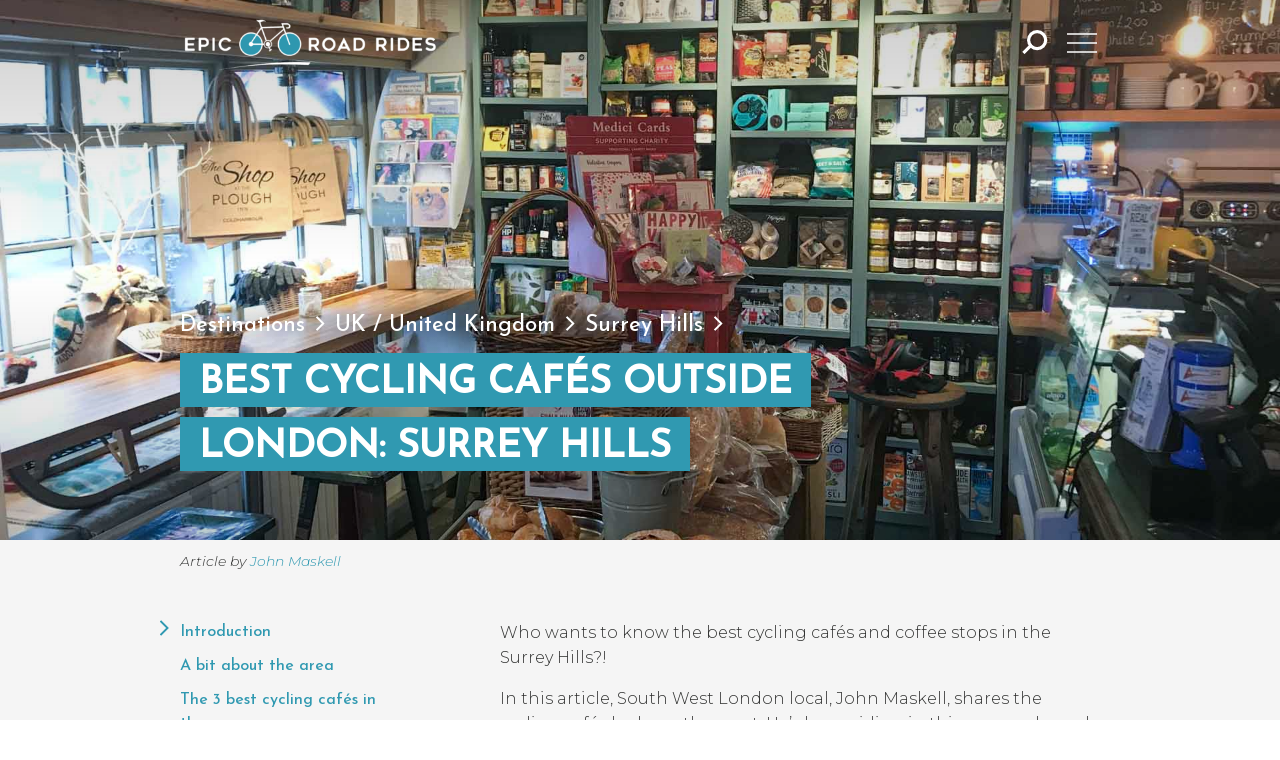

--- FILE ---
content_type: text/html; charset=UTF-8
request_url: https://epicroadrides.com/cycling-blog/best-cycling-cafes-surrey-hills/
body_size: 40475
content:
<!doctype html>
<html lang="en-US" class="no-js">
	<head>
		<meta charset="utf-8">

		<!-- mobile meta (hooray!) -->
		<meta name="HandheldFriendly" content="True">
		<meta name="MobileOptimized" content="320">
		<meta name="viewport" content="width=device-width, initial-scale=1.0"/>

		<!-- Facebook -->
		<link rel="image_src" href="https://epicroadrides.com/wp-content/themes/epic-road-rides/images/logo.png" />

		<link rel="pingback" href="https://epicroadrides.com/xmlrpc.php">

		<link rel="preconnect" href="https://fonts.googleapis.com">
		<link rel="preconnect" href="https://fonts.gstatic.com" crossorigin>
		<meta name='robots' content='index, follow, max-image-preview:large, max-snippet:-1, max-video-preview:-1' />

	<!-- This site is optimized with the Yoast SEO Premium plugin v23.8 (Yoast SEO v26.8) - https://yoast.com/product/yoast-seo-premium-wordpress/ -->
	<title>Best cycling cafés around London: the Surrey Hills - our pick of the best</title>
	<meta name="description" content="Want to know the best cycling cafés in the Surrey Hills? We share our favourites for food, drink and facilities (+ GPX routes to get there)!" />
	<link rel="canonical" href="https://epicroadrides.com/cycling-blog/best-cycling-cafes-surrey-hills/" />
	<meta property="og:locale" content="en_US" />
	<meta property="og:type" content="article" />
	<meta property="og:title" content="Best cycling cafés outside London: Surrey Hills" />
	<meta property="og:description" content="Want to know the best cycling cafés in the Surrey Hills? We share our favourites for food, drink and facilities (+ GPX routes to get there)!" />
	<meta property="og:url" content="https://epicroadrides.com/cycling-blog/best-cycling-cafes-surrey-hills/" />
	<meta property="og:site_name" content="Epic Road Rides" />
	<meta property="article:publisher" content="https://www.facebook.com/EpicRoadRides/" />
	<meta property="article:published_time" content="2019-04-02T21:34:45+00:00" />
	<meta property="article:modified_time" content="2024-10-24T16:03:25+00:00" />
	<meta property="og:image" content="https://epicroadrides.com/wp-content/uploads/2019/03/Cycling-cafes-copyright-Epic-Road-Rides-63.jpg" />
	<meta property="og:image:width" content="1920" />
	<meta property="og:image:height" content="1080" />
	<meta property="og:image:type" content="image/jpeg" />
	<meta name="author" content="Clare from Epic Road Rides" />
	<meta name="twitter:card" content="summary_large_image" />
	<meta name="twitter:creator" content="@EpicRoadRides" />
	<meta name="twitter:site" content="@EpicRoadRides" />
	<meta name="twitter:label1" content="Written by" />
	<meta name="twitter:data1" content="Clare from Epic Road Rides" />
	<meta name="twitter:label2" content="Est. reading time" />
	<meta name="twitter:data2" content="8 minutes" />
	<script type="application/ld+json" class="yoast-schema-graph">{"@context":"https://schema.org","@graph":[{"@type":"Article","@id":"https://epicroadrides.com/cycling-blog/best-cycling-cafes-surrey-hills/#article","isPartOf":{"@id":"https://epicroadrides.com/cycling-blog/best-cycling-cafes-surrey-hills/"},"author":{"name":"Clare from Epic Road Rides","@id":"https://epicroadrides.com.185.199.220.46.nip.io/#/schema/person/9af57f37a93e0178b88cb972ac9f4474"},"headline":"Best cycling cafés outside London: Surrey Hills","datePublished":"2019-04-02T21:34:45+00:00","dateModified":"2024-10-24T16:03:25+00:00","mainEntityOfPage":{"@id":"https://epicroadrides.com/cycling-blog/best-cycling-cafes-surrey-hills/"},"wordCount":1280,"commentCount":2,"image":{"@id":"https://epicroadrides.com/cycling-blog/best-cycling-cafes-surrey-hills/#primaryimage"},"thumbnailUrl":"https://epicroadrides.com/wp-content/uploads/2019/03/Cycling-cafes-copyright-Epic-Road-Rides-63.jpg","keywords":["Restaurants","cycling cafe"],"articleSection":["Post-ride relaxation"],"inLanguage":"en-US","potentialAction":[{"@type":"CommentAction","name":"Comment","target":["https://epicroadrides.com/cycling-blog/best-cycling-cafes-surrey-hills/#respond"]}]},{"@type":"WebPage","@id":"https://epicroadrides.com/cycling-blog/best-cycling-cafes-surrey-hills/","url":"https://epicroadrides.com/cycling-blog/best-cycling-cafes-surrey-hills/","name":"Best cycling cafés around London: the Surrey Hills - our pick of the best","isPartOf":{"@id":"https://epicroadrides.com.185.199.220.46.nip.io/#website"},"primaryImageOfPage":{"@id":"https://epicroadrides.com/cycling-blog/best-cycling-cafes-surrey-hills/#primaryimage"},"image":{"@id":"https://epicroadrides.com/cycling-blog/best-cycling-cafes-surrey-hills/#primaryimage"},"thumbnailUrl":"https://epicroadrides.com/wp-content/uploads/2019/03/Cycling-cafes-copyright-Epic-Road-Rides-63.jpg","datePublished":"2019-04-02T21:34:45+00:00","dateModified":"2024-10-24T16:03:25+00:00","author":{"@id":"https://epicroadrides.com.185.199.220.46.nip.io/#/schema/person/9af57f37a93e0178b88cb972ac9f4474"},"description":"Want to know the best cycling cafés in the Surrey Hills? We share our favourites for food, drink and facilities (+ GPX routes to get there)!","breadcrumb":{"@id":"https://epicroadrides.com/cycling-blog/best-cycling-cafes-surrey-hills/#breadcrumb"},"inLanguage":"en-US","potentialAction":[{"@type":"ReadAction","target":["https://epicroadrides.com/cycling-blog/best-cycling-cafes-surrey-hills/"]}]},{"@type":"ImageObject","inLanguage":"en-US","@id":"https://epicroadrides.com/cycling-blog/best-cycling-cafes-surrey-hills/#primaryimage","url":"https://epicroadrides.com/wp-content/uploads/2019/03/Cycling-cafes-copyright-Epic-Road-Rides-63.jpg","contentUrl":"https://epicroadrides.com/wp-content/uploads/2019/03/Cycling-cafes-copyright-Epic-Road-Rides-63.jpg","width":1920,"height":1080,"caption":"Interior of the Plough Inn, Coldharbour, Surrey"},{"@type":"BreadcrumbList","@id":"https://epicroadrides.com/cycling-blog/best-cycling-cafes-surrey-hills/#breadcrumb","itemListElement":[{"@type":"ListItem","position":1,"name":"Home","item":"https://epicroadrides.com/"},{"@type":"ListItem","position":2,"name":"Plan","item":"https://epicroadrides.com/cycling-blog/category/how-to-plan/"},{"@type":"ListItem","position":3,"name":"Post-ride relaxation","item":"https://epicroadrides.com/cycling-blog/category/how-to-plan/post-ride-relaxation/"},{"@type":"ListItem","position":4,"name":"Best cycling cafés outside London: Surrey Hills"}]},{"@type":"WebSite","@id":"https://epicroadrides.com.185.199.220.46.nip.io/#website","url":"https://epicroadrides.com.185.199.220.46.nip.io/","name":"Epic Road Rides","description":"","potentialAction":[{"@type":"SearchAction","target":{"@type":"EntryPoint","urlTemplate":"https://epicroadrides.com.185.199.220.46.nip.io/?s={search_term_string}"},"query-input":{"@type":"PropertyValueSpecification","valueRequired":true,"valueName":"search_term_string"}}],"inLanguage":"en-US"},{"@type":"Person","@id":"https://epicroadrides.com.185.199.220.46.nip.io/#/schema/person/9af57f37a93e0178b88cb972ac9f4474","name":"Clare from Epic Road Rides","image":{"@type":"ImageObject","inLanguage":"en-US","@id":"https://epicroadrides.com.185.199.220.46.nip.io/#/schema/person/image/","url":"https://secure.gravatar.com/avatar/5be99b771c0192eeeb8eacc86fe65d026d59d8b46fe640c430e19a8b4e21f024?s=96&d=mm&r=g","contentUrl":"https://secure.gravatar.com/avatar/5be99b771c0192eeeb8eacc86fe65d026d59d8b46fe640c430e19a8b4e21f024?s=96&d=mm&r=g","caption":"Clare from Epic Road Rides"}}]}</script>
	<!-- / Yoast SEO Premium plugin. -->


<link rel="alternate" type="application/rss+xml" title="Epic Road Rides &raquo; Feed" href="https://epicroadrides.com/feed/" />
<link rel="alternate" type="application/rss+xml" title="Epic Road Rides &raquo; Comments Feed" href="https://epicroadrides.com/comments/feed/" />
<link rel="alternate" type="application/rss+xml" title="Epic Road Rides &raquo; Best cycling cafés outside London: Surrey Hills Comments Feed" href="https://epicroadrides.com/cycling-blog/best-cycling-cafes-surrey-hills/feed/" />
<link rel="alternate" title="oEmbed (JSON)" type="application/json+oembed" href="https://epicroadrides.com/wp-json/oembed/1.0/embed?url=https%3A%2F%2Fepicroadrides.com%2Fcycling-blog%2Fbest-cycling-cafes-surrey-hills%2F" />
<link rel="alternate" title="oEmbed (XML)" type="text/xml+oembed" href="https://epicroadrides.com/wp-json/oembed/1.0/embed?url=https%3A%2F%2Fepicroadrides.com%2Fcycling-blog%2Fbest-cycling-cafes-surrey-hills%2F&#038;format=xml" />
		<!-- This site uses the Google Analytics by MonsterInsights plugin v9.10.0 - Using Analytics tracking - https://www.monsterinsights.com/ -->
		<!-- Note: MonsterInsights is not currently configured on this site. The site owner needs to authenticate with Google Analytics in the MonsterInsights settings panel. -->
					<!-- No tracking code set -->
				<!-- / Google Analytics by MonsterInsights -->
		
<style id="litespeed-ccss">article,header,nav,section{display:block}[hidden]{display:none}html{font-size:100%;-webkit-text-size-adjust:100%;-ms-text-size-adjust:100%}html,button,input,textarea{font-family:sans-serif}body{margin:0}h1{font-size:2em;margin:.67em 0}p{margin:1em 0}small{font-size:75%}ul{margin:1em 0}ul{padding:0 0 0 40px}nav ul{list-style:none;list-style-image:none}img{border:0;-ms-interpolation-mode:bicubic}svg:not(:root){overflow:hidden}form{margin:0}button,input,textarea{font-size:100%;margin:0;vertical-align:baseline;*vertical-align:middle}button,input{line-height:normal}button{-webkit-appearance:button;*overflow:visible}button::-moz-focus-inner,input::-moz-focus-inner{border:0;padding:0}textarea{overflow:auto;vertical-align:top}small{font-size:75%}ul{padding:0;list-style-type:none}.clearfix{zoom:1}.clearfix:before,.clearfix:after{content:"";display:table}.clearfix:after{clear:both}*{-webkit-box-sizing:border-box;-moz-box-sizing:border-box;box-sizing:border-box}.screen-reader-text{clip:rect(1px 1px 1px 1px);clip:rect(1px,1px,1px,1px);clip-path:polygon(0px 0px,0px 0px,0px 0px,0px 0px);position:absolute!important;height:1px;width:1px;overflow:hidden}.unwrap{position:relative;margin-left:50%;left:-50vw;width:100vw}body{font-weight:300}button{font-family:'Montserrat',sans-serif;border:1px solid #3099b1;padding:.6em 1.5em;background-image:none;background:#3099b1;color:#fff;display:inline-block;text-decoration:none;text-shadow:none!important;line-height:1.3;border-radius:2em}.banner{position:relative}.banner .img-container{width:100%;position:absolute;height:100%}.banner .img-container .img,.banner .img-container .overlay{height:100%;width:100vw;position:absolute;background-size:cover;background-position:center}.banner .img-container .overlay{background:linear-gradient(#000,transparent,#000);opacity:.4}.banner .banner-wrap{position:relative;min-height:460px;display:flex;align-items:flex-end;justify-content:center;margin:0 auto}#container{margin:0 auto}body,div,h1,p,ul,li,form,label,article,header,nav,section{margin:0;padding:0;border:0}article,header,nav,section{display:block}html{height:100%;-webkit-text-size-adjust:100%;-ms-text-size-adjust:100%;font-size:20px}body{min-height:100%}a img,img{-ms-interpolation-mode:bicubic;border:0}input,textarea,button{margin:0;font-size:100%;line-height:normal;vertical-align:baseline}button{-webkit-appearance:button}textarea{overflow:auto}body{font-family:'Montserrat',sans-serif;line-height:1.5;color:#000;-webkit-font-smoothing:subpixel-antialiased}@media screen and (min-width:480px){body{color:#313231}}@media screen and (min-width:1010px){body{-webkit-font-smoothing:antialiased}}#main{width:100%}.wrap{width:14rem;margin:0 auto}@media screen and (min-width:375px){.wrap{width:16rem}}@media screen and (min-width:400px){.wrap{width:18rem}}@media screen and (min-width:480px){.wrap{width:22rem}}@media screen and (min-width:650px){.wrap{width:30rem}}@media screen and (min-width:1010px){.wrap{width:34rem}}@media screen and (min-width:1010px){.wrap{width:46rem}}@media screen and (min-width:1300px){.wrap{width:62rem}}.wrap{margin:0 auto}a{color:#3099b1;text-decoration:none}h1{font-family:'Josefin Sans',sans-serif;text-rendering:optimizelegibility;font-weight:500;line-height:1.2}h1{color:#3099b1;font-size:2em;line-height:1.333em;font-weight:700}#menu-button{float:right;margin-left:auto}@supports (display:flex){#menu-button{order:1}}#menu-button svg{display:inline-block;height:36px;width:36px;line-height:1!important}#menu-button svg path{stroke-width:1px}#menu-button .search{height:1.3rem}#mobmenu-container{background:#3099b1;padding:2em;position:fixed;top:0;left:0;right:0;bottom:0;line-height:1.4;z-index:2000;display:none;overflow-y:auto}#mobmenu-container svg.slidemenuclose{position:fixed;top:1rem;right:1rem}#mobmenu-container>div{width:100%;min-height:100%;display:flex;justify-content:center;align-items:center}#mobmenu ul.nav{margin-top:4rem}.icon-button{background:0 0;border:none;width:auto;padding:0}.header{position:relative;z-index:1100;font-family:'Josefin Sans',sans-serif;height:84px;line-height:84px;background:rgba(48,153,177,0);--header-pin-position:0px;color:#fff;position:fixed;width:100%}.header a,.header a:visited{color:currentColor}.header a svg{width:1em;height:1em;vertical-align:middle}.header a svg path{fill:#fff}.header #inner-header{max-width:54rem;position:relative;line-height:inherit;flex-grow:0}@supports (display:flex){.header #inner-header{display:flex;align-items:center}}.header .logo{text-align:left;float:left;z-index:1;position:relative}.header .logo a{line-height:84px;color:#fff;width:9rem;display:inline-block;vertical-align:middle}@media screen and (min-width:480px){.header .logo a{width:13rem}}.header .logo a img{width:100%;height:auto;display:block;transform:translateZ(0)}.header .tagline{margin-left:1rem;font-size:.9rem;display:none;padding-top:.3rem;line-height:1.4}@media screen and (min-width:1010px){.header .tagline{display:block}}.header form.search{max-width:34rem;position:relative}.header form.search .searchbox{background:rgba(255,255,255,.3);font-size:1em;border:none;padding:.9em 2em .9em 1.2em;border-radius:1em;margin:0;line-height:initial;width:100%;font-weight:500;color:#fff}.header form.search .searchSubmit{position:absolute;top:.7em;bottom:.7em;vertical-align:middle;font-size:1rem;right:.8em}.header form.search .searchSubmit svg{display:block}.header form.search .searchSubmit polyline{stroke-linecap:round;stroke-width:1.5px;stroke:#fff}#mobmenu .footer-social{margin-top:4rem}@media screen and (min-width:1010px){#mobmenu .footer-social{margin-top:0}}nav.mainmenu{font-family:'Josefin Sans',sans-serif;width:14rem;margin:0 auto;margin:2rem auto}@media screen and (min-width:375px){nav.mainmenu{width:16rem}}@media screen and (min-width:400px){nav.mainmenu{width:18rem}}@media screen and (min-width:480px){nav.mainmenu{width:22rem}}@media screen and (min-width:650px){nav.mainmenu{width:30rem}}@media screen and (min-width:1010px){nav.mainmenu{width:34rem}}@media screen and (min-width:1010px){nav.mainmenu{width:46rem}}@media screen and (min-width:1300px){nav.mainmenu{width:62rem}}@media screen and (min-width:1010px){nav.mainmenu{margin:0 auto}}nav.mainmenu ul.nav{text-align:left;display:flex;flex-direction:column;margin-bottom:2rem;gap:2rem}@media screen and (min-width:650px){nav.mainmenu ul.nav{display:grid;grid-template-columns:14rem 14rem;gap:2rem}}@media screen and (min-width:1010px){nav.mainmenu ul.nav{display:block;column-count:4;column-rule:1px solid #fff;gap:3rem}}@media screen and (min-width:1300px){nav.mainmenu ul.nav{gap:4rem}}nav.mainmenu li{display:block;break-inside:avoid}nav.mainmenu li a{display:block;text-decoration:none;font-size:1.4em;line-height:1.7}@media screen and (min-width:1010px){nav.mainmenu li a{font-size:1.1em}}@media screen and (min-width:1300px){nav.mainmenu li a{font-size:1.4em}}nav.mainmenu li ul.sub-menu{margin-top:1.5rem}nav.mainmenu li ul.sub-menu li{margin-bottom:.3em}nav.mainmenu li ul.sub-menu li:last-child{margin-bottom:0}nav.mainmenu li ul.sub-menu li a{font-size:.95em}nav.mainmenu li ul.sub-menu li a:after{content:'';position:absolute;width:0;left:0;bottom:0;border-bottom:1px solid #fff}nav.mainmenu li.where>a{background-image:url("data:image/svg+xml,%3Csvg class='icon pin' xmlns='http://www.w3.org/2000/svg' width='18.893' height='28.844' viewBox='0 0 18.893 28.844' %3E%3Cpath d='M-9.692-15.626a5.817,5.817,0,0,1-5.816-5.818,5.816,5.816,0,0,1,5.816-5.817,5.817,5.817,0,0,1,5.817,5.817,5.818,5.818,0,0,1-5.817,5.818m8.469-9.983a9.453,9.453,0,0,0-12.67-4.258A9.453,9.453,0,0,0-18.15-17.2l7.136,14.362a1.491,1.491,0,0,0,.667.669,1.483,1.483,0,0,0,1.987-.669L-1.223-17.2a9.538,9.538,0,0,0,0-8.41' transform='translate%2819.139 30.855%29' fill='%23fff'/%3E%3C/svg%3E ");background-repeat:no-repeat;background-size:.7em;background-position:0 50%;padding-left:1.3em}nav.mainmenu li.how-to>a{background-image:url("data:image/svg+xml,%3Csvg xmlns='http://www.w3.org/2000/svg' width='31.717' height='33.823' viewBox='0 0 37 37' %3E%3Cg transform='matrix%280.707107, 0.707107, -0.707107, 0.707107, 2520.51155, -3153.35068%29'%3E%3Cpath d='M 464 3997 C 464 3995 466 3993 469 3993 C 471 3993 473 3995 473 3997 L 473 4002 L 464 4002 Z M 473 4023 L 464 4023 L 464 4004 L 473 4004 Z' fill='%23fff'%3E%3C/path%3E%3Cpath d='M4.695,0,9.39,8.138H0Z' fill='%23fff' transform='translate%28471.047 4020.959%29 rotate%2860%29'%3E%3C/path%3E%3C/g%3E%3C/svg%3E");background-repeat:no-repeat;background-size:1.1em;background-position:0 50%;padding-left:1.5em}nav.mainmenu li.gear>a{background-image:url("data:image/svg+xml,%3Csvg class='icon jacket' xmlns='http://www.w3.org/2000/svg' xmlns:xlink='http://www.w3.org/1999/xlink' viewBox='0 0 32 40'%3E%3Cpath d='M7.891,15.853C5.654,22.385,4.758,29.17,2.745,35.775c-.15.606-.4.725-.944.55-4.414.417.66-15.6.772-18.987C3.749,13.285,2.814,6.951,7.133,4.8,9.694,3.717,11.731,3.477,13,.865,14.411.055,17.181-.6,18.162.9c.7,2.183,3.866,2.3,5.521,3.648,6.182,3.54,5.754,19.477,4.885,25.916-.4,2.19-.523,4.425-.882,6.622-1.449-.377-3.491.205-2.833-1.929-.234-6.747.92-13.6-1.693-20.034a27.927,27.927,0,0,0-1.619,10.723c-.264,2.576,1.412,6.2-.1,8.258-4.832,1.4-10.629,1.351-14.5-2.25-.736-.685-.112-1.478-.019-2.2a56.441,56.441,0,0,0,.968-13.8' fill='%23fff'/%3E%3C/svg%3E ");background-repeat:no-repeat;background-size:1em;background-position:0 50%;padding-left:1.5em}nav.mainmenu li.get-involved>a{background-image:url("data:image/svg+xml,%3Csvg xmlns='http://www.w3.org/2000/svg' viewBox='0 0 319.5 201.6' %3E%3Cpath fill='%23fff' d='M251.2,50.3c-5.2,0-10.2,0.7-14.9,2l-5.6-16v0l-6-17l17.9,0.4h0.2c0.5,0,2-0.1,3.1,1.6c1,1.6,1.1,3.8,0.3,5.2 c-0.2,0.4-1,1.8-4,1.8h-1.1c-2.7,0-4.9,2.3-4.8,5c0,2.7,2.3,4.9,4.9,4.8h1c5.5,0,10-2.5,12.4-6.8c2.5-4.6,2.3-10.5-0.6-15.1 c-2.6-4.1-6.9-6.4-11.7-6.2l-31.7-0.8l5.6,16L128,26.5L122,11l15.3,1.1c0.1,0,0.2,0,0.3,0c2.5,0,4.7-2,4.9-4.5 c0.2-2.7-1.8-5-4.5-5.2L104,0c-2.7-0.2-5,1.8-5.2,4.5s1.8,5,4.5,5.2l7.9,0.6l8,20.7c0,0.1,0,0.3,0,0.5c0,0.1,0,0.1,0,0.2L98.1,58 c-8.3-4.9-17.9-7.7-28.2-7.7C39.1,50.3,14,75.4,14,106.2s25.1,55.9,55.9,55.9c29.2,0,53.2-22.5,55.7-51.1h24.7l6.9,17.9 c0.3,0.7,0.7,1.3,1.2,1.8l-3.2,1.1c-2.6,0.8-4,3.6-3.1,6.1c0.7,2.1,2.6,3.4,4.6,3.4c0.5,0,1-0.1,1.5-0.2l15-4.9 c2.6-0.8,4-3.6,3.1-6.1c-0.8-2.6-3.6-4-6.1-3.1l-3.7,1.2c0.2-0.9,0.1-1.8-0.2-2.7l-6.9-17.7l64.4-61.1l3.2,9 c-18.8,9-31.9,28.3-31.9,50.5c0,30.9,25.1,55.9,55.9,55.9s55.9-25.1,55.9-55.9S282,50.3,251.2,50.3L251.2,50.3z M69.9,152.4 c-25.5,0-46.2-20.7-46.2-46.2S44.4,60,69.9,60c8,0,15.5,2,22,5.6l-30.2,37.5c-1.7,2.1-1.4,5.2,0.7,6.9c0.9,0.7,2,1.1,3.1,1.1 c0.5,0,0.9-0.1,1.4-0.2c0.4,0.1,0.9,0.2,1.4,0.2h47.5C113.4,134.3,93.7,152.4,69.9,152.4L69.9,152.4z M115.8,101.3H75.7L100,71.2 C108.7,78.7,114.6,89.3,115.8,101.3z M125.6,101.3c-1.3-15.1-8.6-28.4-19.5-37.7L123.6,42l23,59.4L125.6,101.3L125.6,101.3z M155.7,98l-23.9-61.8l88-1.3l0.6,1.8L155.7,98L155.7,98z M251.2,152.4c-25.5,0-46.2-20.7-46.2-46.2c0-18,10.3-33.6,25.4-41.2 l14.5,41.2c0.7,2,2.6,3.3,4.6,3.3c0.5,0,1.1-0.1,1.6-0.3c2.5-0.9,3.9-3.7,3-6.2l-14.6-41.5c3.7-1,7.6-1.5,11.7-1.5 c25.5,0,46.2,20.7,46.2,46.2S276.6,152.4,251.2,152.4L251.2,152.4z'/%3E%3Cpath fill='%23fff' d='M319.4,179.9c0,0-120.1-5.4-164.9,0S0,201.6,0,201.6s118.5-12.2,154.6-14.9c36.1-2.7,158.5,2.9,158.5,2.9L319.4,179.9z'/%3E%3C/svg%3E ");background-repeat:no-repeat;background-size:1.5em;background-position:0 40%;padding-left:2em}#content{clear:both}.entry-content{line-height:1.7;margin:0 auto}.entry-content p{font-size:16px;line-height:1.6}@media screen and (min-width:1300px){.entry-content p{font-size:20px}}.entry-content p{margin-bottom:1em}.entry-content{margin-left:auto;margin-right:auto}header.article-header .banner-wrap{justify-content:start;max-width:54rem}header.article-header .img{background-color:#257689;object-fit:cover}header.article-header .banner-content{margin:6rem 0 3rem}@media screen and (min-width:650px){header.article-header .banner-content .text{padding-right:11rem}}header.article-header .banner-content .breadcrumbs{color:#fff;font-family:'Josefin Sans',sans-serif;font-size:.8em;margin-bottom:.5rem}@media screen and (min-width:1010px){header.article-header .banner-content .breadcrumbs{font-size:1.1em}}header.article-header .banner-content .breadcrumbs a{color:#fff}header.article-header .banner-content .breadcrumbs svg{height:.7em}header.article-header .banner-content .breadcrumbs svg polyline{stroke-width:2}header.article-header .banner-content .breadcrumbs span{position:relative;z-index:1}header.article-header .banner-content .breadcrumbs span:before{content:'';display:block;position:absolute;top:-1rem;left:-2.5rem;bottom:-1rem;right:-2.5rem;background:radial-gradient(closest-side at center,#000,transparent);opacity:.3;z-index:-1}header.article-header .banner-content .breadcrumbs a,header.article-header .banner-content .breadcrumbs svg{z-index:1;position:relative}header.article-header .banner-content .page-title{font-size:1.4rem;text-align:left;display:inline;background:#3099b1;color:#fff;text-transform:uppercase;padding:.3em .5em .1em;-webkit-box-decoration-break:clone;line-height:1.7;font-family:'Josefin Sans',sans-serif;font-weight:700}@media screen and (min-width:1010px){header.article-header .banner-content .page-title{font-size:1.9rem}}header.article-header .byline{font-style:italic;font-size:.7em;background:#f5f5f5;width:100%;z-index:1;margin-top:.4em}@media screen and (min-width:1010px){header.article-header .byline{position:absolute}}header.article-header .byline .wrap{max-width:54rem}@media screen and (min-width:650px){header.article-header .byline .wrap{padding-right:11rem}}header.article-header .byline .sponsor-byline a{text-transform:lowercase}.single header.article-header .img{background-color:#257689}.single header.article-header h1{color:#fff;font-family:'Josefin Sans',sans-serif;text-align:center;margin:0;font-size:1.4em}@media screen and (min-width:1010px){.single header.article-header h1{font-size:2.5em}}.single #main-content{max-width:38rem}.single #main-content .grey-section{padding-top:3rem;padding-bottom:3rem}@media screen and (min-width:1010px){.single #main-content .grey-section{padding-top:3rem}}@media screen and (min-width:1010px){.single #main-content .grey-section{padding-top:4rem}}@media screen and (min-width:1300px){.single #main-content .grey-section{padding-top:5rem}}@media screen and (min-width:1010px){.single #main-content .grey-section{padding-bottom:3rem}}@media screen and (min-width:1010px){.single #main-content .grey-section{padding-bottom:4rem}}@media screen and (min-width:1300px){.single #main-content .grey-section{padding-bottom:5rem}}.single #main-content .grey-section{background-color:#f5f5f5;position:relative;z-index:0}.single #main-content .grey-section:before{content:"";position:absolute;top:0;bottom:0;left:-9999px;right:0;border-left:9999px solid #f5f5f5;box-shadow:9999px 0 0 #f5f5f5;border-right:9999px solid #f5f5f5;z-index:-1}.articles .article .meta{font-size:.8rem;padding-bottom:.5rem;display:none}@media screen and (min-width:1010px){.articles .article .meta{padding-bottom:1rem}}.articles .article .meta .sponsored{text-transform:uppercase;padding-left:1rem}.articles .article .meta .country{display:none}.articles .article .excerpt{margin-top:.5rem;font-size:.9rem;display:none}.category-events .articles .article .meta .country{display:block}.commentlist .vcard .says{display:none}.respond-form form li label,.respond-form form li small{display:none}.respond-form form textarea{padding:3px 6px;border:none;border-bottom:1px solid #ccc;line-height:1.5em;font-family:'Montserrat',sans-serif;font-weight:300}.respond-form form textarea{border:1px solid #ccc}.respond-form form textarea{resize:none;height:150px}.email-signup .text input:not([type=submit]){font-size:18px;padding:10px 10px 0 5px;display:block;width:280px;max-width:100%;border:none;border-bottom:1px solid #ccc;background:0 0;display:inline-block;margin-bottom:1rem;width:14rem;margin-right:2rem;font-family:'Montserrat',sans-serif;font-weight:300;padding-bottom:.5em}.email-signup .text input:not([type=submit])::-webkit-input-placeholder{opacity:1}.email-signup .form div{margin:1rem 0}#mobmenu .footer-social{text-align:center;margin-bottom:1rem}#mobmenu .footer-social a{background:0 0}#mobmenu .footer-social svg{height:1.6rem;width:auto;margin:0 .5em}#mobmenu .cta{text-align:center;max-width:34rem;margin-left:auto;margin-right:auto;font-size:.9rem}#mobmenu .cta p{font-size:1em;line-height:1.3}#mobmenu .cta svg{vertical-align:middle;margin:0 .2em;height:1.8rem}@media screen and (min-width:1010px){.home .useful-stuff .cols .email-signup .wrap .intro{grid-area:1/1/2/3}.home .useful-stuff .cols .email-signup .wrap .book-cover-box{grid-area:2/1/3/2;left:-4.5rem}.home .useful-stuff .cols .email-signup .wrap .form{grid-area:2/2/3/3}.home .useful-stuff .cols .email-signup .wrap .privacy{grid-area:3/1/4/3}}input,textarea{font-family:'Montserrat',sans-serif}input{font-family:inherit}.cmb_field{display:block;position:relative;margin-top:35px}.cmb_field input:not([type=button]):not([type=submit]):not([type=checkbox]):not([type=radio]){font-size:18px;padding:10px 10px 0 5px;display:block;width:280px;max-width:100%;border:none;border-bottom:1px solid #ccc}.cmb_field label{position:absolute;color:#999;font-size:12px;font-weight:400;left:5px;top:-15px}.cmb-type-select label{position:relative;font-size:.9em;top:0;left:0;vertical-align:middle;margin-right:.5em}textarea{border:1px solid #ededed;width:100%;padding:.5em}#container{overflow-x:hidden}.entry-content .client_form-block .cmb_field[data-name=number] label,.entry-content .client_form-block .cmb_field[data-name=month] label{display:none}.toc-split{margin-left:auto;margin-right:auto}@media screen and (min-width:1010px){.toc-split{display:flex;max-width:54rem;justify-content:space-between}}.toc-split #main-content{margin:0}@media screen and (min-width:1010px){.toc-split #main-content{width:30rem}}@media screen and (min-width:1300px){.toc-split #main-content{width:38rem}}#toc-col{position:relative;padding-top:3rem;padding-bottom:3rem}@media screen and (min-width:1010px){#toc-col{padding-top:3rem}}@media screen and (min-width:1010px){#toc-col{padding-top:4rem}}@media screen and (min-width:1300px){#toc-col{padding-top:5rem}}@media screen and (min-width:1010px){#toc-col{padding-bottom:3rem}}@media screen and (min-width:1010px){#toc-col{padding-bottom:4rem}}@media screen and (min-width:1300px){#toc-col{padding-bottom:5rem}}@media screen and (max-width:1009px){#toc-col{padding:0}}@media screen and (min-width:1010px){#toc-col{margin-top:-3rem}}@media screen and (min-width:650px){.discount_code .form-table .privacy-notice{grid-area:2/1/3/3}}.unwrap{position:relative;margin-left:50%;left:-50vw;width:100vw}.clearfix{zoom:1}.clearfix:before,.clearfix:after{content:"";display:table}.clearfix:after{clear:both}</style><link rel="preload" data-asynced="1" data-optimized="2" as="style" onload="this.onload=null;this.rel='stylesheet'" href="https://epicroadrides.com/wp-content/litespeed/css/9b1d3fd58886df252fa46a71669758c3.css?ver=36800" /><script src="[data-uri]" defer></script>


<script type="text/javascript" src="https://epicroadrides.com/wp-includes/js/jquery/jquery.min.js?ver=3.7.1" id="jquery-core-js"></script>
<script type="text/javascript" src="https://epicroadrides.com/wp-includes/js/jquery/jquery-migrate.min.js?ver=3.4.1" id="jquery-migrate-js" defer data-deferred="1"></script>
<script type="text/javascript" src="https://epicroadrides.com/wp-content/plugins/tf_cookies/tf_cookies.js?ver=0.0" id="tf_cookies.js-js" defer data-deferred="1"></script>
<link rel="https://api.w.org/" href="https://epicroadrides.com/wp-json/" /><link rel="alternate" title="JSON" type="application/json" href="https://epicroadrides.com/wp-json/wp/v2/posts/13067" /><link rel='shortlink' href='https://epicroadrides.com/?p=13067' />
<script src="[data-uri]" defer></script><link rel="icon" href="https://epicroadrides.com/wp-content/uploads/2017/09/favicon-38x38.png" sizes="32x32" />
<link rel="icon" href="https://epicroadrides.com/wp-content/uploads/2017/09/favicon.png" sizes="192x192" />
<link rel="apple-touch-icon" href="https://epicroadrides.com/wp-content/uploads/2017/09/favicon.png" />
<meta name="msapplication-TileImage" content="https://epicroadrides.com/wp-content/uploads/2017/09/favicon.png" />
		
				<script src="[data-uri]" defer></script>		

		<meta name="facebook-domain-verification" content="cmf9w70rf59uem54otlqiutakse1ul" />

	







</head>

	<body class="wp-singular post-template-default single single-post postid-13067 single-format-standard wp-theme-epic-road-rides category-post-ride-relaxation patriarch-category-how-to-plan"		data-sponsor_name=''
		data-sponsor_id=''
		data-object_type='post'
		data-object_id='13067'
	>
				<div id="container">
<header class="header large" role="banner">
	<div id="mobmenu-container" class="clearfix">
	<svg width="24" height="24" class="slidemenuclose" xmlns="http://www.w3.org/2000/svg" viewBox="0 0 10 10"><path d="M1,1 L9,9zM1,9 L9,1" fill="none" stroke="currentColor"></path></svg>
	<div><nav role="navigation" class="mainmenu" id='mobmenu'>

		<div class="search-wrap">
			<form class="wrap search" role="search" method="get" id="searchFormMobile" action="https://epicroadrides.com" >
				<label for="searchMobile" class="screen-reader-text">Search...</label>
				<span>
					<input type="text" class="searchbox" value="" name="s" id="searchMobile" placeholder="Search..." />
					<button class='icon-button searchSubmit' title="Search">
						<svg class="chevron" width="1em" height="1em" viewBox="0 0 16 16">
							<polyline fill="none" stroke="currentColor" points="4.422,0.95 11.473,8 4.422,15.049 "/>
						</svg>
					</button>
				</span>
			</form>
		</div>

		<ul role="menubar" id="menu-main-menu" class="nav top-nav"><li id="menu-item-28482" class="where menu-item menu-item-type-taxonomy menu-item-object-category menu-item-has-children menu-item-28482 page-item-315"><a href="https://epicroadrides.com/cycling-blog/category/where-to-ride/">Dream</a>
<ul class="sub-menu">
	<li id="menu-item-26279" class="menu-item menu-item-type-taxonomy menu-item-object-category menu-item-26279 page-item-308"><a href="https://epicroadrides.com/cycling-blog/category/where-to-ride/inspiration/">Inspiration</a></li>
	<li id="menu-item-26280" class="menu-item menu-item-type-taxonomy menu-item-object-category menu-item-26280 page-item-312"><a href="https://epicroadrides.com/cycling-blog/category/where-to-ride/multi-day-routes/">Multi-day routes</a></li>
	<li id="menu-item-51517" class="menu-item menu-item-type-taxonomy menu-item-object-ride_cat menu-item-51517 page-item-504"><a href="https://epicroadrides.com/cycling-blog/rides/road-rides/">Road rides</a></li>
	<li id="menu-item-51500" class="menu-item menu-item-type-taxonomy menu-item-object-category menu-item-51500 page-item-506"><a href="https://epicroadrides.com/cycling-blog/category/where-to-ride/leisure/">Leisure</a></li>
	<li id="menu-item-51501" class="menu-item menu-item-type-taxonomy menu-item-object-category menu-item-51501 page-item-351"><a href="https://epicroadrides.com/cycling-blog/category/where-to-ride/gravel-bike-touring/">Gravel + off-road</a></li>
	<li id="menu-item-53454" class="menu-item menu-item-type-taxonomy menu-item-object-category menu-item-53454 page-item-515"><a href="https://epicroadrides.com/cycling-blog/category/how-to-plan/types-of-cycling-trip/bike-and-boat-barge/">Bike + Boat</a></li>
	<li id="menu-item-26278" class="menu-item menu-item-type-taxonomy menu-item-object-category menu-item-26278 page-item-309"><a href="https://epicroadrides.com/cycling-blog/category/where-to-ride/events/">Events</a></li>
</ul>
</li>
<li id="menu-item-26282" class="how-to menu-item menu-item-type-taxonomy menu-item-object-category current-post-ancestor menu-item-has-children menu-item-26282 page-item-298"><a href="https://epicroadrides.com/cycling-blog/category/how-to-plan/">Plan</a>
<ul class="sub-menu">
	<li id="menu-item-26277" class="menu-item menu-item-type-post_type_archive menu-item-object-tf_region menu-item-26277 page-item--112"><a href="https://epicroadrides.com/destinations/">Destinations</a></li>
	<li id="menu-item-27094" class="menu-item menu-item-type-taxonomy menu-item-object-category menu-item-27094 page-item-316"><a href="https://epicroadrides.com/cycling-blog/category/how-to-plan/trip-planning-101/">Trip planning 101</a></li>
	<li id="menu-item-27095" class="menu-item menu-item-type-taxonomy menu-item-object-category menu-item-27095 page-item-320"><a href="https://epicroadrides.com/cycling-blog/category/how-to-plan/types-of-cycling-trip/">Types of trip</a></li>
	<li id="menu-item-26284" class="menu-item menu-item-type-taxonomy menu-item-object-category menu-item-26284 page-item-301"><a href="https://epicroadrides.com/cycling-blog/category/how-to-plan/training/">Training</a></li>
	<li id="menu-item-26287" class="menu-item menu-item-type-taxonomy menu-item-object-category current-post-ancestor current-menu-parent current-post-parent menu-item-26287 page-item-302"><a href="https://epicroadrides.com/cycling-blog/category/how-to-plan/post-ride-relaxation/">Post-ride relaxation</a></li>
</ul>
</li>
<li id="menu-item-44937" class="book menu-item menu-item-type-taxonomy menu-item-object-category menu-item-has-children menu-item-44937 page-item-407"><a href="https://epicroadrides.com/cycling-blog/category/what-to-book/">Book</a>
<ul class="sub-menu">
	<li id="menu-item-27092" class="menu-item menu-item-type-taxonomy menu-item-object-category menu-item-27092 page-item-318"><a href="https://epicroadrides.com/cycling-blog/category/what-to-book/cycling-hotels-accommodation/">Bike hotels</a></li>
	<li id="menu-item-26281" class="menu-item menu-item-type-taxonomy menu-item-object-category menu-item-26281 page-item-313"><a href="https://epicroadrides.com/cycling-blog/category/what-to-book/organised-trips/">Tours</a></li>
	<li id="menu-item-60104" class="menu-item menu-item-type-post_type menu-item-object-page menu-item-60104 page-item-60071"><a href="https://epicroadrides.com/promotions/">Tour discounts</a></li>
</ul>
</li>
<li id="menu-item-26289" class="gear menu-item menu-item-type-taxonomy menu-item-object-category menu-item-has-children menu-item-26289 page-item-303"><a href="https://epicroadrides.com/cycling-blog/category/what-to-pack/">Pack</a>
<ul class="sub-menu">
	<li id="menu-item-27096" class="menu-item menu-item-type-taxonomy menu-item-object-category menu-item-27096 page-item-317"><a href="https://epicroadrides.com/cycling-blog/category/what-to-pack/packing-lists-tips/">Packing list + tips</a></li>
	<li id="menu-item-26290" class="menu-item menu-item-type-taxonomy menu-item-object-category menu-item-26290 page-item-304"><a href="https://epicroadrides.com/cycling-blog/category/what-to-pack/accessories/">Accessories</a></li>
	<li id="menu-item-26291" class="menu-item menu-item-type-taxonomy menu-item-object-category menu-item-26291 page-item-305"><a href="https://epicroadrides.com/cycling-blog/category/what-to-pack/books/">Books</a></li>
	<li id="menu-item-26292" class="menu-item menu-item-type-taxonomy menu-item-object-category menu-item-26292 page-item-306"><a href="https://epicroadrides.com/cycling-blog/category/what-to-pack/clothing/">Clothing</a></li>
</ul>
</li>
<li id="menu-item-26306" class="get-involved menu-item menu-item-type-post_type menu-item-object-page menu-item-has-children menu-item-26306 page-item-26297"><a href="https://epicroadrides.com/get-involved/">Get involved</a>
<ul class="sub-menu">
	<li id="menu-item-26294" class="menu-item menu-item-type-post_type menu-item-object-page menu-item-26294 page-item-337"><a href="https://epicroadrides.com/get-involved/about-us/">About us</a></li>
	<li id="menu-item-27119" class="menu-item menu-item-type-post_type menu-item-object-page menu-item-27119 page-item-48"><a href="https://epicroadrides.com/get-involved/contact-us/">Contact us</a></li>
	<li id="menu-item-26443" class="menu-item menu-item-type-post_type menu-item-object-page menu-item-26443 page-item-26398"><a href="https://epicroadrides.com/get-involved/join-our-community/">Join our community</a></li>
	<li id="menu-item-26295" class="menu-item menu-item-type-post_type menu-item-object-page menu-item-26295 page-item-50"><a href="https://epicroadrides.com/get-involved/work-with-us/">Work with us</a></li>
	<li id="menu-item-39924" class="menu-item menu-item-type-post_type menu-item-object-page menu-item-39924 page-item-39921"><a href="https://epicroadrides.com/get-involved/in-the-news/">In the news</a></li>
</ul>
</li>
</ul>
					<div class='footer-social'>
				<a target="_blank" href="https://www.facebook.com/EpicRoadRides/"><svg width="24" height="24" xmlns="http://www.w3.org/2000/svg" viewBox="0 0 1024 1024"> <path d="M1024,512C1024,229.2,794.8,0,512,0S0,229.2,0,512c0,255.6,187.2,467.4,432,505.8V660H302V512h130V399.2   C432,270.9,508.4,200,625.4,200c56,0,114.6,10,114.6,10v126h-64.6c-63.6,0-83.4,39.5-83.4,80v96h142l-22.7,148H592v357.8   C836.8,979.4,1024,767.6,1024,512z" fill="currentColor" data-fill="#1877F2"/> </svg><span class='screen-reader-text'>https://www.facebook.com/EpicRoadRides/</span></a><a target="_blank" href="https://www.instagram.com/epicroadrides/?hl=en"><svg xmlns="http://www.w3.org/2000/svg" width="24" height="24" viewBox="0 0 24 24"><path fill="currentColor" d="M12 2.163c3.204 0 3.584.012 4.85.07 3.252.148 4.771 1.691 4.919 4.919.058 1.265.069 1.645.069 4.849 0 3.205-.012 3.584-.069 4.849-.149 3.225-1.664 4.771-4.919 4.919-1.266.058-1.644.07-4.85.07-3.204 0-3.584-.012-4.849-.07-3.26-.149-4.771-1.699-4.919-4.92-.058-1.265-.07-1.644-.07-4.849 0-3.204.013-3.583.07-4.849.149-3.227 1.664-4.771 4.919-4.919 1.266-.057 1.645-.069 4.849-.069zm0-2.163c-3.259 0-3.667.014-4.947.072-4.358.2-6.78 2.618-6.98 6.98-.059 1.281-.073 1.689-.073 4.948 0 3.259.014 3.668.072 4.948.2 4.358 2.618 6.78 6.98 6.98 1.281.058 1.689.072 4.948.072 3.259 0 3.668-.014 4.948-.072 4.354-.2 6.782-2.618 6.979-6.98.059-1.28.073-1.689.073-4.948 0-3.259-.014-3.667-.072-4.947-.196-4.354-2.617-6.78-6.979-6.98-1.281-.059-1.69-.073-4.949-.073zm0 5.838c-3.403 0-6.162 2.759-6.162 6.162s2.759 6.163 6.162 6.163 6.162-2.759 6.162-6.163c0-3.403-2.759-6.162-6.162-6.162zm0 10.162c-2.209 0-4-1.79-4-4 0-2.209 1.791-4 4-4s4 1.791 4 4c0 2.21-1.791 4-4 4zm6.406-11.845c-.796 0-1.441.645-1.441 1.44s.645 1.44 1.441 1.44c.795 0 1.439-.645 1.439-1.44s-.644-1.44-1.439-1.44z"/></svg><span class='screen-reader-text'>https://www.instagram.com/epicroadrides/?hl=en</span></a><a target="_blank" href="https://www.linkedin.com/company/epic-road-rides/"><svg xmlns="http://www.w3.org/2000/svg" width="24" height="24" viewBox="0 0 24 24"><path fill="currentColor" d="M19 0h-14c-2.761 0-5 2.239-5 5v14c0 2.761 2.239 5 5 5h14c2.762 0 5-2.239 5-5v-14c0-2.761-2.238-5-5-5zm-11 19h-3v-11h3v11zm-1.5-12.268c-.966 0-1.75-.79-1.75-1.764s.784-1.764 1.75-1.764 1.75.79 1.75 1.764-.783 1.764-1.75 1.764zm13.5 12.268h-3v-5.604c0-3.368-4-3.113-4 0v5.604h-3v-11h3v1.765c1.396-2.586 7-2.777 7 2.476v6.759z"/></svg><span class='screen-reader-text'>https://www.linkedin.com/company/epic-road-rides/</span></a><a target="_blank" href="https://www.reddit.com/user/epicroadrides/"><svg width="24" height="24" xmlns="http://www.w3.org/2000/svg" viewBox="45 50 710 710"> <ellipse cx="312.5" cy="433.6" rx="37.5" ry="38.4" fill="currentColor"/> <path d="M480.6,512.6c-23,15.7-51.8,23.5-80.6,23.5c-17.1,0-34.1-2.8-50-8.3c-10.9-3.8-21.2-8.9-30.6-15.3   c-5.7-3.9-13.5-2.3-17.3,3.5c-3.8,5.9-2.3,13.8,3.5,17.7c27.2,18.6,60.8,27.8,94.4,27.8s67.2-9.3,94.4-27.8   c5.7-3.9,7.3-11.9,3.5-17.7C494.1,510.2,486.3,508.7,480.6,512.6z" fill="currentColor"/> <ellipse cx="487.5" cy="433.6" rx="37.5" ry="38.4" fill="currentColor"/> <path d="M400,50C207,50,50,207,50,400c0,193,157,350,350,350c193,0,350-157,350-350C750,207,593,50,400,50z    M598.3,440.6c1.1,6.1,1.7,12.3,1.7,18.7C600,537,510.5,600,400,600s-200-63-200-140.8c0-6.3,0.6-12.6,1.7-18.7   c-15.9-8.6-26.7-25.6-26.7-45.3c0-28.3,22.4-51.2,50-51.2c13.6,0,26,5.6,35,14.6c31.8-21.9,73.9-36.4,120.7-39.6L415.9,175   l97.4,24.6c6.5-5.7,15-9.1,24.2-9.1c20.7,0,37.5,17.2,37.5,38.4c0,21.2-16.8,38.4-37.5,38.4c-20.7,0-37.5-17.2-37.5-38.4   c0-2.1,0.2-4.2,0.5-6.2L434.1,206l-27.5,112.5c51.9,1.2,98.8,16.3,133.4,40.2c9-9.1,21.4-14.6,35-14.6c27.6,0,50,22.9,50,51.2   C625,414.9,614.2,432,598.3,440.6z" fill="currentColor"/> </svg><span class='screen-reader-text'>https://www.reddit.com/user/epicroadrides/</span></a>			</div>
						<div class='cta'>
						<div class='cta'>
			<p><a href="https://epicroadrides.com/newsletter/">Want regular inspiration? Get our newsletter!</a></p>
<p><a href="https://ko-fi.com/epicroadrides">Want to say thanks? <svg class="ko-fi" width="241" height="194" viewBox="0 0 241 194" fill="none" xmlns="http://www.w3.org/2000/svg">
					<path d="M96.1344 193.911C61.1312 193.911 32.6597 178.256 15.9721 149.829C1.19788 124.912 -0.00585938 97.9229 -0.00585938 67.7662C-0.00585938 49.8876 5.37293 34.3215 15.5413 22.7466C24.8861 12.1157 38.1271 5.22907 52.8317 3.35378C70.2858 1.14271 91.9848 0.958984 114.545 0.958984C151.259 0.958984 161.63 1.4088 176.075 2.85328C195.29 4.76026 211.458 11.932 222.824 23.5955C234.368 35.4428 240.469 51.2624 240.469 69.3627V72.9994C240.469 103.885 219.821 129.733 191.046 136.759C188.898 141.827 186.237 146.871 183.089 151.837L183.006 151.964C172.869 167.632 149.042 193.918 103.401 193.918H96.1281L96.1344 193.911Z" fill="white"/>
					<path d="M174.568 17.9772C160.927 16.6151 151.38 16.1589 114.552 16.1589C90.908 16.1589 70.9008 16.387 54.7644 18.4334C33.3949 21.164 15.2058 37.5285 15.2058 67.7674C15.2058 98.0066 16.796 121.422 29.0741 142.107C42.9425 165.751 66.1302 178.707 96.1412 178.707H103.414C140.242 178.707 160.25 159.156 170.253 143.698C174.574 136.874 177.754 130.058 179.801 123.234C205.947 120.96 225.27 99.3624 225.27 72.9941V69.3577C225.27 40.9432 206.631 21.164 174.574 17.9772H174.568Z" fill="white"/>
					<path d="M15.1975 67.7674C15.1975 37.5285 33.3866 21.164 54.7559 18.4334C70.8987 16.387 90.906 16.1589 114.544 16.1589C151.372 16.1589 160.919 16.6151 174.559 17.9772C206.617 21.1576 225.255 40.937 225.255 69.3577V72.9941C225.255 99.3687 205.932 120.966 179.786 123.234C177.74 130.058 174.559 136.874 170.238 143.698C160.235 159.156 140.228 178.707 103.4 178.707H96.1264C66.1155 178.707 42.9277 165.751 29.0595 142.107C16.7814 121.422 15.1912 98.4563 15.1912 67.7674" fill="#202020"/>
					<path d="M32.2469 67.9899C32.2469 97.3168 34.0654 116.184 43.6127 133.689C54.5225 153.924 74.3018 161.653 96.8117 161.653H103.857C133.411 161.653 147.736 147.329 155.693 134.829C159.558 128.462 162.966 121.417 164.784 112.547L166.147 106.864H174.332C192.521 106.864 208.208 92.09 208.208 73.2166V69.8082C208.208 48.6669 195.024 37.5228 172.058 34.7987C159.102 33.6646 151.372 33.2084 114.538 33.2084C89.7602 33.2084 72.0272 33.4364 58.6152 35.4828C39.7483 38.2134 32.2407 48.8951 32.2407 67.9899" fill="white"/>
					<path d="M166.158 83.6801C166.158 86.4107 168.204 88.4572 171.841 88.4572C183.435 88.4572 189.802 81.8619 189.802 70.9523C189.802 60.0427 183.435 53.2195 171.841 53.2195C168.204 53.2195 166.158 55.2657 166.158 57.9963V83.6866V83.6801Z" fill="#202020"/>
					<path d="M54.5321 82.3198C54.5321 95.732 62.0332 107.326 71.5807 116.424C77.9478 122.562 87.9515 128.93 94.7685 133.022C96.8147 134.157 98.8611 134.841 101.136 134.841C103.866 134.841 106.134 134.157 107.959 133.022C114.782 128.93 124.779 122.562 130.919 116.424C140.694 107.332 148.195 95.7383 148.195 82.3198C148.195 67.7673 137.286 54.8115 121.599 54.8115C112.28 54.8115 105.912 59.5882 101.136 66.1772C96.8147 59.582 90.2259 54.8115 80.9001 54.8115C64.9855 54.8115 54.5256 67.7673 54.5256 82.3198" fill="#FF5A16"/>
				</svg> Buy us a coffee!</a></p>
<p><a href="https://epicroadrides.com/promotions/">Want a discount on a bike tour? Check this!</a></p>
		</div>
					</div>
					</nav></div>
</div>

	<div id="inner-header" class="wrap clearfix">

		<a id='menu-button' class='slidemenu-caller' data-slidemenu='#mobmenu-container'>
			<svg class="search" xmlns="http://www.w3.org/2000/svg" width="28.237" height="28.237" viewBox="0 0 28.237 28.237" >
				<circle cx="11" cy="11" r="9.25" fill="none" stroke="#fff" stroke-width="3.5"/>
				<line x1="5" y1="16" x2="-4" y2="25" fill="none" stroke="#fff" stroke-width="3.5"/>
			</svg>

			<svg class="hamburger" xmlns="http://www.w3.org/2000/svg" width="24" height="24" viewBox="0 0 24 24"><path stroke="currentColor" d="M2 6 L 22 6"/><path stroke="currentColor" d="M2 12 L 22 12"/><path stroke="currentColor" d="M2 18 L 22 18"/></svg>
		</a>

		<div class="logo"><a href="https://epicroadrides.com" rel="nofollow" class='logo-icon' title='Epic Road Rides'><img data-no-lazy="1" width='260' height='55' class='logo-icon' src='https://epicroadrides.com/wp-content/themes/epic-road-rides/images/logo.png'  alt='Epic Road Rides' title='Epic Road Rides'></a></div>

		<div class="tagline">
					</div>

	</div> <!-- end #inner-header -->

	
</header> <!-- end header -->

<div id="content">

	<div id="inner-content" class="clearfix">

		<div id="main" class="clearfix" role="main">

			<article id="post-13067" class="clearfix post-13067 post type-post status-publish format-standard has-post-thumbnail hentry category-post-ride-relaxation tag-restaurants tag-cycling-cafe" role="article" itemscope itemtype="http://schema.org/BlogPosting">

				<header class="article-header top">
	<div class='banner unwrap has-img'>
		<div class='img-container'>
			<img data-no-lazy="1" width="1920" height="1080" src="https://epicroadrides.com/wp-content/uploads/2019/03/Cycling-cafes-copyright-Epic-Road-Rides-63-1920x1080.jpg" class="img" alt="Interior of the Plough Inn, Coldharbour, Surrey" style="object-position: 50% 50%;" decoding="async" fetchpriority="high" srcset="https://epicroadrides.com/wp-content/uploads/2019/03/Cycling-cafes-copyright-Epic-Road-Rides-63.jpg 1920w, https://epicroadrides.com/wp-content/uploads/2019/03/Cycling-cafes-copyright-Epic-Road-Rides-63-150x84.jpg 150w, https://epicroadrides.com/wp-content/uploads/2019/03/Cycling-cafes-copyright-Epic-Road-Rides-63-300x168.jpg 300w, https://epicroadrides.com/wp-content/uploads/2019/03/Cycling-cafes-copyright-Epic-Road-Rides-63-768x432.jpg 768w, https://epicroadrides.com/wp-content/uploads/2019/03/Cycling-cafes-copyright-Epic-Road-Rides-63-1024x576.jpg 1024w, https://epicroadrides.com/wp-content/uploads/2019/03/Cycling-cafes-copyright-Epic-Road-Rides-63-450x253.jpg 450w, https://epicroadrides.com/wp-content/uploads/2019/03/Cycling-cafes-copyright-Epic-Road-Rides-63-38x21.jpg.webp 38w, https://epicroadrides.com/wp-content/uploads/2019/03/Cycling-cafes-copyright-Epic-Road-Rides-63-250x141.jpg 250w, https://epicroadrides.com/wp-content/uploads/2019/03/Cycling-cafes-copyright-Epic-Road-Rides-63-178x100.jpg 178w, https://epicroadrides.com/wp-content/uploads/2019/03/Cycling-cafes-copyright-Epic-Road-Rides-63-711x400.jpg 711w, https://epicroadrides.com/wp-content/uploads/2019/03/Cycling-cafes-copyright-Epic-Road-Rides-63-859x483.jpg 859w, https://epicroadrides.com/wp-content/uploads/2019/03/Cycling-cafes-copyright-Epic-Road-Rides-63-1035x582.jpg 1035w" sizes="(max-width: 1920px) 100vw, 1920px" /><div class='overlay' style=' opacity:0.2'></div>		</div>
		<div class='banner-wrap wrap'>
			<div class='banner-content'>
				<div class="text">
					<div class="breadcrumbs">
						<span><a href="https://epicroadrides.com/destinations/">Destinations</a>&nbsp;<svg class="chevron" width="16px" height="16px" viewBox="0 0 16 16"> <polyline fill="none" stroke="currentColor" points="4.422,0.95 11.473,8 4.422,15.049 "/> </svg> <a href="https://epicroadrides.com/destinations/cycling-uk/">UK / United Kingdom</a>&nbsp;<svg class="chevron" width="16px" height="16px" viewBox="0 0 16 16"> <polyline fill="none" stroke="currentColor" points="4.422,0.95 11.473,8 4.422,15.049 "/> </svg> <a href="https://epicroadrides.com/destinations/cycling-uk/surrey-hills/">Surrey Hills</a>&nbsp;<svg class="chevron" width="16px" height="16px" viewBox="0 0 16 16"> <polyline fill="none" stroke="currentColor" points="4.422,0.95 11.473,8 4.422,15.049 "/> </svg> </span>					</div>

					<h1 class="page-title" itemprop="headline">
						Best cycling cafés outside London: Surrey Hills					</h1>
				</div>
							</div>
		</div>
	</div>
		<div class="byline">
		<div class="wrap">
			<span class="author">Article by <a href="#author-maskell-john">John Maskell</a></span>		</div>
	</div>
</header>
					<div class='toc-split wrap'>
		<section id='toc-col'><h2 class="screen-reader-text">Page Contents</h2></section>
		<section id="main-content" class="entry-content clearfix" itemprop="articleBody">
			<div class='grey-section top-section'>

<p>Who wants to know the best cycling cafés and coffee stops in the Surrey Hills?!</p>
<p>In this article, South West London local, John Maskell, shares the cycling cafés he loves the most. He&#8217;s been riding in this area each week for the last 5 years+, so what he doesn&#8217;t know about the best options for cyclists isn&#8217;t worth knowing.</p>
<p>Enjoy!</p>
<p><em>Looking for route inspiration in the Surrey Hills? Don&#8217;t miss our <a href="https://epicroadrides.com/destinations/cycling-uk/surrey-hills/" target="_blank" rel="noopener">in-depth guide to the area</a>!</em></p>
<p></p></div><div class='midgrey-section'>

<div class="authors short"><div class="author" id="author-maskell-john"><img data-lazyloaded="1" src="[data-uri]" width="260" height="260" data-src="https://epicroadrides.com/wp-content/uploads/2020/02/cycling-cyprus-pissouri-bay-copyright-Epic-Road-Rides-13-260x260.jpg.webp" class="attachment-square size-square wp-post-image" alt="John Maskell" title="John Maskell" decoding="async" data-srcset="https://epicroadrides.com/wp-content/uploads/2020/02/cycling-cyprus-pissouri-bay-copyright-Epic-Road-Rides-13-260x260.jpg.webp 260w, https://epicroadrides.com/wp-content/uploads/2020/02/cycling-cyprus-pissouri-bay-copyright-Epic-Road-Rides-13-300x300.jpg.webp 300w, https://epicroadrides.com/wp-content/uploads/2020/02/cycling-cyprus-pissouri-bay-copyright-Epic-Road-Rides-13-150x150.jpg.webp 150w, https://epicroadrides.com/wp-content/uploads/2020/02/cycling-cyprus-pissouri-bay-copyright-Epic-Road-Rides-13-335x335.jpg.webp 335w, https://epicroadrides.com/wp-content/uploads/2020/02/cycling-cyprus-pissouri-bay-copyright-Epic-Road-Rides-13-38x38.jpg.webp 38w, https://epicroadrides.com/wp-content/uploads/2020/02/cycling-cyprus-pissouri-bay-copyright-Epic-Road-Rides-13-250x250.jpg.webp 250w, https://epicroadrides.com/wp-content/uploads/2020/02/cycling-cyprus-pissouri-bay-copyright-Epic-Road-Rides-13-100x100.jpg.webp 100w, https://epicroadrides.com/wp-content/uploads/2020/02/cycling-cyprus-pissouri-bay-copyright-Epic-Road-Rides-13-400x400.jpg.webp 400w, https://epicroadrides.com/wp-content/uploads/2020/02/cycling-cyprus-pissouri-bay-copyright-Epic-Road-Rides-13-483x483.jpg.webp 483w, https://epicroadrides.com/wp-content/uploads/2020/02/cycling-cyprus-pissouri-bay-copyright-Epic-Road-Rides-13-582x582.jpg.webp 582w, https://epicroadrides.com/wp-content/uploads/2020/02/cycling-cyprus-pissouri-bay-copyright-Epic-Road-Rides-13-280x280.jpg 280w, https://epicroadrides.com/wp-content/uploads/2020/02/cycling-cyprus-pissouri-bay-copyright-Epic-Road-Rides-13.jpg.webp 600w" data-sizes="(max-width: 260px) 100vw, 260px" /><noscript><img width="260" height="260" src="https://epicroadrides.com/wp-content/uploads/2020/02/cycling-cyprus-pissouri-bay-copyright-Epic-Road-Rides-13-260x260.jpg.webp" class="attachment-square size-square wp-post-image" alt="John Maskell" title="John Maskell" decoding="async" srcset="https://epicroadrides.com/wp-content/uploads/2020/02/cycling-cyprus-pissouri-bay-copyright-Epic-Road-Rides-13-260x260.jpg.webp 260w, https://epicroadrides.com/wp-content/uploads/2020/02/cycling-cyprus-pissouri-bay-copyright-Epic-Road-Rides-13-300x300.jpg.webp 300w, https://epicroadrides.com/wp-content/uploads/2020/02/cycling-cyprus-pissouri-bay-copyright-Epic-Road-Rides-13-150x150.jpg.webp 150w, https://epicroadrides.com/wp-content/uploads/2020/02/cycling-cyprus-pissouri-bay-copyright-Epic-Road-Rides-13-335x335.jpg.webp 335w, https://epicroadrides.com/wp-content/uploads/2020/02/cycling-cyprus-pissouri-bay-copyright-Epic-Road-Rides-13-38x38.jpg.webp 38w, https://epicroadrides.com/wp-content/uploads/2020/02/cycling-cyprus-pissouri-bay-copyright-Epic-Road-Rides-13-250x250.jpg.webp 250w, https://epicroadrides.com/wp-content/uploads/2020/02/cycling-cyprus-pissouri-bay-copyright-Epic-Road-Rides-13-100x100.jpg.webp 100w, https://epicroadrides.com/wp-content/uploads/2020/02/cycling-cyprus-pissouri-bay-copyright-Epic-Road-Rides-13-400x400.jpg.webp 400w, https://epicroadrides.com/wp-content/uploads/2020/02/cycling-cyprus-pissouri-bay-copyright-Epic-Road-Rides-13-483x483.jpg.webp 483w, https://epicroadrides.com/wp-content/uploads/2020/02/cycling-cyprus-pissouri-bay-copyright-Epic-Road-Rides-13-582x582.jpg.webp 582w, https://epicroadrides.com/wp-content/uploads/2020/02/cycling-cyprus-pissouri-bay-copyright-Epic-Road-Rides-13-280x280.jpg 280w, https://epicroadrides.com/wp-content/uploads/2020/02/cycling-cyprus-pissouri-bay-copyright-Epic-Road-Rides-13.jpg.webp 600w" sizes="(max-width: 260px) 100vw, 260px" /></noscript><div class="text"><p class="author-head">Article by John Maskell</p><p><strong>John Maskell</strong> is a roving reporter whose mission in life is to find the best coffee stop on any given ride.</p>
</div></div></div></div><div class='white-section'>


<div class="disclosure-notice "><p>If you want to know more about how the criteria used to make into this rarified list of just three cycling cafés, take a look <a href="https://epicroadrides.com/?post_type=blogs&amp;p=13049&amp;preview=true" target="_blank" rel="noopener">at this article</a>, which also links to our other cycling café guides to the <a href="https://epicroadrides.com/?post_type=blogs&amp;p=13149&amp;preview=true" target="_blank" rel="noopener">Hampton Court</a>, <a href="https://epicroadrides.com/?post_type=blogs&amp;p=13167&amp;preview=true" target="_blank" rel="noopener">Woking</a> and <a href="https://epicroadrides.com/?post_type=blogs&amp;p=13125&amp;preview=true" target="_blank" rel="noopener">Windsor/Henley/Marlow</a> areas. You can find <a class="tve-froala fr-basic" href="https://epicroadrides.com/cycling-blog/best-cycling-cafes-london/" target="_blank" rel="noopener">London cycling cafés here</a>.</p>
</div>
<div class="disclosure-notice "><p>Please check for temporary closures and opening times before planning your ride around a particular café being open.</p>
</div>
<h2 id="tab-con-4" class="">A bit about the area</h2>
<p>The Surrey Hills are an Area of Outstanding National Beauty about 30 km south- west of central London. Cycling the Surrey Hills takes you along steep-banked country lanes, through ancient woodland, past pretty villages and well-kept pubs.</p>
<p>It’s a top choice for London-based cyclists looking to escape the city.</p>
<p>The most famous climb in the area is Box Hill, which is just a couple of kilometres up the road from Dorking. <a href="https://epicroadrides.com/destinations/cycling-uk/surrey-hills/" target="_blank" rel="noopener">Cycle Box Hill</a> on a Sunday morning and it’s difficult to dispute Dorking’s cycle capital claim: you’ll find yourself surrounded by hundreds of lycra-clad roadies sipping coffee and checking out each other’s carbon dream machines.</p>
<p>In some circles, you’d be forgiven for thinking that the Box Hill café is the only game in town.  However we feel the audience at Box Hill is rather captive, the service perfunctory and the prices rather stretched.  This guide hopefully gives much better alternatives.</p>
<h2 id="tab-con-5" class="">The 3 best cycling cafés in the area</h2>
<p>The map below gives a rough idea of where each of our three favourite cycling cafés are located. You can also zoom in and click on each coffee cup for the name of the café. Read on for more information on each!</p>
		<div class="tf_ga_map_wrapper">
						<div class="tf_ga_map"
				data-click="filter"
				data-hover="filter"
				data-list="none">
				<template class="markers">
					[{"ID":0,"title":"The Plough Inn and Shop","url":"","icon":"","lat":51.184416,"lng":-0.3534914},{"ID":1,"title":"The Milk Churn","url":"","icon":"","lat":51.09683279999999,"lng":-0.4534771999999999},{"ID":2,"title":"Tanhouse Farm Shop","url":"","icon":"","lat":51.1472544,"lng":-0.2840139}]				</template>
								<script src="[data-uri]" defer></script>			</div>
			<a class="reset" href='#'>Show all</a>
		</div>
		
<p><em>Hover over the map pins to see the place names.</em></p>
<h3 id="tab-con-6" class="">1. The Plough Inn and Shop</h3>
<p>Coldharbour, RH5 6HD</p>
<p>Shop opening hours: 8:30am-6pm Monday to Saturday and 9am to 5pm on Sundays.</p>
<p><a href="https://ridewithgps.com/routes/29620863" target="_blank" rel="nofollow noopener">GPX route from Richmond Park</a></p>
<p><strong> </strong></p>
<div class="tcb-flex-row tcb--cols--2">
<div class="tcb-flex-col">
<div class="tcb-col">
<div class="thrv_wrapper tve_image_caption"><span class="tve_image_frame"><img data-lazyloaded="1" src="[data-uri]" decoding="async" class="tve_image wp-image-13228" title="Cycling cafes copyright Epic Road Rides-32" data-src="https://epicroadrides.com/wp-content/uploads/2019/03/Cycling-cafes-copyright-Epic-Road-Rides-32-335x335.jpg.webp" alt="The Plough Inn and shop, Coldharbour, leith cycling climb, surrey" width="335" height="335" data-id="13228" data-srcset="https://epicroadrides.com/wp-content/uploads/2019/03/Cycling-cafes-copyright-Epic-Road-Rides-32-335x335.jpg.webp 335w, https://epicroadrides.com/wp-content/uploads/2019/03/Cycling-cafes-copyright-Epic-Road-Rides-32-150x150.jpg.webp 150w, https://epicroadrides.com/wp-content/uploads/2019/03/Cycling-cafes-copyright-Epic-Road-Rides-32-300x300.jpg.webp 300w, https://epicroadrides.com/wp-content/uploads/2019/03/Cycling-cafes-copyright-Epic-Road-Rides-32-38x38.jpg.webp 38w, https://epicroadrides.com/wp-content/uploads/2019/03/Cycling-cafes-copyright-Epic-Road-Rides-32-250x250.jpg.webp 250w, https://epicroadrides.com/wp-content/uploads/2019/03/Cycling-cafes-copyright-Epic-Road-Rides-32-100x100.jpg.webp 100w, https://epicroadrides.com/wp-content/uploads/2019/03/Cycling-cafes-copyright-Epic-Road-Rides-32-400x400.jpg.webp 400w, https://epicroadrides.com/wp-content/uploads/2019/03/Cycling-cafes-copyright-Epic-Road-Rides-32-483x483.jpg.webp 483w, https://epicroadrides.com/wp-content/uploads/2019/03/Cycling-cafes-copyright-Epic-Road-Rides-32-582x582.jpg.webp 582w, https://epicroadrides.com/wp-content/uploads/2019/03/Cycling-cafes-copyright-Epic-Road-Rides-32.jpg.webp 600w" data-sizes="(max-width: 335px) 100vw, 335px" /><noscript><img decoding="async" class="tve_image wp-image-13228" title="Cycling cafes copyright Epic Road Rides-32" src="https://epicroadrides.com/wp-content/uploads/2019/03/Cycling-cafes-copyright-Epic-Road-Rides-32-335x335.jpg.webp" alt="The Plough Inn and shop, Coldharbour, leith cycling climb, surrey" width="335" height="335" data-id="13228" srcset="https://epicroadrides.com/wp-content/uploads/2019/03/Cycling-cafes-copyright-Epic-Road-Rides-32-335x335.jpg.webp 335w, https://epicroadrides.com/wp-content/uploads/2019/03/Cycling-cafes-copyright-Epic-Road-Rides-32-150x150.jpg.webp 150w, https://epicroadrides.com/wp-content/uploads/2019/03/Cycling-cafes-copyright-Epic-Road-Rides-32-300x300.jpg.webp 300w, https://epicroadrides.com/wp-content/uploads/2019/03/Cycling-cafes-copyright-Epic-Road-Rides-32-38x38.jpg.webp 38w, https://epicroadrides.com/wp-content/uploads/2019/03/Cycling-cafes-copyright-Epic-Road-Rides-32-250x250.jpg.webp 250w, https://epicroadrides.com/wp-content/uploads/2019/03/Cycling-cafes-copyright-Epic-Road-Rides-32-100x100.jpg.webp 100w, https://epicroadrides.com/wp-content/uploads/2019/03/Cycling-cafes-copyright-Epic-Road-Rides-32-400x400.jpg.webp 400w, https://epicroadrides.com/wp-content/uploads/2019/03/Cycling-cafes-copyright-Epic-Road-Rides-32-483x483.jpg.webp 483w, https://epicroadrides.com/wp-content/uploads/2019/03/Cycling-cafes-copyright-Epic-Road-Rides-32-582x582.jpg.webp 582w, https://epicroadrides.com/wp-content/uploads/2019/03/Cycling-cafes-copyright-Epic-Road-Rides-32.jpg.webp 600w" sizes="(max-width: 335px) 100vw, 335px" /></noscript></span></div>
</div>
</div>
<div class="tcb-flex-col">
<div class="tcb-col">
<div class="thrv_wrapper tve_image_caption"><span class="tve_image_frame"><img data-lazyloaded="1" src="[data-uri]" decoding="async" class="tve_image wp-image-13225" title="Cycling cafes copyright Epic Road Rides-34" data-src="https://epicroadrides.com/wp-content/uploads/2019/03/Cycling-cafes-copyright-Epic-Road-Rides-34-335x335.jpg.webp" alt="Tools outside the Plough Inn" width="335" height="335" data-id="13225" data-srcset="https://epicroadrides.com/wp-content/uploads/2019/03/Cycling-cafes-copyright-Epic-Road-Rides-34-335x335.jpg.webp 335w, https://epicroadrides.com/wp-content/uploads/2019/03/Cycling-cafes-copyright-Epic-Road-Rides-34-150x150.jpg.webp 150w, https://epicroadrides.com/wp-content/uploads/2019/03/Cycling-cafes-copyright-Epic-Road-Rides-34-300x300.jpg.webp 300w, https://epicroadrides.com/wp-content/uploads/2019/03/Cycling-cafes-copyright-Epic-Road-Rides-34-38x38.jpg.webp 38w, https://epicroadrides.com/wp-content/uploads/2019/03/Cycling-cafes-copyright-Epic-Road-Rides-34-250x250.jpg.webp 250w, https://epicroadrides.com/wp-content/uploads/2019/03/Cycling-cafes-copyright-Epic-Road-Rides-34-100x100.jpg.webp 100w, https://epicroadrides.com/wp-content/uploads/2019/03/Cycling-cafes-copyright-Epic-Road-Rides-34-400x400.jpg.webp 400w, https://epicroadrides.com/wp-content/uploads/2019/03/Cycling-cafes-copyright-Epic-Road-Rides-34-483x483.jpg.webp 483w, https://epicroadrides.com/wp-content/uploads/2019/03/Cycling-cafes-copyright-Epic-Road-Rides-34-582x582.jpg.webp 582w, https://epicroadrides.com/wp-content/uploads/2019/03/Cycling-cafes-copyright-Epic-Road-Rides-34.jpg.webp 600w" data-sizes="(max-width: 335px) 100vw, 335px" /><noscript><img decoding="async" class="tve_image wp-image-13225" title="Cycling cafes copyright Epic Road Rides-34" src="https://epicroadrides.com/wp-content/uploads/2019/03/Cycling-cafes-copyright-Epic-Road-Rides-34-335x335.jpg.webp" alt="Tools outside the Plough Inn" width="335" height="335" data-id="13225" srcset="https://epicroadrides.com/wp-content/uploads/2019/03/Cycling-cafes-copyright-Epic-Road-Rides-34-335x335.jpg.webp 335w, https://epicroadrides.com/wp-content/uploads/2019/03/Cycling-cafes-copyright-Epic-Road-Rides-34-150x150.jpg.webp 150w, https://epicroadrides.com/wp-content/uploads/2019/03/Cycling-cafes-copyright-Epic-Road-Rides-34-300x300.jpg.webp 300w, https://epicroadrides.com/wp-content/uploads/2019/03/Cycling-cafes-copyright-Epic-Road-Rides-34-38x38.jpg.webp 38w, https://epicroadrides.com/wp-content/uploads/2019/03/Cycling-cafes-copyright-Epic-Road-Rides-34-250x250.jpg.webp 250w, https://epicroadrides.com/wp-content/uploads/2019/03/Cycling-cafes-copyright-Epic-Road-Rides-34-100x100.jpg.webp 100w, https://epicroadrides.com/wp-content/uploads/2019/03/Cycling-cafes-copyright-Epic-Road-Rides-34-400x400.jpg.webp 400w, https://epicroadrides.com/wp-content/uploads/2019/03/Cycling-cafes-copyright-Epic-Road-Rides-34-483x483.jpg.webp 483w, https://epicroadrides.com/wp-content/uploads/2019/03/Cycling-cafes-copyright-Epic-Road-Rides-34-582x582.jpg.webp 582w, https://epicroadrides.com/wp-content/uploads/2019/03/Cycling-cafes-copyright-Epic-Road-Rides-34.jpg.webp 600w" sizes="(max-width: 335px) 100vw, 335px" /></noscript></span></div>
</div>
</div>
</div>
<p>(The banner photo shows the wonderful inside of the shop; a veritable Aladdin&#8217;s Cave of goodies!)</p>
<p>&nbsp;</p>
<h4 class="">Location</h4>
<p>The Plough Inn and Shop is in the village of Coldharbour, south-west of Dorking and close to Leith Hill. Its location on the Olympic and Tour of Britain road biking route makes it a natural destination for a keen cyclist.</p>
<p>&nbsp;</p>
<h4 class="">Our view</h4>
<p>There is ample and safe space to park bikes through the archway between the shop and the pub.</p>
<p>If you follow this natural alley way then it opens up to both a barn to sit in, a small brewery and a plethora of outside seating.  The shop itself has seating in the window for four people. If this is full, you can overspill into the barn or the pub itself. In summer the two terraces around the back next to the small brewery are wonderful sun traps.</p>
<p>The shop is full of locally sourced foods such as ice cream, cheese, cakes, pasties and sausage rolls. It serves very good coffee.</p>
<p>There are also some bike essentials and a track pump – of note would be the plethora of Park Tools in the refurbished red Telephone Box opposite the pub (photo above).</p>
<p>The large pasties and large sausage rolls tend to come out of the oven at 10:30 am so we time our arrival for this as the sausage rolls are to die for.</p>
<p>Staff are warm and engaging and there is good internet.</p>
<p>Prices are reasonable.</p>
<p>&nbsp;</p>
<h4 class="">Conclusion</h4>
<p>One of our absolute favourites due to its location, friendliness of the staff and &#8211; of course &#8211; the sausage rolls.</p>
<p>&nbsp;</p>
<h3 id="tab-con-7" class="">2. The Milk Churn</h3>
<p>Rudgwick, Horsham, RH12 3DH</p>
<p>Opening hours: closed on a Monday. Opens at 10 am on weekends.  Rest of the week opens at 8:30 am.</p>
<p><a href="https://ridewithgps.com/routes/29620884" target="_blank" rel="nofollow noopener">GPX route from Richmond Park</a></p>
<div class="tcb-flex-row tcb--cols--2">
<div class="tcb-flex-col">
<div class="tcb-col">
<div class="thrv_wrapper tve_image_caption"><span class="tve_image_frame"><img data-lazyloaded="1" src="[data-uri]" decoding="async" class="tve_image wp-image-13232" title="Cycling cafes copyright Epic Road Rides-27" data-src="https://epicroadrides.com/wp-content/uploads/2019/03/Cycling-cafes-copyright-Epic-Road-Rides-27-335x335.jpg" alt="Outside of the Milk Churn café" width="335" height="335" data-id="13232" data-srcset="https://epicroadrides.com/wp-content/uploads/2019/03/Cycling-cafes-copyright-Epic-Road-Rides-27-335x335.jpg 335w, https://epicroadrides.com/wp-content/uploads/2019/03/Cycling-cafes-copyright-Epic-Road-Rides-27-150x150.jpg.webp 150w, https://epicroadrides.com/wp-content/uploads/2019/03/Cycling-cafes-copyright-Epic-Road-Rides-27-300x300.jpg 300w, https://epicroadrides.com/wp-content/uploads/2019/03/Cycling-cafes-copyright-Epic-Road-Rides-27-38x38.jpg.webp 38w, https://epicroadrides.com/wp-content/uploads/2019/03/Cycling-cafes-copyright-Epic-Road-Rides-27-250x250.jpg 250w, https://epicroadrides.com/wp-content/uploads/2019/03/Cycling-cafes-copyright-Epic-Road-Rides-27-100x100.jpg.webp 100w, https://epicroadrides.com/wp-content/uploads/2019/03/Cycling-cafes-copyright-Epic-Road-Rides-27-400x400.jpg 400w, https://epicroadrides.com/wp-content/uploads/2019/03/Cycling-cafes-copyright-Epic-Road-Rides-27-483x483.jpg 483w, https://epicroadrides.com/wp-content/uploads/2019/03/Cycling-cafes-copyright-Epic-Road-Rides-27-582x582.jpg 582w, https://epicroadrides.com/wp-content/uploads/2019/03/Cycling-cafes-copyright-Epic-Road-Rides-27.jpg.webp 600w" data-sizes="(max-width: 335px) 100vw, 335px" /><noscript><img decoding="async" class="tve_image wp-image-13232" title="Cycling cafes copyright Epic Road Rides-27" src="https://epicroadrides.com/wp-content/uploads/2019/03/Cycling-cafes-copyright-Epic-Road-Rides-27-335x335.jpg" alt="Outside of the Milk Churn café" width="335" height="335" data-id="13232" srcset="https://epicroadrides.com/wp-content/uploads/2019/03/Cycling-cafes-copyright-Epic-Road-Rides-27-335x335.jpg 335w, https://epicroadrides.com/wp-content/uploads/2019/03/Cycling-cafes-copyright-Epic-Road-Rides-27-150x150.jpg.webp 150w, https://epicroadrides.com/wp-content/uploads/2019/03/Cycling-cafes-copyright-Epic-Road-Rides-27-300x300.jpg 300w, https://epicroadrides.com/wp-content/uploads/2019/03/Cycling-cafes-copyright-Epic-Road-Rides-27-38x38.jpg.webp 38w, https://epicroadrides.com/wp-content/uploads/2019/03/Cycling-cafes-copyright-Epic-Road-Rides-27-250x250.jpg 250w, https://epicroadrides.com/wp-content/uploads/2019/03/Cycling-cafes-copyright-Epic-Road-Rides-27-100x100.jpg.webp 100w, https://epicroadrides.com/wp-content/uploads/2019/03/Cycling-cafes-copyright-Epic-Road-Rides-27-400x400.jpg 400w, https://epicroadrides.com/wp-content/uploads/2019/03/Cycling-cafes-copyright-Epic-Road-Rides-27-483x483.jpg 483w, https://epicroadrides.com/wp-content/uploads/2019/03/Cycling-cafes-copyright-Epic-Road-Rides-27-582x582.jpg 582w, https://epicroadrides.com/wp-content/uploads/2019/03/Cycling-cafes-copyright-Epic-Road-Rides-27.jpg.webp 600w" sizes="(max-width: 335px) 100vw, 335px" /></noscript></span></div>
</div>
</div>
<div class="tcb-flex-col">
<div class="tcb-col">
<div class="thrv_wrapper tve_image_caption"><span class="tve_image_frame"><img data-lazyloaded="1" src="[data-uri]" decoding="async" class="tve_image wp-image-13208" title="Cycling cafes copyright Epic Road Rides-51" data-src="https://epicroadrides.com/wp-content/uploads/2019/03/Cycling-cafes-copyright-Epic-Road-Rides-51-335x335.jpg" alt="Famous cheese on toast at The Milk Churn Rudgwick" width="335" height="335" data-id="13208" data-srcset="https://epicroadrides.com/wp-content/uploads/2019/03/Cycling-cafes-copyright-Epic-Road-Rides-51-335x335.jpg 335w, https://epicroadrides.com/wp-content/uploads/2019/03/Cycling-cafes-copyright-Epic-Road-Rides-51-150x150.jpg 150w, https://epicroadrides.com/wp-content/uploads/2019/03/Cycling-cafes-copyright-Epic-Road-Rides-51-300x300.jpg 300w, https://epicroadrides.com/wp-content/uploads/2019/03/Cycling-cafes-copyright-Epic-Road-Rides-51-38x38.jpg.webp 38w, https://epicroadrides.com/wp-content/uploads/2019/03/Cycling-cafes-copyright-Epic-Road-Rides-51-250x250.jpg.webp 250w, https://epicroadrides.com/wp-content/uploads/2019/03/Cycling-cafes-copyright-Epic-Road-Rides-51-100x100.jpg.webp 100w, https://epicroadrides.com/wp-content/uploads/2019/03/Cycling-cafes-copyright-Epic-Road-Rides-51-400x400.jpg.webp 400w, https://epicroadrides.com/wp-content/uploads/2019/03/Cycling-cafes-copyright-Epic-Road-Rides-51-483x483.jpg.webp 483w, https://epicroadrides.com/wp-content/uploads/2019/03/Cycling-cafes-copyright-Epic-Road-Rides-51-582x582.jpg.webp 582w, https://epicroadrides.com/wp-content/uploads/2019/03/Cycling-cafes-copyright-Epic-Road-Rides-51.jpg.webp 600w" data-sizes="(max-width: 335px) 100vw, 335px" /><noscript><img decoding="async" class="tve_image wp-image-13208" title="Cycling cafes copyright Epic Road Rides-51" src="https://epicroadrides.com/wp-content/uploads/2019/03/Cycling-cafes-copyright-Epic-Road-Rides-51-335x335.jpg" alt="Famous cheese on toast at The Milk Churn Rudgwick" width="335" height="335" data-id="13208" srcset="https://epicroadrides.com/wp-content/uploads/2019/03/Cycling-cafes-copyright-Epic-Road-Rides-51-335x335.jpg 335w, https://epicroadrides.com/wp-content/uploads/2019/03/Cycling-cafes-copyright-Epic-Road-Rides-51-150x150.jpg 150w, https://epicroadrides.com/wp-content/uploads/2019/03/Cycling-cafes-copyright-Epic-Road-Rides-51-300x300.jpg 300w, https://epicroadrides.com/wp-content/uploads/2019/03/Cycling-cafes-copyright-Epic-Road-Rides-51-38x38.jpg.webp 38w, https://epicroadrides.com/wp-content/uploads/2019/03/Cycling-cafes-copyright-Epic-Road-Rides-51-250x250.jpg.webp 250w, https://epicroadrides.com/wp-content/uploads/2019/03/Cycling-cafes-copyright-Epic-Road-Rides-51-100x100.jpg.webp 100w, https://epicroadrides.com/wp-content/uploads/2019/03/Cycling-cafes-copyright-Epic-Road-Rides-51-400x400.jpg.webp 400w, https://epicroadrides.com/wp-content/uploads/2019/03/Cycling-cafes-copyright-Epic-Road-Rides-51-483x483.jpg.webp 483w, https://epicroadrides.com/wp-content/uploads/2019/03/Cycling-cafes-copyright-Epic-Road-Rides-51-582x582.jpg.webp 582w, https://epicroadrides.com/wp-content/uploads/2019/03/Cycling-cafes-copyright-Epic-Road-Rides-51.jpg.webp 600w" sizes="(max-width: 335px) 100vw, 335px" /></noscript></span></div>
</div>
</div>
</div>
<p>&nbsp;</p>
<h4 class="">Location</h4>
<p>The Milk Churn lies about 30 km south-west of Dorking and is one of the favourite destinations of Kingston Wheelers CC.</p>
<p>The entrance to the Milk Churn is about 30 metres west of the entrance to the old brickworks/the Firebird Brewery.</p>
<p>&nbsp;</p>
<h4 class="">Our view</h4>
<p>There is extensive bike parking for around 50 bikes.</p>
<p>Service is via a counter style order system where you are given a buzzer to tell you when your food is ready.</p>
<p>There is plenty of very comfortable outside seating with cushions and the indoor seating, whilst less scenic, is good and plentiful.</p>
<p>The farm (Woodsomes farm) attached to the coffee shop is a cheese producing dairy farm (producing Sussex Charmer) and so the speciality of the Milk Churn is naturally cheese on toast which they do spectacularly well in various different guises.</p>
<p>Wallace and Gromit would have a field-day.</p>
<p>Our favourite is probably the cheese and red onion on toast.</p>
<p>There is plenty of other food available such as macaroni cheese, ploughman’s and cakes. Take away dairy produce can be also bought from the fridges, as can the local Firebird beer.</p>
<p>The coffee is good, internet is available and the prices are reasonable.</p>
<p>Free bottles of water can be taken from the fridges to refill water bottles and/or glasses.</p>
<p>&nbsp;</p>
<h4 class="">Conclusion</h4>
<p>If you&#8217;re coming from London, it&#8217;s quite a long way to go for cheese on toast. But it&#8217;s well worth it.</p>
<p>&nbsp;</p>
<h3 id="tab-con-1" class="">3. Tanhouse Farm Shop</h3>
<p>Rusper Road, Newdigate, RH5 5BX</p>
<p>Opening hours: 7 days a week from 9 am to 5 pm</p>
<p><a href="https://ridewithgps.com/routes/29620902" target="_blank" rel="nofollow noopener">GPX route from Richmond Park</a></p>
<div class="tcb-flex-row tcb--cols--2">
<div class="tcb-flex-col">
<div class="tcb-col">
<div class="thrv_wrapper tve_image_caption"><span class="tve_image_frame"><img data-lazyloaded="1" src="[data-uri]" decoding="async" class="tve_image wp-image-13224" title="Cycling cafes copyright Epic Road Rides-35" data-src="https://epicroadrides.com/wp-content/uploads/2019/03/Cycling-cafes-copyright-Epic-Road-Rides-35-335x335.jpg" alt="Exterior of Tanhouse Farm Shop and Café" width="335" height="335" data-id="13224" data-srcset="https://epicroadrides.com/wp-content/uploads/2019/03/Cycling-cafes-copyright-Epic-Road-Rides-35-335x335.jpg 335w, https://epicroadrides.com/wp-content/uploads/2019/03/Cycling-cafes-copyright-Epic-Road-Rides-35-150x150.jpg 150w, https://epicroadrides.com/wp-content/uploads/2019/03/Cycling-cafes-copyright-Epic-Road-Rides-35-300x300.jpg 300w, https://epicroadrides.com/wp-content/uploads/2019/03/Cycling-cafes-copyright-Epic-Road-Rides-35-38x38.jpg.webp 38w, https://epicroadrides.com/wp-content/uploads/2019/03/Cycling-cafes-copyright-Epic-Road-Rides-35-250x250.jpg 250w, https://epicroadrides.com/wp-content/uploads/2019/03/Cycling-cafes-copyright-Epic-Road-Rides-35-100x100.jpg.webp 100w, https://epicroadrides.com/wp-content/uploads/2019/03/Cycling-cafes-copyright-Epic-Road-Rides-35-400x400.jpg 400w, https://epicroadrides.com/wp-content/uploads/2019/03/Cycling-cafes-copyright-Epic-Road-Rides-35-483x483.jpg 483w, https://epicroadrides.com/wp-content/uploads/2019/03/Cycling-cafes-copyright-Epic-Road-Rides-35-582x582.jpg 582w, https://epicroadrides.com/wp-content/uploads/2019/03/Cycling-cafes-copyright-Epic-Road-Rides-35.jpg 600w" data-sizes="(max-width: 335px) 100vw, 335px" /><noscript><img decoding="async" class="tve_image wp-image-13224" title="Cycling cafes copyright Epic Road Rides-35" src="https://epicroadrides.com/wp-content/uploads/2019/03/Cycling-cafes-copyright-Epic-Road-Rides-35-335x335.jpg" alt="Exterior of Tanhouse Farm Shop and Café" width="335" height="335" data-id="13224" srcset="https://epicroadrides.com/wp-content/uploads/2019/03/Cycling-cafes-copyright-Epic-Road-Rides-35-335x335.jpg 335w, https://epicroadrides.com/wp-content/uploads/2019/03/Cycling-cafes-copyright-Epic-Road-Rides-35-150x150.jpg 150w, https://epicroadrides.com/wp-content/uploads/2019/03/Cycling-cafes-copyright-Epic-Road-Rides-35-300x300.jpg 300w, https://epicroadrides.com/wp-content/uploads/2019/03/Cycling-cafes-copyright-Epic-Road-Rides-35-38x38.jpg.webp 38w, https://epicroadrides.com/wp-content/uploads/2019/03/Cycling-cafes-copyright-Epic-Road-Rides-35-250x250.jpg 250w, https://epicroadrides.com/wp-content/uploads/2019/03/Cycling-cafes-copyright-Epic-Road-Rides-35-100x100.jpg.webp 100w, https://epicroadrides.com/wp-content/uploads/2019/03/Cycling-cafes-copyright-Epic-Road-Rides-35-400x400.jpg 400w, https://epicroadrides.com/wp-content/uploads/2019/03/Cycling-cafes-copyright-Epic-Road-Rides-35-483x483.jpg 483w, https://epicroadrides.com/wp-content/uploads/2019/03/Cycling-cafes-copyright-Epic-Road-Rides-35-582x582.jpg 582w, https://epicroadrides.com/wp-content/uploads/2019/03/Cycling-cafes-copyright-Epic-Road-Rides-35.jpg 600w" sizes="(max-width: 335px) 100vw, 335px" /></noscript></span></div>
</div>
</div>
<div class="tcb-flex-col">
<div class="tcb-col">
<div class="thrv_wrapper tve_image_caption"><span class="tve_image_frame"><img data-lazyloaded="1" src="[data-uri]" decoding="async" class="tve_image wp-image-13223" title="Cycling cafes copyright Epic Road Rides-36" data-src="https://epicroadrides.com/wp-content/uploads/2019/03/Cycling-cafes-copyright-Epic-Road-Rides-36-335x335.jpg" alt="Farm shop within a cycling cafe" width="335" height="335" data-id="13223" data-srcset="https://epicroadrides.com/wp-content/uploads/2019/03/Cycling-cafes-copyright-Epic-Road-Rides-36-335x335.jpg 335w, https://epicroadrides.com/wp-content/uploads/2019/03/Cycling-cafes-copyright-Epic-Road-Rides-36-150x150.jpg 150w, https://epicroadrides.com/wp-content/uploads/2019/03/Cycling-cafes-copyright-Epic-Road-Rides-36-300x300.jpg 300w, https://epicroadrides.com/wp-content/uploads/2019/03/Cycling-cafes-copyright-Epic-Road-Rides-36-38x38.jpg.webp 38w, https://epicroadrides.com/wp-content/uploads/2019/03/Cycling-cafes-copyright-Epic-Road-Rides-36-250x250.jpg 250w, https://epicroadrides.com/wp-content/uploads/2019/03/Cycling-cafes-copyright-Epic-Road-Rides-36-100x100.jpg.webp 100w, https://epicroadrides.com/wp-content/uploads/2019/03/Cycling-cafes-copyright-Epic-Road-Rides-36-400x400.jpg.webp 400w, https://epicroadrides.com/wp-content/uploads/2019/03/Cycling-cafes-copyright-Epic-Road-Rides-36-483x483.jpg 483w, https://epicroadrides.com/wp-content/uploads/2019/03/Cycling-cafes-copyright-Epic-Road-Rides-36-582x582.jpg.webp 582w, https://epicroadrides.com/wp-content/uploads/2019/03/Cycling-cafes-copyright-Epic-Road-Rides-36.jpg.webp 600w" data-sizes="(max-width: 335px) 100vw, 335px" /><noscript><img decoding="async" class="tve_image wp-image-13223" title="Cycling cafes copyright Epic Road Rides-36" src="https://epicroadrides.com/wp-content/uploads/2019/03/Cycling-cafes-copyright-Epic-Road-Rides-36-335x335.jpg" alt="Farm shop within a cycling cafe" width="335" height="335" data-id="13223" srcset="https://epicroadrides.com/wp-content/uploads/2019/03/Cycling-cafes-copyright-Epic-Road-Rides-36-335x335.jpg 335w, https://epicroadrides.com/wp-content/uploads/2019/03/Cycling-cafes-copyright-Epic-Road-Rides-36-150x150.jpg 150w, https://epicroadrides.com/wp-content/uploads/2019/03/Cycling-cafes-copyright-Epic-Road-Rides-36-300x300.jpg 300w, https://epicroadrides.com/wp-content/uploads/2019/03/Cycling-cafes-copyright-Epic-Road-Rides-36-38x38.jpg.webp 38w, https://epicroadrides.com/wp-content/uploads/2019/03/Cycling-cafes-copyright-Epic-Road-Rides-36-250x250.jpg 250w, https://epicroadrides.com/wp-content/uploads/2019/03/Cycling-cafes-copyright-Epic-Road-Rides-36-100x100.jpg.webp 100w, https://epicroadrides.com/wp-content/uploads/2019/03/Cycling-cafes-copyright-Epic-Road-Rides-36-400x400.jpg.webp 400w, https://epicroadrides.com/wp-content/uploads/2019/03/Cycling-cafes-copyright-Epic-Road-Rides-36-483x483.jpg 483w, https://epicroadrides.com/wp-content/uploads/2019/03/Cycling-cafes-copyright-Epic-Road-Rides-36-582x582.jpg.webp 582w, https://epicroadrides.com/wp-content/uploads/2019/03/Cycling-cafes-copyright-Epic-Road-Rides-36.jpg.webp 600w" sizes="(max-width: 335px) 100vw, 335px" /></noscript></span></div>
</div>
</div>
</div>
<p>&nbsp;</p>
<h4 class="">Location</h4>
<p>Tanhouse Farm Shop is located just south of Newdigate, some 10 km south, south-east of Dorking.  It originated from a simple farm shop and now caters for a wider audience with a shop, a large café and children’s play area.  It is extremely popular with cyclists.</p>
<p>&nbsp;</p>
<h4 class="">Our view</h4>
<p>Being about 100 metres off the main road with plenty of space, it&#8217;s great for bike parking – but as yet there are no bike racks.</p>
<p>There is ample and comfortable indoor and outdoor seating for a decent size peloton.</p>
<p>The log burner helps warm up cold gloves and feet in the winter, whilst the spacious garden is great in the summer.</p>
<p>The prices are also reasonable for Surrey.</p>
<p>The service is quick and the local homemade food very good &#8211; especially the soup in winter.</p>
<p>There is also a water tap and basin in the conservatory with glasses and jugs for cyclists to refill water bottles &#8211; a lovely touch.</p>
<p>The café currently has no internet and mobile data reception is bad; this is something that could be improved upon for those that need their internet fix / checking their Strava feed.</p>
<p>It&#8217;s also worth knowing that the toilets are outside.</p>
<div class="tcb-flex-row tcb--cols--2">
<div class="tcb-flex-col">
<div class="tcb-col">
<div class="thrv_wrapper tve_image_caption"><span class="tve_image_frame"><img data-lazyloaded="1" src="[data-uri]" decoding="async" class="tve_image wp-image-13222" title="Cycling cafes copyright Epic Road Rides-37" data-src="https://epicroadrides.com/wp-content/uploads/2019/03/Cycling-cafes-copyright-Epic-Road-Rides-37-335x335.jpg.webp" alt="Log burner keeps Tan House Farm toasty in winter" width="335" height="335" data-id="13222" data-srcset="https://epicroadrides.com/wp-content/uploads/2019/03/Cycling-cafes-copyright-Epic-Road-Rides-37-335x335.jpg.webp 335w, https://epicroadrides.com/wp-content/uploads/2019/03/Cycling-cafes-copyright-Epic-Road-Rides-37-150x150.jpg.webp 150w, https://epicroadrides.com/wp-content/uploads/2019/03/Cycling-cafes-copyright-Epic-Road-Rides-37-300x300.jpg.webp 300w, https://epicroadrides.com/wp-content/uploads/2019/03/Cycling-cafes-copyright-Epic-Road-Rides-37-38x38.jpg.webp 38w, https://epicroadrides.com/wp-content/uploads/2019/03/Cycling-cafes-copyright-Epic-Road-Rides-37-250x250.jpg.webp 250w, https://epicroadrides.com/wp-content/uploads/2019/03/Cycling-cafes-copyright-Epic-Road-Rides-37-100x100.jpg.webp 100w, https://epicroadrides.com/wp-content/uploads/2019/03/Cycling-cafes-copyright-Epic-Road-Rides-37-400x400.jpg.webp 400w, https://epicroadrides.com/wp-content/uploads/2019/03/Cycling-cafes-copyright-Epic-Road-Rides-37-483x483.jpg.webp 483w, https://epicroadrides.com/wp-content/uploads/2019/03/Cycling-cafes-copyright-Epic-Road-Rides-37-582x582.jpg.webp 582w, https://epicroadrides.com/wp-content/uploads/2019/03/Cycling-cafes-copyright-Epic-Road-Rides-37.jpg.webp 600w" data-sizes="(max-width: 335px) 100vw, 335px" /><noscript><img decoding="async" class="tve_image wp-image-13222" title="Cycling cafes copyright Epic Road Rides-37" src="https://epicroadrides.com/wp-content/uploads/2019/03/Cycling-cafes-copyright-Epic-Road-Rides-37-335x335.jpg.webp" alt="Log burner keeps Tan House Farm toasty in winter" width="335" height="335" data-id="13222" srcset="https://epicroadrides.com/wp-content/uploads/2019/03/Cycling-cafes-copyright-Epic-Road-Rides-37-335x335.jpg.webp 335w, https://epicroadrides.com/wp-content/uploads/2019/03/Cycling-cafes-copyright-Epic-Road-Rides-37-150x150.jpg.webp 150w, https://epicroadrides.com/wp-content/uploads/2019/03/Cycling-cafes-copyright-Epic-Road-Rides-37-300x300.jpg.webp 300w, https://epicroadrides.com/wp-content/uploads/2019/03/Cycling-cafes-copyright-Epic-Road-Rides-37-38x38.jpg.webp 38w, https://epicroadrides.com/wp-content/uploads/2019/03/Cycling-cafes-copyright-Epic-Road-Rides-37-250x250.jpg.webp 250w, https://epicroadrides.com/wp-content/uploads/2019/03/Cycling-cafes-copyright-Epic-Road-Rides-37-100x100.jpg.webp 100w, https://epicroadrides.com/wp-content/uploads/2019/03/Cycling-cafes-copyright-Epic-Road-Rides-37-400x400.jpg.webp 400w, https://epicroadrides.com/wp-content/uploads/2019/03/Cycling-cafes-copyright-Epic-Road-Rides-37-483x483.jpg.webp 483w, https://epicroadrides.com/wp-content/uploads/2019/03/Cycling-cafes-copyright-Epic-Road-Rides-37-582x582.jpg.webp 582w, https://epicroadrides.com/wp-content/uploads/2019/03/Cycling-cafes-copyright-Epic-Road-Rides-37.jpg.webp 600w" sizes="(max-width: 335px) 100vw, 335px" /></noscript></span></div>
</div>
</div>
<div class="tcb-flex-col">
<div class="tcb-col">
<div class="thrv_wrapper tve_image_caption"><span class="tve_image_frame"><img data-lazyloaded="1" src="[data-uri]" decoding="async" class="tve_image wp-image-13221" title="Cycling cafes copyright Epic Road Rides-38" data-src="https://epicroadrides.com/wp-content/uploads/2019/03/Cycling-cafes-copyright-Epic-Road-Rides-38-335x335.jpg" alt="Water refill at Tan House Farm cycling cafe" width="335" height="335" data-id="13221" data-srcset="https://epicroadrides.com/wp-content/uploads/2019/03/Cycling-cafes-copyright-Epic-Road-Rides-38-335x335.jpg 335w, https://epicroadrides.com/wp-content/uploads/2019/03/Cycling-cafes-copyright-Epic-Road-Rides-38-150x150.jpg 150w, https://epicroadrides.com/wp-content/uploads/2019/03/Cycling-cafes-copyright-Epic-Road-Rides-38-300x300.jpg 300w, https://epicroadrides.com/wp-content/uploads/2019/03/Cycling-cafes-copyright-Epic-Road-Rides-38-38x38.jpg.webp 38w, https://epicroadrides.com/wp-content/uploads/2019/03/Cycling-cafes-copyright-Epic-Road-Rides-38-250x250.jpg 250w, https://epicroadrides.com/wp-content/uploads/2019/03/Cycling-cafes-copyright-Epic-Road-Rides-38-100x100.jpg.webp 100w, https://epicroadrides.com/wp-content/uploads/2019/03/Cycling-cafes-copyright-Epic-Road-Rides-38-400x400.jpg 400w, https://epicroadrides.com/wp-content/uploads/2019/03/Cycling-cafes-copyright-Epic-Road-Rides-38-483x483.jpg.webp 483w, https://epicroadrides.com/wp-content/uploads/2019/03/Cycling-cafes-copyright-Epic-Road-Rides-38-582x582.jpg 582w, https://epicroadrides.com/wp-content/uploads/2019/03/Cycling-cafes-copyright-Epic-Road-Rides-38.jpg.webp 600w" data-sizes="(max-width: 335px) 100vw, 335px" /><noscript><img decoding="async" class="tve_image wp-image-13221" title="Cycling cafes copyright Epic Road Rides-38" src="https://epicroadrides.com/wp-content/uploads/2019/03/Cycling-cafes-copyright-Epic-Road-Rides-38-335x335.jpg" alt="Water refill at Tan House Farm cycling cafe" width="335" height="335" data-id="13221" srcset="https://epicroadrides.com/wp-content/uploads/2019/03/Cycling-cafes-copyright-Epic-Road-Rides-38-335x335.jpg 335w, https://epicroadrides.com/wp-content/uploads/2019/03/Cycling-cafes-copyright-Epic-Road-Rides-38-150x150.jpg 150w, https://epicroadrides.com/wp-content/uploads/2019/03/Cycling-cafes-copyright-Epic-Road-Rides-38-300x300.jpg 300w, https://epicroadrides.com/wp-content/uploads/2019/03/Cycling-cafes-copyright-Epic-Road-Rides-38-38x38.jpg.webp 38w, https://epicroadrides.com/wp-content/uploads/2019/03/Cycling-cafes-copyright-Epic-Road-Rides-38-250x250.jpg 250w, https://epicroadrides.com/wp-content/uploads/2019/03/Cycling-cafes-copyright-Epic-Road-Rides-38-100x100.jpg.webp 100w, https://epicroadrides.com/wp-content/uploads/2019/03/Cycling-cafes-copyright-Epic-Road-Rides-38-400x400.jpg 400w, https://epicroadrides.com/wp-content/uploads/2019/03/Cycling-cafes-copyright-Epic-Road-Rides-38-483x483.jpg.webp 483w, https://epicroadrides.com/wp-content/uploads/2019/03/Cycling-cafes-copyright-Epic-Road-Rides-38-582x582.jpg 582w, https://epicroadrides.com/wp-content/uploads/2019/03/Cycling-cafes-copyright-Epic-Road-Rides-38.jpg.webp 600w" sizes="(max-width: 335px) 100vw, 335px" /></noscript></span></div>
</div>
</div>
</div>
<p>&nbsp;</p>
<h4 class="">Conclusion</h4>
<p>Tanhouse is nearly perfect, especially if you have a large group of cyclists and want a reasonably speedy turnaround.</p>
<p>&nbsp;</p>
<h4 class="">What&#8217;s your favourite cycling café in the Surrey Hills?</h4>
<p>&nbsp;</p>
<p>Tell us in the comments below!</p>
<p>Don&#8217;t miss our guides to the best cycling cafés of the <a href="https://epicroadrides.com/?post_type=blogs&amp;p=13167&amp;preview=true" target="_blank" rel="noopener">Woking</a>, <a href="https://epicroadrides.com/?post_type=blogs&amp;p=13149&amp;preview=true" target="_blank" rel="noopener">Hampton Court</a> and <a href="https://epicroadrides.com/?post_type=blogs&amp;p=13125&amp;preview=true" target="_blank" rel="noopener">Windsor</a>!</p>
<p>&nbsp;</p>
<h4 class="">Before you go!</h4>
<p>&nbsp;</p>
<p>Don&#8217;t miss our in-depth guide to cycling in the Surrey Hills. It&#8217;s got full guides to our favourite rides, where to stay and when to go. Check it out <a href="https://epicroadrides.com/destinations/cycling-uk/surrey-hills/" target="_blank" rel="noopener">here</a>!</p>
<p>&nbsp;</p>
<div class="tips"><h2 class="toc-exclude">Please support Epic Road Rides</h2>
<p dir="auto">A huge amount of time and effort goes into the article you’ve just read, all with the aim of helping you!</p>
<p dir="auto">If you found what you’ve read useful, I’d really appreciate it if you dropped something in the tip jar <a title="‌" href="https://ko-fi.com/epicroadrides" target="_blank" rel="nofollow noopener noreferrer ugc">here</a>.</p>
<p dir="auto">It’s a way you can say thank you and help us carry on creating top quality content with no annoying ads and no pay wall.</p>
<p dir="auto"><a title="‌" href="https://ko-fi.com/epicroadrides" target="_blank" rel="nofollow noopener noreferrer ugc">Leave us a tip here!</a></p>
</div><div class="qa-block"><h2>Got a question for John?</h2>
Fill out this form and we will send it to John. We aim to get you an answer within 24 hours where possible!

<div id="form-1-wrapper" class="form-wrapper"><form method="POST" action="https://epicroadrides.com/wp-admin/admin-ajax.php" class="tf_form " id="form-1-form" data-reshow_form="" style=""><script src="[data-uri]" defer></script><input type="hidden" name="wp_meta_box_nonce_tf_form_30088" value="9913b75975" /><div class="form-table cmb_metabox cmb_metabox-tf_form_30088 " data-metabox-id="tf_form_30088" data-prefix="" data-item-id="0" data-object_type=""><div  data-name="name" class="cmb_field cmb-type-text cmb_id_name  required  "><label class="field-title"  for="field_1" >Name</label><div data-value="" class="cmb_cell_field"><input class="cmb-text " required type="text" name="name" id="field_1" value="" placeholder="Name"  /><span class="cmb_metabox_description"></span></div></div><div  data-name="email" class="cmb_field cmb-type-email cmb_id_email  required  "><label class="field-title"  for="field_2" >Email</label><div data-value="" class="cmb_cell_field"><input class="cmb-email " required type="email" name="email" id="field_2" value="" placeholder="Email" /><span class="cmb_metabox_description"></span></div></div><div  data-name="question" class="cmb_field cmb-type-textarea cmb_id_question  required  "><label class="field-title"  for="field_3" >Question</label><div data-value="" class="cmb_cell_field"><textarea class="cmb-textarea " required name="question" id="field_3" cols="60" rows="10" placeholder="Question"></textarea><span class="cmb_metabox_description"></span></div></div><div  data-name="submit" class="cmb_field cmb-type-html cmb_id_submit   "><label class="field-title" ></label><div data-value="" class="cmb_cell_field"><div class="privacy-notice"><p dir="auto">We will use this info to send the enquiry to John and/or their team. Our <a href="https://epicroadrides.com/privacy-policy/">privacy policy</a> explains more and here’s a reminder of our <a href="https://epicroadrides.com/disclosure-policy/" target="_blank" rel="noopener">disclosure policy</a> and <a href="https://epicroadrides.com/terms-of-website-use/">terms and conditions.</a></p>
</div><input type="submit" class="" value="Please get in touch!" title="Submit Form" /><span class="cmb_metabox_description"></span></div></div></div><input type="hidden" name="form_slug" value="qa-form" /><input type="hidden" name="action" value="tf_form" /><input type='hidden' name='_POST_ID' value='13067' /><input type="hidden" name="form_uid" value="1" /><div style="position: absolute; left: -5000px;" aria-hidden="true"><input autocomplete="foobar" type="text" name="e-820302728" value="" /></div>	<div>
		<label for='1e-2850914866'>24 plus 1 =</label>
		<input id='1e-2850914866' name='e-2850914866'/>
		<label for='1email-3739923108'>leave this one</label>
		<input id='1email-3739923108' name='email-3739923108'/>
		<label for='1field-1083057927'>twenty seven thousand</label>
		<input id='1field-1083057927' name='field-1083057927'/>
		<script src="[data-uri]" defer></script>
	</div>
	</form><div class="ajax_response"></div></div></div><div class="authors" id="authors"><div class="author" id="author-maskell-john"><img data-lazyloaded="1" src="[data-uri]" width="260" height="260" data-src="https://epicroadrides.com/wp-content/uploads/2020/02/cycling-cyprus-pissouri-bay-copyright-Epic-Road-Rides-13-260x260.jpg.webp" class="attachment-square size-square wp-post-image" alt="John Maskell" title="John Maskell" decoding="async" data-srcset="https://epicroadrides.com/wp-content/uploads/2020/02/cycling-cyprus-pissouri-bay-copyright-Epic-Road-Rides-13-260x260.jpg.webp 260w, https://epicroadrides.com/wp-content/uploads/2020/02/cycling-cyprus-pissouri-bay-copyright-Epic-Road-Rides-13-300x300.jpg.webp 300w, https://epicroadrides.com/wp-content/uploads/2020/02/cycling-cyprus-pissouri-bay-copyright-Epic-Road-Rides-13-150x150.jpg.webp 150w, https://epicroadrides.com/wp-content/uploads/2020/02/cycling-cyprus-pissouri-bay-copyright-Epic-Road-Rides-13-335x335.jpg.webp 335w, https://epicroadrides.com/wp-content/uploads/2020/02/cycling-cyprus-pissouri-bay-copyright-Epic-Road-Rides-13-38x38.jpg.webp 38w, https://epicroadrides.com/wp-content/uploads/2020/02/cycling-cyprus-pissouri-bay-copyright-Epic-Road-Rides-13-250x250.jpg.webp 250w, https://epicroadrides.com/wp-content/uploads/2020/02/cycling-cyprus-pissouri-bay-copyright-Epic-Road-Rides-13-100x100.jpg.webp 100w, https://epicroadrides.com/wp-content/uploads/2020/02/cycling-cyprus-pissouri-bay-copyright-Epic-Road-Rides-13-400x400.jpg.webp 400w, https://epicroadrides.com/wp-content/uploads/2020/02/cycling-cyprus-pissouri-bay-copyright-Epic-Road-Rides-13-483x483.jpg.webp 483w, https://epicroadrides.com/wp-content/uploads/2020/02/cycling-cyprus-pissouri-bay-copyright-Epic-Road-Rides-13-582x582.jpg.webp 582w, https://epicroadrides.com/wp-content/uploads/2020/02/cycling-cyprus-pissouri-bay-copyright-Epic-Road-Rides-13-280x280.jpg 280w, https://epicroadrides.com/wp-content/uploads/2020/02/cycling-cyprus-pissouri-bay-copyright-Epic-Road-Rides-13.jpg.webp 600w" data-sizes="(max-width: 260px) 100vw, 260px" /><noscript><img width="260" height="260" src="https://epicroadrides.com/wp-content/uploads/2020/02/cycling-cyprus-pissouri-bay-copyright-Epic-Road-Rides-13-260x260.jpg.webp" class="attachment-square size-square wp-post-image" alt="John Maskell" title="John Maskell" decoding="async" srcset="https://epicroadrides.com/wp-content/uploads/2020/02/cycling-cyprus-pissouri-bay-copyright-Epic-Road-Rides-13-260x260.jpg.webp 260w, https://epicroadrides.com/wp-content/uploads/2020/02/cycling-cyprus-pissouri-bay-copyright-Epic-Road-Rides-13-300x300.jpg.webp 300w, https://epicroadrides.com/wp-content/uploads/2020/02/cycling-cyprus-pissouri-bay-copyright-Epic-Road-Rides-13-150x150.jpg.webp 150w, https://epicroadrides.com/wp-content/uploads/2020/02/cycling-cyprus-pissouri-bay-copyright-Epic-Road-Rides-13-335x335.jpg.webp 335w, https://epicroadrides.com/wp-content/uploads/2020/02/cycling-cyprus-pissouri-bay-copyright-Epic-Road-Rides-13-38x38.jpg.webp 38w, https://epicroadrides.com/wp-content/uploads/2020/02/cycling-cyprus-pissouri-bay-copyright-Epic-Road-Rides-13-250x250.jpg.webp 250w, https://epicroadrides.com/wp-content/uploads/2020/02/cycling-cyprus-pissouri-bay-copyright-Epic-Road-Rides-13-100x100.jpg.webp 100w, https://epicroadrides.com/wp-content/uploads/2020/02/cycling-cyprus-pissouri-bay-copyright-Epic-Road-Rides-13-400x400.jpg.webp 400w, https://epicroadrides.com/wp-content/uploads/2020/02/cycling-cyprus-pissouri-bay-copyright-Epic-Road-Rides-13-483x483.jpg.webp 483w, https://epicroadrides.com/wp-content/uploads/2020/02/cycling-cyprus-pissouri-bay-copyright-Epic-Road-Rides-13-582x582.jpg.webp 582w, https://epicroadrides.com/wp-content/uploads/2020/02/cycling-cyprus-pissouri-bay-copyright-Epic-Road-Rides-13-280x280.jpg 280w, https://epicroadrides.com/wp-content/uploads/2020/02/cycling-cyprus-pissouri-bay-copyright-Epic-Road-Rides-13.jpg.webp 600w" sizes="(max-width: 260px) 100vw, 260px" /></noscript><div class="text"><p><strong>John Maskell</strong> is a roving reporter whose mission in life is to find the best coffee stop on any given ride.</p>
</div></div></div><div class="last-reviewed disclosure-notice"><p>First Published: 02 April 2019</p></div><div id="general-disclaimer" class="disclosure-notice"><p>The contents of this website are provided for general information purposes only. It is not intended to amount to advice and you should not rely on it. You should carry out your own due diligence and risk assessments and take professional advice. Views expressed by interviewees or other users of this website do not necessarily represent our views. We make no representations, warranties or guarantees, whether express or implied, that the content on our website is accurate, complete or up to date. If you use any information or content on this website, download from, or otherwise obtain content or services through our website, it is entirely at your own discretion and risk. Epic Road Rides Ltd disclaims all liability and responsibility arising from any reliance placed on the information and content on this website. <a title="Website terms and conditions (“Terms”)" href="https://epicroadrides.com/terms-of-website-use/">Find out more here</a>.</p>
</div></div>		</section>
	</div>
	
				



<section class="comments" id='section-comments'><div class="wrap">
	<h2 class='screen-reader-text'>Comments</h2>
			<h3 id="comments" class="h2"><span>2</span> Responses to &#8220;Best cycling cafés outside London: Surrey Hills&#8221;</h3>

		<nav class="comment-nav">
			<ul class="clearfix">
					<li></li>
					<li></li>
			</ul>
		</nav>

		<ol class="commentlist">
					<li id="comment-97" class="comment even thread-even depth-1 parent">
			<article id="div-comment-97" class="comment-body">
				<footer class="comment-meta">
					<div class="comment-author vcard">
						<img data-lazyloaded="1" src="[data-uri]" alt='This is Clare from Epic Road Rides' title='This is Clare from Epic Road Rides' data-src='https://secure.gravatar.com/avatar/6040f34625b938110856ef63473a905fecac70e8393215e5eadfdaa2a6741b3c?s=32&#038;d=mm&#038;r=g' data-srcset='https://secure.gravatar.com/avatar/6040f34625b938110856ef63473a905fecac70e8393215e5eadfdaa2a6741b3c?s=64&#038;d=mm&#038;r=g 2x' class='avatar avatar-32 photo' height='32' width='32' decoding='async'/><noscript><img alt='This is Clare from Epic Road Rides' title='This is Clare from Epic Road Rides' src='https://secure.gravatar.com/avatar/6040f34625b938110856ef63473a905fecac70e8393215e5eadfdaa2a6741b3c?s=32&#038;d=mm&#038;r=g' srcset='https://secure.gravatar.com/avatar/6040f34625b938110856ef63473a905fecac70e8393215e5eadfdaa2a6741b3c?s=64&#038;d=mm&#038;r=g 2x' class='avatar avatar-32 photo' height='32' width='32' decoding='async'/></noscript>						<b class="fn">Chris</b> <span class="says">says:</span>					</div><!-- .comment-author -->

					<div class="comment-metadata">
						<a href="https://epicroadrides.com/cycling-blog/best-cycling-cafes-surrey-hills/#comment-97"><time datetime="2019-04-03T21:51:58+00:00">3 April 2019 at 9:51 pm</time></a>					</div><!-- .comment-metadata -->

									</footer><!-- .comment-meta -->

				<div class="comment-content">
					<p>Great article.  As a regular Surrey Hills rider and local, the Milk Churn is my favourite and as the article says, the Red Onion Sussex Charmer (double of course) is the one to go for.<br />
Chris C</p>
				</div><!-- .comment-content -->

				<div class="reply"><a rel="nofollow" class="comment-reply-link" href="#comment-97" data-commentid="97" data-postid="13067" data-belowelement="div-comment-97" data-respondelement="respond" data-replyto="Reply to Chris" aria-label="Reply to Chris">Reply</a></div>			</article><!-- .comment-body -->
		<ul class="children">
		<li id="comment-98" class="comment byuser comment-author-thrivead bypostauthor odd alt depth-2">
			<article id="div-comment-98" class="comment-body">
				<footer class="comment-meta">
					<div class="comment-author vcard">
						<img data-lazyloaded="1" src="[data-uri]" alt='This is Clare from Epic Road Rides' title='This is Clare from Epic Road Rides' data-src='https://secure.gravatar.com/avatar/5be99b771c0192eeeb8eacc86fe65d026d59d8b46fe640c430e19a8b4e21f024?s=32&#038;d=mm&#038;r=g' data-srcset='https://secure.gravatar.com/avatar/5be99b771c0192eeeb8eacc86fe65d026d59d8b46fe640c430e19a8b4e21f024?s=64&#038;d=mm&#038;r=g 2x' class='avatar avatar-32 photo' height='32' width='32' decoding='async'/><noscript><img alt='This is Clare from Epic Road Rides' title='This is Clare from Epic Road Rides' src='https://secure.gravatar.com/avatar/5be99b771c0192eeeb8eacc86fe65d026d59d8b46fe640c430e19a8b4e21f024?s=32&#038;d=mm&#038;r=g' srcset='https://secure.gravatar.com/avatar/5be99b771c0192eeeb8eacc86fe65d026d59d8b46fe640c430e19a8b4e21f024?s=64&#038;d=mm&#038;r=g 2x' class='avatar avatar-32 photo' height='32' width='32' decoding='async'/></noscript>						<b class="fn">Clare from Epic Road Rides</b> <span class="says">says:</span>					</div><!-- .comment-author -->

					<div class="comment-metadata">
						<a href="https://epicroadrides.com/cycling-blog/best-cycling-cafes-surrey-hills/#comment-98"><time datetime="2019-04-05T17:18:30+00:00">5 April 2019 at 5:18 pm</time></a>					</div><!-- .comment-metadata -->

									</footer><!-- .comment-meta -->

				<div class="comment-content">
					<p>Thanks so much &#8211; glad you agree!! Thanks for taking the time to comment and happy riding!</p>
				</div><!-- .comment-content -->

				<div class="reply"><a rel="nofollow" class="comment-reply-link" href="#comment-98" data-commentid="98" data-postid="13067" data-belowelement="div-comment-98" data-respondelement="respond" data-replyto="Reply to Clare from Epic Road Rides" aria-label="Reply to Clare from Epic Road Rides">Reply</a></div>			</article><!-- .comment-body -->
		</li><!-- #comment-## -->
</ul><!-- .children -->
</li><!-- #comment-## -->
		</ol>

		<nav class="comment-nav">
			<ul class="clearfix">
					<li></li>
					<li></li>
			</ul>
		</nav>
				<section id="respond" class="respond-form">

			<h3 id="comment-form-title" class="h3">Leave your comment</h3>

			<div id="cancel-comment-reply">
				<p class="small"><a rel="nofollow" id="cancel-comment-reply-link" href="/cycling-blog/best-cycling-cafes-surrey-hills/#respond" style="display:none;">Click here to cancel reply.</a></p>
			</div>

							
				<form action="https://epicroadrides.com/wp-comments-post.php" method="post" id="commentform">

				
					<ul id="comment-form-elements" class="">

						<li>
							<label for="author">Name (required)</label>
							<input type="text" name="author" id="author" value="" placeholder="Your Name*" tabindex="1" aria-required='true' />
						</li>

						<li>
							<label for="email">Mail (required)</label>
							<input type="email" name="email" id="email" value="" placeholder="Your E-Mail*" tabindex="2" aria-required='true' />
							<small>(will not be published)</small>
						</li>

						<li>
							<label for="url">Website</label>
							<input type="url" name="url" id="url" value="" placeholder="Got a website?" tabindex="3" />
						</li>

					</ul>

					
				<p><textarea name="comment" id="comment" placeholder="Your Comment here..." tabindex="4"></textarea></p>

				<p>
					<input name="submit" type="submit" id="submit" class="button" tabindex="5" value="Submit" />
					<input type='hidden' name='comment_post_ID' value='13067' id='comment_post_ID' />
<input type='hidden' name='comment_parent' id='comment_parent' value='0' />
				</p>
				
				<p style="display: none;"><input type="hidden" id="akismet_comment_nonce" name="akismet_comment_nonce" value="afcee468a6" /></p><p style="display: none !important;" class="akismet-fields-container" data-prefix="ak_"><label>&#916;<textarea name="ak_hp_textarea" cols="45" rows="8" maxlength="100"></textarea></label><input type="hidden" id="ak_js_1" name="ak_js" value="191"/><script src="[data-uri]" defer></script></p>
				</form>
				<p class="akismet_comment_form_privacy_notice">This site uses Akismet to reduce spam. <a href="https://akismet.com/privacy/" target="_blank" rel="nofollow noopener">Learn how your comment data is processed.</a></p>
						</section>
		</div></section>
				<footer class="article-footer">
					<section id="section-all"><div class="wrap"><h2>More articles about Surrey Hills</h2><div>Looking for the best Surrey Hills cycling routes and rides? Don’t miss our <a href="https://epicroadrides.com/destinations/cycling-uk/surrey-hills/">ultimate guide to cycling Surrey Hills</a>.</div></div>	<div class="articles ">
			<article class='article type-post '
		data-post_id="13684"		>
		<a href="https://epicroadrides.com/cycling-blog/cycling-surrey-hills-head-for-the-hills/" title="Article">
			<div class="img-wrap"><img data-lazyloaded="1" src="[data-uri]" width="1024" height="576" data-src="https://epicroadrides.com/wp-content/uploads/2019/04/Surrey-Hills-cycle-routes-8-1024x576.jpg" class="attachment-large size-large" alt="Bluebell Woods loved by cyclists in the Surrey Hills" decoding="async" data-srcset="https://epicroadrides.com/wp-content/uploads/2019/04/Surrey-Hills-cycle-routes-8-1024x576.jpg 1024w, https://epicroadrides.com/wp-content/uploads/2019/04/Surrey-Hills-cycle-routes-8-150x84.jpg 150w, https://epicroadrides.com/wp-content/uploads/2019/04/Surrey-Hills-cycle-routes-8-300x168.jpg 300w, https://epicroadrides.com/wp-content/uploads/2019/04/Surrey-Hills-cycle-routes-8-768x432.jpg 768w, https://epicroadrides.com/wp-content/uploads/2019/04/Surrey-Hills-cycle-routes-8-450x253.jpg 450w, https://epicroadrides.com/wp-content/uploads/2019/04/Surrey-Hills-cycle-routes-8-38x21.jpg.webp 38w, https://epicroadrides.com/wp-content/uploads/2019/04/Surrey-Hills-cycle-routes-8-250x141.jpg 250w, https://epicroadrides.com/wp-content/uploads/2019/04/Surrey-Hills-cycle-routes-8-178x100.jpg 178w, https://epicroadrides.com/wp-content/uploads/2019/04/Surrey-Hills-cycle-routes-8-711x400.jpg 711w, https://epicroadrides.com/wp-content/uploads/2019/04/Surrey-Hills-cycle-routes-8-859x483.jpg 859w, https://epicroadrides.com/wp-content/uploads/2019/04/Surrey-Hills-cycle-routes-8-1035x582.jpg 1035w, https://epicroadrides.com/wp-content/uploads/2019/04/Surrey-Hills-cycle-routes-8.jpg 1920w" data-sizes="(max-width: 1024px) 100vw, 1024px" /><noscript><img width="1024" height="576" src="https://epicroadrides.com/wp-content/uploads/2019/04/Surrey-Hills-cycle-routes-8-1024x576.jpg" class="attachment-large size-large" alt="Bluebell Woods loved by cyclists in the Surrey Hills" decoding="async" srcset="https://epicroadrides.com/wp-content/uploads/2019/04/Surrey-Hills-cycle-routes-8-1024x576.jpg 1024w, https://epicroadrides.com/wp-content/uploads/2019/04/Surrey-Hills-cycle-routes-8-150x84.jpg 150w, https://epicroadrides.com/wp-content/uploads/2019/04/Surrey-Hills-cycle-routes-8-300x168.jpg 300w, https://epicroadrides.com/wp-content/uploads/2019/04/Surrey-Hills-cycle-routes-8-768x432.jpg 768w, https://epicroadrides.com/wp-content/uploads/2019/04/Surrey-Hills-cycle-routes-8-450x253.jpg 450w, https://epicroadrides.com/wp-content/uploads/2019/04/Surrey-Hills-cycle-routes-8-38x21.jpg.webp 38w, https://epicroadrides.com/wp-content/uploads/2019/04/Surrey-Hills-cycle-routes-8-250x141.jpg 250w, https://epicroadrides.com/wp-content/uploads/2019/04/Surrey-Hills-cycle-routes-8-178x100.jpg 178w, https://epicroadrides.com/wp-content/uploads/2019/04/Surrey-Hills-cycle-routes-8-711x400.jpg 711w, https://epicroadrides.com/wp-content/uploads/2019/04/Surrey-Hills-cycle-routes-8-859x483.jpg 859w, https://epicroadrides.com/wp-content/uploads/2019/04/Surrey-Hills-cycle-routes-8-1035x582.jpg 1035w, https://epicroadrides.com/wp-content/uploads/2019/04/Surrey-Hills-cycle-routes-8.jpg 1920w" sizes="(max-width: 1024px) 100vw, 1024px" /></noscript></div>
			<div class="overlay"></div>
			<svg class="icon article" xmlns="http://www.w3.org/2000/svg" viewBox="0 0 24 24" >
<path d="M14.5,5.1l-9.7,9.7l-1.1,5.5l5.5-1.1l9.7-9.7C18.9,9.5,14.5,5.1,14.5,5.1z M6.5,16.5l-0.7-0.7l8.6-8.6L15.1,8L6.5,16.5z
	 M8.1,18.1l-0.7-0.7L16,8.9l0.7,0.7C16.6,9.5,8.1,18.1,8.1,18.1z M22.1,6.2L20,8.4L15.6,4l2.2-2.2L22.1,6.2z" fill="currentColor"/>
</svg>
			<div class="text">
				<div class="meta">
					<span class="date">02 May 2019</span>
										<span class="country">UK / United Kingdom</span>
				</div>
				<h3 class="title">Cycling the Surrey Hills:Q&amp;A withHead for the Hills, Dorking</h3>
				<div class="excerpt">
					Get local inside knowledge from Dorking's Head for the Hills bike shop on the best Surrey Hills cycle routes and places to stop en route.				</div>
			</div>
		</a>
	</article>
		<article class='article type-post '
		data-post_id="13149"		>
		<a href="https://epicroadrides.com/cycling-blog/best-cycling-cafes-hampton-court-esher-cobham/" title="Article">
			<div class="img-wrap"><img data-lazyloaded="1" src="[data-uri]" width="1024" height="576" data-src="https://epicroadrides.com/wp-content/uploads/2019/03/Cycling-cafes-copyright-Epic-Road-Rides-61-1024x576.jpg" class="attachment-large size-large" alt="Cycling cafe outside London in Esher" decoding="async" data-srcset="https://epicroadrides.com/wp-content/uploads/2019/03/Cycling-cafes-copyright-Epic-Road-Rides-61-1024x576.jpg 1024w, https://epicroadrides.com/wp-content/uploads/2019/03/Cycling-cafes-copyright-Epic-Road-Rides-61-150x84.jpg 150w, https://epicroadrides.com/wp-content/uploads/2019/03/Cycling-cafes-copyright-Epic-Road-Rides-61-300x168.jpg 300w, https://epicroadrides.com/wp-content/uploads/2019/03/Cycling-cafes-copyright-Epic-Road-Rides-61-768x432.jpg 768w, https://epicroadrides.com/wp-content/uploads/2019/03/Cycling-cafes-copyright-Epic-Road-Rides-61-450x253.jpg 450w, https://epicroadrides.com/wp-content/uploads/2019/03/Cycling-cafes-copyright-Epic-Road-Rides-61-38x21.jpg.webp 38w, https://epicroadrides.com/wp-content/uploads/2019/03/Cycling-cafes-copyright-Epic-Road-Rides-61-250x141.jpg 250w, https://epicroadrides.com/wp-content/uploads/2019/03/Cycling-cafes-copyright-Epic-Road-Rides-61-178x100.jpg 178w, https://epicroadrides.com/wp-content/uploads/2019/03/Cycling-cafes-copyright-Epic-Road-Rides-61-711x400.jpg 711w, https://epicroadrides.com/wp-content/uploads/2019/03/Cycling-cafes-copyright-Epic-Road-Rides-61-859x483.jpg 859w, https://epicroadrides.com/wp-content/uploads/2019/03/Cycling-cafes-copyright-Epic-Road-Rides-61-1035x582.jpg 1035w, https://epicroadrides.com/wp-content/uploads/2019/03/Cycling-cafes-copyright-Epic-Road-Rides-61.jpg 1920w" data-sizes="(max-width: 1024px) 100vw, 1024px" /><noscript><img width="1024" height="576" src="https://epicroadrides.com/wp-content/uploads/2019/03/Cycling-cafes-copyright-Epic-Road-Rides-61-1024x576.jpg" class="attachment-large size-large" alt="Cycling cafe outside London in Esher" decoding="async" srcset="https://epicroadrides.com/wp-content/uploads/2019/03/Cycling-cafes-copyright-Epic-Road-Rides-61-1024x576.jpg 1024w, https://epicroadrides.com/wp-content/uploads/2019/03/Cycling-cafes-copyright-Epic-Road-Rides-61-150x84.jpg 150w, https://epicroadrides.com/wp-content/uploads/2019/03/Cycling-cafes-copyright-Epic-Road-Rides-61-300x168.jpg 300w, https://epicroadrides.com/wp-content/uploads/2019/03/Cycling-cafes-copyright-Epic-Road-Rides-61-768x432.jpg 768w, https://epicroadrides.com/wp-content/uploads/2019/03/Cycling-cafes-copyright-Epic-Road-Rides-61-450x253.jpg 450w, https://epicroadrides.com/wp-content/uploads/2019/03/Cycling-cafes-copyright-Epic-Road-Rides-61-38x21.jpg.webp 38w, https://epicroadrides.com/wp-content/uploads/2019/03/Cycling-cafes-copyright-Epic-Road-Rides-61-250x141.jpg 250w, https://epicroadrides.com/wp-content/uploads/2019/03/Cycling-cafes-copyright-Epic-Road-Rides-61-178x100.jpg 178w, https://epicroadrides.com/wp-content/uploads/2019/03/Cycling-cafes-copyright-Epic-Road-Rides-61-711x400.jpg 711w, https://epicroadrides.com/wp-content/uploads/2019/03/Cycling-cafes-copyright-Epic-Road-Rides-61-859x483.jpg 859w, https://epicroadrides.com/wp-content/uploads/2019/03/Cycling-cafes-copyright-Epic-Road-Rides-61-1035x582.jpg 1035w, https://epicroadrides.com/wp-content/uploads/2019/03/Cycling-cafes-copyright-Epic-Road-Rides-61.jpg 1920w" sizes="(max-width: 1024px) 100vw, 1024px" /></noscript></div>
			<div class="overlay"></div>
			<svg class="icon article" xmlns="http://www.w3.org/2000/svg" viewBox="0 0 24 24" >
<path d="M14.5,5.1l-9.7,9.7l-1.1,5.5l5.5-1.1l9.7-9.7C18.9,9.5,14.5,5.1,14.5,5.1z M6.5,16.5l-0.7-0.7l8.6-8.6L15.1,8L6.5,16.5z
	 M8.1,18.1l-0.7-0.7L16,8.9l0.7,0.7C16.6,9.5,8.1,18.1,8.1,18.1z M22.1,6.2L20,8.4L15.6,4l2.2-2.2L22.1,6.2z" fill="currentColor"/>
</svg>
			<div class="text">
				<div class="meta">
					<span class="date">02 April 2019</span>
										<span class="country">UK / United Kingdom</span>
				</div>
				<h3 class="title">Best cycling cafés outside London: Hampton Court, Esher and Cobham</h3>
				<div class="excerpt">
					Cycling out of London and heading to Hampton Court, Esher or Cobham? Don't miss these cycling coffee stops and cycling cafes!				</div>
			</div>
		</a>
	</article>
		<article class='article type-post post-ride-relaxation'
		data-post_id="13167"		>
		<a href="https://epicroadrides.com/cycling-blog/best-cycling-cafes-woking/" title="Article">
			<div class="img-wrap"><img data-lazyloaded="1" src="[data-uri]" width="1024" height="576" data-src="https://epicroadrides.com/wp-content/uploads/2019/03/Cycling-cafes-copyright-Epic-Road-Rides-64-1024x576.jpg.webp" class="attachment-large size-large" alt="Pinnocks cycling cafe, Ripley" decoding="async" data-srcset="https://epicroadrides.com/wp-content/uploads/2019/03/Cycling-cafes-copyright-Epic-Road-Rides-64-1024x576.jpg.webp 1024w, https://epicroadrides.com/wp-content/uploads/2019/03/Cycling-cafes-copyright-Epic-Road-Rides-64-150x84.jpg 150w, https://epicroadrides.com/wp-content/uploads/2019/03/Cycling-cafes-copyright-Epic-Road-Rides-64-300x168.jpg.webp 300w, https://epicroadrides.com/wp-content/uploads/2019/03/Cycling-cafes-copyright-Epic-Road-Rides-64-768x432.jpg 768w, https://epicroadrides.com/wp-content/uploads/2019/03/Cycling-cafes-copyright-Epic-Road-Rides-64-450x253.jpg 450w, https://epicroadrides.com/wp-content/uploads/2019/03/Cycling-cafes-copyright-Epic-Road-Rides-64-38x21.jpg.webp 38w, https://epicroadrides.com/wp-content/uploads/2019/03/Cycling-cafes-copyright-Epic-Road-Rides-64-250x141.jpg 250w, https://epicroadrides.com/wp-content/uploads/2019/03/Cycling-cafes-copyright-Epic-Road-Rides-64-178x100.jpg 178w, https://epicroadrides.com/wp-content/uploads/2019/03/Cycling-cafes-copyright-Epic-Road-Rides-64-711x400.jpg 711w, https://epicroadrides.com/wp-content/uploads/2019/03/Cycling-cafes-copyright-Epic-Road-Rides-64-859x483.jpg 859w, https://epicroadrides.com/wp-content/uploads/2019/03/Cycling-cafes-copyright-Epic-Road-Rides-64-1035x582.jpg.webp 1035w, https://epicroadrides.com/wp-content/uploads/2019/03/Cycling-cafes-copyright-Epic-Road-Rides-64.jpg 1920w" data-sizes="(max-width: 1024px) 100vw, 1024px" /><noscript><img width="1024" height="576" src="https://epicroadrides.com/wp-content/uploads/2019/03/Cycling-cafes-copyright-Epic-Road-Rides-64-1024x576.jpg.webp" class="attachment-large size-large" alt="Pinnocks cycling cafe, Ripley" decoding="async" srcset="https://epicroadrides.com/wp-content/uploads/2019/03/Cycling-cafes-copyright-Epic-Road-Rides-64-1024x576.jpg.webp 1024w, https://epicroadrides.com/wp-content/uploads/2019/03/Cycling-cafes-copyright-Epic-Road-Rides-64-150x84.jpg 150w, https://epicroadrides.com/wp-content/uploads/2019/03/Cycling-cafes-copyright-Epic-Road-Rides-64-300x168.jpg.webp 300w, https://epicroadrides.com/wp-content/uploads/2019/03/Cycling-cafes-copyright-Epic-Road-Rides-64-768x432.jpg 768w, https://epicroadrides.com/wp-content/uploads/2019/03/Cycling-cafes-copyright-Epic-Road-Rides-64-450x253.jpg 450w, https://epicroadrides.com/wp-content/uploads/2019/03/Cycling-cafes-copyright-Epic-Road-Rides-64-38x21.jpg.webp 38w, https://epicroadrides.com/wp-content/uploads/2019/03/Cycling-cafes-copyright-Epic-Road-Rides-64-250x141.jpg 250w, https://epicroadrides.com/wp-content/uploads/2019/03/Cycling-cafes-copyright-Epic-Road-Rides-64-178x100.jpg 178w, https://epicroadrides.com/wp-content/uploads/2019/03/Cycling-cafes-copyright-Epic-Road-Rides-64-711x400.jpg 711w, https://epicroadrides.com/wp-content/uploads/2019/03/Cycling-cafes-copyright-Epic-Road-Rides-64-859x483.jpg 859w, https://epicroadrides.com/wp-content/uploads/2019/03/Cycling-cafes-copyright-Epic-Road-Rides-64-1035x582.jpg.webp 1035w, https://epicroadrides.com/wp-content/uploads/2019/03/Cycling-cafes-copyright-Epic-Road-Rides-64.jpg 1920w" sizes="(max-width: 1024px) 100vw, 1024px" /></noscript></div>
			<div class="overlay"></div>
			<svg class="icon article" xmlns="http://www.w3.org/2000/svg" viewBox="0 0 24 24" >
<path d="M14.5,5.1l-9.7,9.7l-1.1,5.5l5.5-1.1l9.7-9.7C18.9,9.5,14.5,5.1,14.5,5.1z M6.5,16.5l-0.7-0.7l8.6-8.6L15.1,8L6.5,16.5z
	 M8.1,18.1l-0.7-0.7L16,8.9l0.7,0.7C16.6,9.5,8.1,18.1,8.1,18.1z M22.1,6.2L20,8.4L15.6,4l2.2-2.2L22.1,6.2z" fill="currentColor"/>
</svg>
			<div class="text">
				<div class="meta">
					<span class="date">02 April 2019</span>
										<span class="country">UK / United Kingdom</span>
				</div>
				<h3 class="title">Best cycling cafés outside London: Woking and surrounds</h3>
				<div class="excerpt">
					Want a fantastic cycling coffee stop on your ride out of London? If you're heading in the direction of Woking don't miss these cycling cafes!				</div>
			</div>
		</a>
	</article>
		<article class='article type-post events'
		data-post_id="10883"		>
		<a href="https://epicroadrides.com/cycling-blog/how-hard-is-the-prudential-ridelondon-100-route/" title="Event">
			<div class="img-wrap"><img data-lazyloaded="1" src="[data-uri]" width="1024" height="576" data-src="https://epicroadrides.com/wp-content/uploads/2018/07/Prudential-RideLondon-100-Box-Hill-Copyright-Epic-Road-Rides-1024x576.jpg" class="attachment-large size-large" alt="Cycling Box Hill on the Prudential Ride London 2018 route" decoding="async" data-srcset="https://epicroadrides.com/wp-content/uploads/2018/07/Prudential-RideLondon-100-Box-Hill-Copyright-Epic-Road-Rides-1024x576.jpg 1024w, https://epicroadrides.com/wp-content/uploads/2018/07/Prudential-RideLondon-100-Box-Hill-Copyright-Epic-Road-Rides-150x84.jpg.webp 150w, https://epicroadrides.com/wp-content/uploads/2018/07/Prudential-RideLondon-100-Box-Hill-Copyright-Epic-Road-Rides-300x168.jpg.webp 300w, https://epicroadrides.com/wp-content/uploads/2018/07/Prudential-RideLondon-100-Box-Hill-Copyright-Epic-Road-Rides-768x432.jpg 768w, https://epicroadrides.com/wp-content/uploads/2018/07/Prudential-RideLondon-100-Box-Hill-Copyright-Epic-Road-Rides-450x253.jpg 450w, https://epicroadrides.com/wp-content/uploads/2018/07/Prudential-RideLondon-100-Box-Hill-Copyright-Epic-Road-Rides-38x21.jpg.webp 38w, https://epicroadrides.com/wp-content/uploads/2018/07/Prudential-RideLondon-100-Box-Hill-Copyright-Epic-Road-Rides-250x141.jpg 250w, https://epicroadrides.com/wp-content/uploads/2018/07/Prudential-RideLondon-100-Box-Hill-Copyright-Epic-Road-Rides-178x100.jpg.webp 178w, https://epicroadrides.com/wp-content/uploads/2018/07/Prudential-RideLondon-100-Box-Hill-Copyright-Epic-Road-Rides-711x400.jpg 711w, https://epicroadrides.com/wp-content/uploads/2018/07/Prudential-RideLondon-100-Box-Hill-Copyright-Epic-Road-Rides-859x483.jpg 859w, https://epicroadrides.com/wp-content/uploads/2018/07/Prudential-RideLondon-100-Box-Hill-Copyright-Epic-Road-Rides-1035x582.jpg 1035w, https://epicroadrides.com/wp-content/uploads/2018/07/Prudential-RideLondon-100-Box-Hill-Copyright-Epic-Road-Rides.jpg 1920w" data-sizes="(max-width: 1024px) 100vw, 1024px" /><noscript><img width="1024" height="576" src="https://epicroadrides.com/wp-content/uploads/2018/07/Prudential-RideLondon-100-Box-Hill-Copyright-Epic-Road-Rides-1024x576.jpg" class="attachment-large size-large" alt="Cycling Box Hill on the Prudential Ride London 2018 route" decoding="async" srcset="https://epicroadrides.com/wp-content/uploads/2018/07/Prudential-RideLondon-100-Box-Hill-Copyright-Epic-Road-Rides-1024x576.jpg 1024w, https://epicroadrides.com/wp-content/uploads/2018/07/Prudential-RideLondon-100-Box-Hill-Copyright-Epic-Road-Rides-150x84.jpg.webp 150w, https://epicroadrides.com/wp-content/uploads/2018/07/Prudential-RideLondon-100-Box-Hill-Copyright-Epic-Road-Rides-300x168.jpg.webp 300w, https://epicroadrides.com/wp-content/uploads/2018/07/Prudential-RideLondon-100-Box-Hill-Copyright-Epic-Road-Rides-768x432.jpg 768w, https://epicroadrides.com/wp-content/uploads/2018/07/Prudential-RideLondon-100-Box-Hill-Copyright-Epic-Road-Rides-450x253.jpg 450w, https://epicroadrides.com/wp-content/uploads/2018/07/Prudential-RideLondon-100-Box-Hill-Copyright-Epic-Road-Rides-38x21.jpg.webp 38w, https://epicroadrides.com/wp-content/uploads/2018/07/Prudential-RideLondon-100-Box-Hill-Copyright-Epic-Road-Rides-250x141.jpg 250w, https://epicroadrides.com/wp-content/uploads/2018/07/Prudential-RideLondon-100-Box-Hill-Copyright-Epic-Road-Rides-178x100.jpg.webp 178w, https://epicroadrides.com/wp-content/uploads/2018/07/Prudential-RideLondon-100-Box-Hill-Copyright-Epic-Road-Rides-711x400.jpg 711w, https://epicroadrides.com/wp-content/uploads/2018/07/Prudential-RideLondon-100-Box-Hill-Copyright-Epic-Road-Rides-859x483.jpg 859w, https://epicroadrides.com/wp-content/uploads/2018/07/Prudential-RideLondon-100-Box-Hill-Copyright-Epic-Road-Rides-1035x582.jpg 1035w, https://epicroadrides.com/wp-content/uploads/2018/07/Prudential-RideLondon-100-Box-Hill-Copyright-Epic-Road-Rides.jpg 1920w" sizes="(max-width: 1024px) 100vw, 1024px" /></noscript></div>
			<div class="overlay"></div>
			<svg class="icon event" xmlns="http://www.w3.org/2000/svg" width="18" height="24" viewBox="0 0 18 24" >
  <path d="M12,10a7,7,0,1,0,7,7A7,7,0,0,0,12,10Zm0,12a5,5,0,1,1,5-5A5,5,0,0,1,12,22Zm1.484-4.315L15,16.228l-2.083-.287L12,14.049l-.917,1.892L9,16.228l1.516,1.457-.369,2.07L12,18.763l1.854.992-.37-2.07ZM15.1,7.863l-2.48-3.329L16,0h5ZM12.13,8h1.828L8,0H6.131ZM4.881,0H3L9,8h1.881l-6-8Z" transform="translate(-3)" fill="currentColor"/>
</svg>
			<div class="text">
				<div class="meta">
					<span class="date">23 July 2018</span>
										<span class="country">UK / United Kingdom</span>
				</div>
				<h3 class="title">How hard is the Prudential RideLondon 100 route?</h3>
				<div class="excerpt">
					Our in-depth analysis of the Prudential RideLondon-Surrey 100 route				</div>
			</div>
		</a>
	</article>
		<article class='article type-tf_ride '
		data-post_id="7674"		>
		<a href="https://epicroadrides.com/cycling-uk/surrey-hills/country-lanes-of-the-surrey-hills-loop/" title="Route">
			<div class="img-wrap"><img data-lazyloaded="1" src="[data-uri]" width="1024" height="576" data-src="https://epicroadrides.com/wp-content/uploads/2018/04/Surrey-Hills-UK-30-1024x576.jpg" class="attachment-large size-large" alt="" decoding="async" data-srcset="https://epicroadrides.com/wp-content/uploads/2018/04/Surrey-Hills-UK-30-1024x576.jpg 1024w, https://epicroadrides.com/wp-content/uploads/2018/04/Surrey-Hills-UK-30-150x84.jpg.webp 150w, https://epicroadrides.com/wp-content/uploads/2018/04/Surrey-Hills-UK-30-300x168.jpg.webp 300w, https://epicroadrides.com/wp-content/uploads/2018/04/Surrey-Hills-UK-30-768x432.jpg 768w, https://epicroadrides.com/wp-content/uploads/2018/04/Surrey-Hills-UK-30-450x253.jpg 450w, https://epicroadrides.com/wp-content/uploads/2018/04/Surrey-Hills-UK-30-38x21.jpg.webp 38w, https://epicroadrides.com/wp-content/uploads/2018/04/Surrey-Hills-UK-30-250x141.jpg.webp 250w, https://epicroadrides.com/wp-content/uploads/2018/04/Surrey-Hills-UK-30-178x100.jpg.webp 178w, https://epicroadrides.com/wp-content/uploads/2018/04/Surrey-Hills-UK-30-711x400.jpg 711w, https://epicroadrides.com/wp-content/uploads/2018/04/Surrey-Hills-UK-30-859x483.jpg 859w, https://epicroadrides.com/wp-content/uploads/2018/04/Surrey-Hills-UK-30-1035x582.jpg 1035w, https://epicroadrides.com/wp-content/uploads/2018/04/Surrey-Hills-UK-30.jpg 1920w" data-sizes="(max-width: 1024px) 100vw, 1024px" /><noscript><img width="1024" height="576" src="https://epicroadrides.com/wp-content/uploads/2018/04/Surrey-Hills-UK-30-1024x576.jpg" class="attachment-large size-large" alt="" decoding="async" srcset="https://epicroadrides.com/wp-content/uploads/2018/04/Surrey-Hills-UK-30-1024x576.jpg 1024w, https://epicroadrides.com/wp-content/uploads/2018/04/Surrey-Hills-UK-30-150x84.jpg.webp 150w, https://epicroadrides.com/wp-content/uploads/2018/04/Surrey-Hills-UK-30-300x168.jpg.webp 300w, https://epicroadrides.com/wp-content/uploads/2018/04/Surrey-Hills-UK-30-768x432.jpg 768w, https://epicroadrides.com/wp-content/uploads/2018/04/Surrey-Hills-UK-30-450x253.jpg 450w, https://epicroadrides.com/wp-content/uploads/2018/04/Surrey-Hills-UK-30-38x21.jpg.webp 38w, https://epicroadrides.com/wp-content/uploads/2018/04/Surrey-Hills-UK-30-250x141.jpg.webp 250w, https://epicroadrides.com/wp-content/uploads/2018/04/Surrey-Hills-UK-30-178x100.jpg.webp 178w, https://epicroadrides.com/wp-content/uploads/2018/04/Surrey-Hills-UK-30-711x400.jpg 711w, https://epicroadrides.com/wp-content/uploads/2018/04/Surrey-Hills-UK-30-859x483.jpg 859w, https://epicroadrides.com/wp-content/uploads/2018/04/Surrey-Hills-UK-30-1035x582.jpg 1035w, https://epicroadrides.com/wp-content/uploads/2018/04/Surrey-Hills-UK-30.jpg 1920w" sizes="(max-width: 1024px) 100vw, 1024px" /></noscript></div>
			<div class="overlay"></div>
			<svg class="icon route" xmlns="http://www.w3.org/2000/svg" width="35" height="35" viewBox="-10 -8 50 50" >
  <g transform="translate(19.854)">
    <path d="M-15.158-24.437a2.452,2.452,0,0,1-2.451-2.452,2.451,2.451,0,0,1,2.451-2.452,2.452,2.452,0,0,1,2.451,2.452,2.452,2.452,0,0,1-2.451,2.452m3.569-4.207a3.984,3.984,0,0,0-5.34-1.794,3.984,3.984,0,0,0-1.794,5.34l3.007,6.053a.628.628,0,0,0,.281.282.625.625,0,0,0,.837-.282l3.008-6.054a4.02,4.02,0,0,0,0-3.544" transform="translate(19.139 30.855)" fill="#fff"/>
  </g>
  <g transform="translate(0 17.191)">
    <path d="M-14.932-24.073a2.591,2.591,0,0,1-2.59-2.591,2.59,2.59,0,0,1,2.59-2.591,2.591,2.591,0,0,1,2.591,2.591,2.591,2.591,0,0,1-2.591,2.591m3.772-4.446a4.21,4.21,0,0,0-5.643-1.9,4.21,4.21,0,0,0-1.9,5.643l3.178,6.4a.664.664,0,0,0,.3.3.661.661,0,0,0,.885-.3l3.179-6.4a4.248,4.248,0,0,0,0-3.745" transform="translate(19.139 30.855)" fill="#fff"/>
  </g>
  <line y1="7.553" x2="16.365" transform="translate(5.266 24.746)" fill="none" stroke="#fff" stroke-linecap="round" stroke-width="2"/>
  <line y1="5.665" x2="11.959" transform="translate(12.504 14.045)" fill="none" stroke="#fff" stroke-linecap="round" stroke-width="2"/>
  <line x2="8.812" y2="4.406" transform="translate(12.818 20.338)" fill="none" stroke="#fff" stroke-linecap="round" stroke-width="2"/>
</svg>
			<div class="text">
				<div class="meta">
					<span class="date">12 April 2018</span>
										<span class="country">UK / United Kingdom</span>
				</div>
				<h3 class="title">Country lanes of the Surrey Hills loop</h3>
				<div class="excerpt">
					A great introductory loop to the Surrey Hills along winding country lanes. Read on to find out what to expect.				</div>
			</div>
		</a>
	</article>
		<article class='article type-tf_ride '
		data-post_id="7665"		>
		<a href="https://epicroadrides.com/cycling-uk/surrey-hills/highlights-of-kent-and-east-sussex-hills-by-bike/" title="Route">
			<div class="img-wrap"><img data-lazyloaded="1" src="[data-uri]" width="1024" height="576" data-src="https://epicroadrides.com/wp-content/uploads/2018/04/Surrey-Hills-UK-29-1024x576.jpg" class="attachment-large size-large" alt="" decoding="async" data-srcset="https://epicroadrides.com/wp-content/uploads/2018/04/Surrey-Hills-UK-29-1024x576.jpg 1024w, https://epicroadrides.com/wp-content/uploads/2018/04/Surrey-Hills-UK-29-150x84.jpg 150w, https://epicroadrides.com/wp-content/uploads/2018/04/Surrey-Hills-UK-29-300x168.jpg.webp 300w, https://epicroadrides.com/wp-content/uploads/2018/04/Surrey-Hills-UK-29-768x432.jpg 768w, https://epicroadrides.com/wp-content/uploads/2018/04/Surrey-Hills-UK-29-450x253.jpg 450w, https://epicroadrides.com/wp-content/uploads/2018/04/Surrey-Hills-UK-29-38x21.jpg.webp 38w, https://epicroadrides.com/wp-content/uploads/2018/04/Surrey-Hills-UK-29-250x141.jpg 250w, https://epicroadrides.com/wp-content/uploads/2018/04/Surrey-Hills-UK-29-178x100.jpg 178w, https://epicroadrides.com/wp-content/uploads/2018/04/Surrey-Hills-UK-29-711x400.jpg 711w, https://epicroadrides.com/wp-content/uploads/2018/04/Surrey-Hills-UK-29-859x483.jpg 859w, https://epicroadrides.com/wp-content/uploads/2018/04/Surrey-Hills-UK-29-1035x582.jpg 1035w, https://epicroadrides.com/wp-content/uploads/2018/04/Surrey-Hills-UK-29.jpg 1920w" data-sizes="(max-width: 1024px) 100vw, 1024px" /><noscript><img width="1024" height="576" src="https://epicroadrides.com/wp-content/uploads/2018/04/Surrey-Hills-UK-29-1024x576.jpg" class="attachment-large size-large" alt="" decoding="async" srcset="https://epicroadrides.com/wp-content/uploads/2018/04/Surrey-Hills-UK-29-1024x576.jpg 1024w, https://epicroadrides.com/wp-content/uploads/2018/04/Surrey-Hills-UK-29-150x84.jpg 150w, https://epicroadrides.com/wp-content/uploads/2018/04/Surrey-Hills-UK-29-300x168.jpg.webp 300w, https://epicroadrides.com/wp-content/uploads/2018/04/Surrey-Hills-UK-29-768x432.jpg 768w, https://epicroadrides.com/wp-content/uploads/2018/04/Surrey-Hills-UK-29-450x253.jpg 450w, https://epicroadrides.com/wp-content/uploads/2018/04/Surrey-Hills-UK-29-38x21.jpg.webp 38w, https://epicroadrides.com/wp-content/uploads/2018/04/Surrey-Hills-UK-29-250x141.jpg 250w, https://epicroadrides.com/wp-content/uploads/2018/04/Surrey-Hills-UK-29-178x100.jpg 178w, https://epicroadrides.com/wp-content/uploads/2018/04/Surrey-Hills-UK-29-711x400.jpg 711w, https://epicroadrides.com/wp-content/uploads/2018/04/Surrey-Hills-UK-29-859x483.jpg 859w, https://epicroadrides.com/wp-content/uploads/2018/04/Surrey-Hills-UK-29-1035x582.jpg 1035w, https://epicroadrides.com/wp-content/uploads/2018/04/Surrey-Hills-UK-29.jpg 1920w" sizes="(max-width: 1024px) 100vw, 1024px" /></noscript></div>
			<div class="overlay"></div>
			<svg class="icon route" xmlns="http://www.w3.org/2000/svg" width="35" height="35" viewBox="-10 -8 50 50" >
  <g transform="translate(19.854)">
    <path d="M-15.158-24.437a2.452,2.452,0,0,1-2.451-2.452,2.451,2.451,0,0,1,2.451-2.452,2.452,2.452,0,0,1,2.451,2.452,2.452,2.452,0,0,1-2.451,2.452m3.569-4.207a3.984,3.984,0,0,0-5.34-1.794,3.984,3.984,0,0,0-1.794,5.34l3.007,6.053a.628.628,0,0,0,.281.282.625.625,0,0,0,.837-.282l3.008-6.054a4.02,4.02,0,0,0,0-3.544" transform="translate(19.139 30.855)" fill="#fff"/>
  </g>
  <g transform="translate(0 17.191)">
    <path d="M-14.932-24.073a2.591,2.591,0,0,1-2.59-2.591,2.59,2.59,0,0,1,2.59-2.591,2.591,2.591,0,0,1,2.591,2.591,2.591,2.591,0,0,1-2.591,2.591m3.772-4.446a4.21,4.21,0,0,0-5.643-1.9,4.21,4.21,0,0,0-1.9,5.643l3.178,6.4a.664.664,0,0,0,.3.3.661.661,0,0,0,.885-.3l3.179-6.4a4.248,4.248,0,0,0,0-3.745" transform="translate(19.139 30.855)" fill="#fff"/>
  </g>
  <line y1="7.553" x2="16.365" transform="translate(5.266 24.746)" fill="none" stroke="#fff" stroke-linecap="round" stroke-width="2"/>
  <line y1="5.665" x2="11.959" transform="translate(12.504 14.045)" fill="none" stroke="#fff" stroke-linecap="round" stroke-width="2"/>
  <line x2="8.812" y2="4.406" transform="translate(12.818 20.338)" fill="none" stroke="#fff" stroke-linecap="round" stroke-width="2"/>
</svg>
			<div class="text">
				<div class="meta">
					<span class="date">02 April 2018</span>
										<span class="country">UK / United Kingdom</span>
				</div>
				<h3 class="title">Highlights of the Kent and East Sussex hills by bike</h3>
				<div class="excerpt">
					Your insider's guide to one of our favourite rides from Dorking, taking you over some of the best (and steepest!) climbs in Kent and East Sussex.				</div>
			</div>
		</a>
	</article>
		<article class='article type-tf_ride '
		data-post_id="7657"		>
		<a href="https://epicroadrides.com/cycling-uk/surrey-hills/cycling-to-brighton/" title="Route">
			<div class="img-wrap"><img data-lazyloaded="1" src="[data-uri]" width="1024" height="576" data-src="https://epicroadrides.com/wp-content/uploads/2018/04/Surrey-Hills-UK-28-1024x576.jpg.webp" class="attachment-large size-large" alt="Cycling to Brighton - brighton beach" decoding="async" data-srcset="https://epicroadrides.com/wp-content/uploads/2018/04/Surrey-Hills-UK-28-1024x576.jpg.webp 1024w, https://epicroadrides.com/wp-content/uploads/2018/04/Surrey-Hills-UK-28-150x84.jpg.webp 150w, https://epicroadrides.com/wp-content/uploads/2018/04/Surrey-Hills-UK-28-300x168.jpg.webp 300w, https://epicroadrides.com/wp-content/uploads/2018/04/Surrey-Hills-UK-28-768x432.jpg.webp 768w, https://epicroadrides.com/wp-content/uploads/2018/04/Surrey-Hills-UK-28-450x253.jpg.webp 450w, https://epicroadrides.com/wp-content/uploads/2018/04/Surrey-Hills-UK-28-38x21.jpg.webp 38w, https://epicroadrides.com/wp-content/uploads/2018/04/Surrey-Hills-UK-28-250x141.jpg.webp 250w, https://epicroadrides.com/wp-content/uploads/2018/04/Surrey-Hills-UK-28-178x100.jpg.webp 178w, https://epicroadrides.com/wp-content/uploads/2018/04/Surrey-Hills-UK-28-711x400.jpg.webp 711w, https://epicroadrides.com/wp-content/uploads/2018/04/Surrey-Hills-UK-28-859x483.jpg.webp 859w, https://epicroadrides.com/wp-content/uploads/2018/04/Surrey-Hills-UK-28-1035x582.jpg.webp 1035w, https://epicroadrides.com/wp-content/uploads/2018/04/Surrey-Hills-UK-28.jpg 1920w" data-sizes="(max-width: 1024px) 100vw, 1024px" /><noscript><img width="1024" height="576" src="https://epicroadrides.com/wp-content/uploads/2018/04/Surrey-Hills-UK-28-1024x576.jpg.webp" class="attachment-large size-large" alt="Cycling to Brighton - brighton beach" decoding="async" srcset="https://epicroadrides.com/wp-content/uploads/2018/04/Surrey-Hills-UK-28-1024x576.jpg.webp 1024w, https://epicroadrides.com/wp-content/uploads/2018/04/Surrey-Hills-UK-28-150x84.jpg.webp 150w, https://epicroadrides.com/wp-content/uploads/2018/04/Surrey-Hills-UK-28-300x168.jpg.webp 300w, https://epicroadrides.com/wp-content/uploads/2018/04/Surrey-Hills-UK-28-768x432.jpg.webp 768w, https://epicroadrides.com/wp-content/uploads/2018/04/Surrey-Hills-UK-28-450x253.jpg.webp 450w, https://epicroadrides.com/wp-content/uploads/2018/04/Surrey-Hills-UK-28-38x21.jpg.webp 38w, https://epicroadrides.com/wp-content/uploads/2018/04/Surrey-Hills-UK-28-250x141.jpg.webp 250w, https://epicroadrides.com/wp-content/uploads/2018/04/Surrey-Hills-UK-28-178x100.jpg.webp 178w, https://epicroadrides.com/wp-content/uploads/2018/04/Surrey-Hills-UK-28-711x400.jpg.webp 711w, https://epicroadrides.com/wp-content/uploads/2018/04/Surrey-Hills-UK-28-859x483.jpg.webp 859w, https://epicroadrides.com/wp-content/uploads/2018/04/Surrey-Hills-UK-28-1035x582.jpg.webp 1035w, https://epicroadrides.com/wp-content/uploads/2018/04/Surrey-Hills-UK-28.jpg 1920w" sizes="(max-width: 1024px) 100vw, 1024px" /></noscript></div>
			<div class="overlay"></div>
			<svg class="icon route" xmlns="http://www.w3.org/2000/svg" width="35" height="35" viewBox="-10 -8 50 50" >
  <g transform="translate(19.854)">
    <path d="M-15.158-24.437a2.452,2.452,0,0,1-2.451-2.452,2.451,2.451,0,0,1,2.451-2.452,2.452,2.452,0,0,1,2.451,2.452,2.452,2.452,0,0,1-2.451,2.452m3.569-4.207a3.984,3.984,0,0,0-5.34-1.794,3.984,3.984,0,0,0-1.794,5.34l3.007,6.053a.628.628,0,0,0,.281.282.625.625,0,0,0,.837-.282l3.008-6.054a4.02,4.02,0,0,0,0-3.544" transform="translate(19.139 30.855)" fill="#fff"/>
  </g>
  <g transform="translate(0 17.191)">
    <path d="M-14.932-24.073a2.591,2.591,0,0,1-2.59-2.591,2.59,2.59,0,0,1,2.59-2.591,2.591,2.591,0,0,1,2.591,2.591,2.591,2.591,0,0,1-2.591,2.591m3.772-4.446a4.21,4.21,0,0,0-5.643-1.9,4.21,4.21,0,0,0-1.9,5.643l3.178,6.4a.664.664,0,0,0,.3.3.661.661,0,0,0,.885-.3l3.179-6.4a4.248,4.248,0,0,0,0-3.745" transform="translate(19.139 30.855)" fill="#fff"/>
  </g>
  <line y1="7.553" x2="16.365" transform="translate(5.266 24.746)" fill="none" stroke="#fff" stroke-linecap="round" stroke-width="2"/>
  <line y1="5.665" x2="11.959" transform="translate(12.504 14.045)" fill="none" stroke="#fff" stroke-linecap="round" stroke-width="2"/>
  <line x2="8.812" y2="4.406" transform="translate(12.818 20.338)" fill="none" stroke="#fff" stroke-linecap="round" stroke-width="2"/>
</svg>
			<div class="text">
				<div class="meta">
					<span class="date">02 April 2018</span>
										<span class="country">UK / United Kingdom</span>
				</div>
				<h3 class="title">Cycling to Brighton: ride to the beach</h3>
				<div class="excerpt">
					This 125km+ ride sees you cycling to Brighton from Dorking and taking in superb views and a tough climb over Ditchling Beacon. 				</div>
			</div>
		</a>
	</article>
		<article class='article type-tf_ride '
		data-post_id="7651"		>
		<a href="https://epicroadrides.com/cycling-uk/surrey-hills/cycling-surrey-sussex-lurgashall-loop/" title="Route">
			<div class="img-wrap"><img data-lazyloaded="1" src="[data-uri]" width="1024" height="576" data-src="https://epicroadrides.com/wp-content/uploads/2018/04/Surrey-Hills-UK-27-1024x576.jpg" class="attachment-large size-large" alt="" decoding="async" data-srcset="https://epicroadrides.com/wp-content/uploads/2018/04/Surrey-Hills-UK-27-1024x576.jpg 1024w, https://epicroadrides.com/wp-content/uploads/2018/04/Surrey-Hills-UK-27-150x84.jpg 150w, https://epicroadrides.com/wp-content/uploads/2018/04/Surrey-Hills-UK-27-300x168.jpg 300w, https://epicroadrides.com/wp-content/uploads/2018/04/Surrey-Hills-UK-27-768x432.jpg 768w, https://epicroadrides.com/wp-content/uploads/2018/04/Surrey-Hills-UK-27-450x253.jpg 450w, https://epicroadrides.com/wp-content/uploads/2018/04/Surrey-Hills-UK-27-38x21.jpg.webp 38w, https://epicroadrides.com/wp-content/uploads/2018/04/Surrey-Hills-UK-27-250x141.jpg 250w, https://epicroadrides.com/wp-content/uploads/2018/04/Surrey-Hills-UK-27-178x100.jpg 178w, https://epicroadrides.com/wp-content/uploads/2018/04/Surrey-Hills-UK-27-711x400.jpg 711w, https://epicroadrides.com/wp-content/uploads/2018/04/Surrey-Hills-UK-27-859x483.jpg 859w, https://epicroadrides.com/wp-content/uploads/2018/04/Surrey-Hills-UK-27-1035x582.jpg 1035w, https://epicroadrides.com/wp-content/uploads/2018/04/Surrey-Hills-UK-27.jpg 1920w" data-sizes="(max-width: 1024px) 100vw, 1024px" /><noscript><img width="1024" height="576" src="https://epicroadrides.com/wp-content/uploads/2018/04/Surrey-Hills-UK-27-1024x576.jpg" class="attachment-large size-large" alt="" decoding="async" srcset="https://epicroadrides.com/wp-content/uploads/2018/04/Surrey-Hills-UK-27-1024x576.jpg 1024w, https://epicroadrides.com/wp-content/uploads/2018/04/Surrey-Hills-UK-27-150x84.jpg 150w, https://epicroadrides.com/wp-content/uploads/2018/04/Surrey-Hills-UK-27-300x168.jpg 300w, https://epicroadrides.com/wp-content/uploads/2018/04/Surrey-Hills-UK-27-768x432.jpg 768w, https://epicroadrides.com/wp-content/uploads/2018/04/Surrey-Hills-UK-27-450x253.jpg 450w, https://epicroadrides.com/wp-content/uploads/2018/04/Surrey-Hills-UK-27-38x21.jpg.webp 38w, https://epicroadrides.com/wp-content/uploads/2018/04/Surrey-Hills-UK-27-250x141.jpg 250w, https://epicroadrides.com/wp-content/uploads/2018/04/Surrey-Hills-UK-27-178x100.jpg 178w, https://epicroadrides.com/wp-content/uploads/2018/04/Surrey-Hills-UK-27-711x400.jpg 711w, https://epicroadrides.com/wp-content/uploads/2018/04/Surrey-Hills-UK-27-859x483.jpg 859w, https://epicroadrides.com/wp-content/uploads/2018/04/Surrey-Hills-UK-27-1035x582.jpg 1035w, https://epicroadrides.com/wp-content/uploads/2018/04/Surrey-Hills-UK-27.jpg 1920w" sizes="(max-width: 1024px) 100vw, 1024px" /></noscript></div>
			<div class="overlay"></div>
			<svg class="icon route" xmlns="http://www.w3.org/2000/svg" width="35" height="35" viewBox="-10 -8 50 50" >
  <g transform="translate(19.854)">
    <path d="M-15.158-24.437a2.452,2.452,0,0,1-2.451-2.452,2.451,2.451,0,0,1,2.451-2.452,2.452,2.452,0,0,1,2.451,2.452,2.452,2.452,0,0,1-2.451,2.452m3.569-4.207a3.984,3.984,0,0,0-5.34-1.794,3.984,3.984,0,0,0-1.794,5.34l3.007,6.053a.628.628,0,0,0,.281.282.625.625,0,0,0,.837-.282l3.008-6.054a4.02,4.02,0,0,0,0-3.544" transform="translate(19.139 30.855)" fill="#fff"/>
  </g>
  <g transform="translate(0 17.191)">
    <path d="M-14.932-24.073a2.591,2.591,0,0,1-2.59-2.591,2.59,2.59,0,0,1,2.59-2.591,2.591,2.591,0,0,1,2.591,2.591,2.591,2.591,0,0,1-2.591,2.591m3.772-4.446a4.21,4.21,0,0,0-5.643-1.9,4.21,4.21,0,0,0-1.9,5.643l3.178,6.4a.664.664,0,0,0,.3.3.661.661,0,0,0,.885-.3l3.179-6.4a4.248,4.248,0,0,0,0-3.745" transform="translate(19.139 30.855)" fill="#fff"/>
  </g>
  <line y1="7.553" x2="16.365" transform="translate(5.266 24.746)" fill="none" stroke="#fff" stroke-linecap="round" stroke-width="2"/>
  <line y1="5.665" x2="11.959" transform="translate(12.504 14.045)" fill="none" stroke="#fff" stroke-linecap="round" stroke-width="2"/>
  <line x2="8.812" y2="4.406" transform="translate(12.818 20.338)" fill="none" stroke="#fff" stroke-linecap="round" stroke-width="2"/>
</svg>
			<div class="text">
				<div class="meta">
					<span class="date">02 April 2018</span>
										<span class="country">UK / United Kingdom</span>
				</div>
				<h3 class="title">Cycling the lost lanes of Surrey and Sussex: Lurgashall loop</h3>
				<div class="excerpt">
					Cycling in Surrey and West Sussex can be bliss; read on to discover the rural lanes and roads that will help you find another side to this busy corner of the world.				</div>
			</div>
		</a>
	</article>
		<article class='article type-tf_ride '
		data-post_id="7644"		>
		<a href="https://epicroadrides.com/cycling-uk/surrey-hills/cycling-box-hill-leith-hill-and-friends/" title="Route">
			<div class="img-wrap"><img data-lazyloaded="1" src="[data-uri]" width="1024" height="576" data-src="https://epicroadrides.com/wp-content/uploads/2018/04/Surrey-Hills-UK-26-1024x576.jpg" class="attachment-large size-large" alt="Two cyclists on Box Hill with views to left" decoding="async" data-srcset="https://epicroadrides.com/wp-content/uploads/2018/04/Surrey-Hills-UK-26-1024x576.jpg 1024w, https://epicroadrides.com/wp-content/uploads/2018/04/Surrey-Hills-UK-26-150x84.jpg 150w, https://epicroadrides.com/wp-content/uploads/2018/04/Surrey-Hills-UK-26-300x168.jpg 300w, https://epicroadrides.com/wp-content/uploads/2018/04/Surrey-Hills-UK-26-768x432.jpg 768w, https://epicroadrides.com/wp-content/uploads/2018/04/Surrey-Hills-UK-26-450x253.jpg 450w, https://epicroadrides.com/wp-content/uploads/2018/04/Surrey-Hills-UK-26-38x21.jpg.webp 38w, https://epicroadrides.com/wp-content/uploads/2018/04/Surrey-Hills-UK-26-250x141.jpg 250w, https://epicroadrides.com/wp-content/uploads/2018/04/Surrey-Hills-UK-26-178x100.jpg 178w, https://epicroadrides.com/wp-content/uploads/2018/04/Surrey-Hills-UK-26-711x400.jpg 711w, https://epicroadrides.com/wp-content/uploads/2018/04/Surrey-Hills-UK-26-859x483.jpg 859w, https://epicroadrides.com/wp-content/uploads/2018/04/Surrey-Hills-UK-26-1035x582.jpg 1035w, https://epicroadrides.com/wp-content/uploads/2018/04/Surrey-Hills-UK-26.jpg 1920w" data-sizes="(max-width: 1024px) 100vw, 1024px" /><noscript><img width="1024" height="576" src="https://epicroadrides.com/wp-content/uploads/2018/04/Surrey-Hills-UK-26-1024x576.jpg" class="attachment-large size-large" alt="Two cyclists on Box Hill with views to left" decoding="async" srcset="https://epicroadrides.com/wp-content/uploads/2018/04/Surrey-Hills-UK-26-1024x576.jpg 1024w, https://epicroadrides.com/wp-content/uploads/2018/04/Surrey-Hills-UK-26-150x84.jpg 150w, https://epicroadrides.com/wp-content/uploads/2018/04/Surrey-Hills-UK-26-300x168.jpg 300w, https://epicroadrides.com/wp-content/uploads/2018/04/Surrey-Hills-UK-26-768x432.jpg 768w, https://epicroadrides.com/wp-content/uploads/2018/04/Surrey-Hills-UK-26-450x253.jpg 450w, https://epicroadrides.com/wp-content/uploads/2018/04/Surrey-Hills-UK-26-38x21.jpg.webp 38w, https://epicroadrides.com/wp-content/uploads/2018/04/Surrey-Hills-UK-26-250x141.jpg 250w, https://epicroadrides.com/wp-content/uploads/2018/04/Surrey-Hills-UK-26-178x100.jpg 178w, https://epicroadrides.com/wp-content/uploads/2018/04/Surrey-Hills-UK-26-711x400.jpg 711w, https://epicroadrides.com/wp-content/uploads/2018/04/Surrey-Hills-UK-26-859x483.jpg 859w, https://epicroadrides.com/wp-content/uploads/2018/04/Surrey-Hills-UK-26-1035x582.jpg 1035w, https://epicroadrides.com/wp-content/uploads/2018/04/Surrey-Hills-UK-26.jpg 1920w" sizes="(max-width: 1024px) 100vw, 1024px" /></noscript></div>
			<div class="overlay"></div>
			<svg class="icon route" xmlns="http://www.w3.org/2000/svg" width="35" height="35" viewBox="-10 -8 50 50" >
  <g transform="translate(19.854)">
    <path d="M-15.158-24.437a2.452,2.452,0,0,1-2.451-2.452,2.451,2.451,0,0,1,2.451-2.452,2.452,2.452,0,0,1,2.451,2.452,2.452,2.452,0,0,1-2.451,2.452m3.569-4.207a3.984,3.984,0,0,0-5.34-1.794,3.984,3.984,0,0,0-1.794,5.34l3.007,6.053a.628.628,0,0,0,.281.282.625.625,0,0,0,.837-.282l3.008-6.054a4.02,4.02,0,0,0,0-3.544" transform="translate(19.139 30.855)" fill="#fff"/>
  </g>
  <g transform="translate(0 17.191)">
    <path d="M-14.932-24.073a2.591,2.591,0,0,1-2.59-2.591,2.59,2.59,0,0,1,2.59-2.591,2.591,2.591,0,0,1,2.591,2.591,2.591,2.591,0,0,1-2.591,2.591m3.772-4.446a4.21,4.21,0,0,0-5.643-1.9,4.21,4.21,0,0,0-1.9,5.643l3.178,6.4a.664.664,0,0,0,.3.3.661.661,0,0,0,.885-.3l3.179-6.4a4.248,4.248,0,0,0,0-3.745" transform="translate(19.139 30.855)" fill="#fff"/>
  </g>
  <line y1="7.553" x2="16.365" transform="translate(5.266 24.746)" fill="none" stroke="#fff" stroke-linecap="round" stroke-width="2"/>
  <line y1="5.665" x2="11.959" transform="translate(12.504 14.045)" fill="none" stroke="#fff" stroke-linecap="round" stroke-width="2"/>
  <line x2="8.812" y2="4.406" transform="translate(12.818 20.338)" fill="none" stroke="#fff" stroke-linecap="round" stroke-width="2"/>
</svg>
			<div class="text">
				<div class="meta">
					<span class="date">02 April 2018</span>
										<span class="country">UK / United Kingdom</span>
				</div>
				<h3 class="title">Tough climbs of the Surrey Hills</h3>
				<div class="excerpt">
					Pit yourself against this testing route that will see you cycling Box Hill, plus lesser-known and more testing climbs, including Barhatch Lane, Greensand Lane and White Down.				</div>
			</div>
		</a>
	</article>
		</div>
	</section>				</footer>

			</article>
		</div> <!-- end #main -->

	</div> <!-- end #inner-content -->

</div> <!-- end #content -->


					<footer class="email-signup tf_signup signup-style-top">
						<div class="wrap">
				<div class="img-container"><img data-no-lazy="1" width="1920" height="1080" src="https://epicroadrides.com/wp-content/uploads/2022/09/Road-option-1_1920-1920x1080.jpg" class="img" alt="" style="object-position: 50% 50%;" decoding="async" /><div class='overlay' style=' '></div></div>				<div class='text entry-content'>
					<div class="intro">
<h2>Want cycling escapism direct to your inbox?</h2>
<p>Sign up to our email newsletter and we'll keep you regularly updated with our latest cycling guides, complete with free GPS routes, tips and special offers. Time to start plotting your ultimate cycling holiday!</p>
</div>
<div class="form">
<p><!-- Begin Mailchimp Signup Form -->
<div id="mc_embed_signup">
  <form action="https://epicroadrides.us15.list-manage.com/subscribe/post?u=4c6f14942fcc43925890fc6d3&id=eceda334a4" method="post" id="mc-embedded-subscribe-form" name="mc-embedded-subscribe-form" class="validate" target="_blank" novalidate>
    <div class="mc-field-group">
      <label class='screen-reader-text' for="mce-FNAME">First Name </label>
      <input type="text" placeholder="First name" value="" name="FNAME" class="" id="mce-FNAME">
    </div>
        <div class="mc-field-group">
      <label class='screen-reader-text' for="mce-EMAIL">Email Address</label>
      <input type="email" value="" placeholder="Email" name="EMAIL" class="required email" id="mce-EMAIL">
    </div>
    <div hidden><input type="hidden" name="tags" value="2918316"></div>
      <div id="mce-responses" class="clear">
        <div class="response" id="mce-error-response" style="display:none"></div>
        <div class="response" id="mce-success-response" style="display:none"></div>
      </div>    <!-- real people should not fill this in and expect good things - do not remove this or risk form bot signups-->
    <div style="position: absolute; left: -5000px;" aria-hidden="true"><input type="text" name="b_4c6f14942fcc43925890fc6d3_eceda334a4" tabindex="-1" value=""></div>
    <div class="clear"><input type="submit" value="Sign me up!" name="subscribe" id="mc-embedded-subscribe" class="button"></div>
  </form>
</div>
<script type='text/javascript' src="[data-uri]" defer></script>
<!--End mc_embed_signup--></p>
</div>
<div class="privacy">Check our <a class="privacy-link">privacy policy</a> to find out how we take care of your details.</div>
				</div>
			</div>
		</footer>
					<footer class="footer" role="contentinfo">

				<div id="inner-footer" class="wrap">

										<nav role="navigation" class="mainmenu" id='footermenu'>
						<ul role="menubar" id="menu-main-menu-1" class="nav top-nav"><li class="where menu-item menu-item-type-taxonomy menu-item-object-category menu-item-has-children menu-item-28482 page-item-315"><a href="https://epicroadrides.com/cycling-blog/category/where-to-ride/">Dream</a>
<ul class="sub-menu">
	<li class="menu-item menu-item-type-taxonomy menu-item-object-category menu-item-26279 page-item-308"><a href="https://epicroadrides.com/cycling-blog/category/where-to-ride/inspiration/">Inspiration</a></li>
	<li class="menu-item menu-item-type-taxonomy menu-item-object-category menu-item-26280 page-item-312"><a href="https://epicroadrides.com/cycling-blog/category/where-to-ride/multi-day-routes/">Multi-day routes</a></li>
	<li class="menu-item menu-item-type-taxonomy menu-item-object-ride_cat menu-item-51517 page-item-504"><a href="https://epicroadrides.com/cycling-blog/rides/road-rides/">Road rides</a></li>
	<li class="menu-item menu-item-type-taxonomy menu-item-object-category menu-item-51500 page-item-506"><a href="https://epicroadrides.com/cycling-blog/category/where-to-ride/leisure/">Leisure</a></li>
	<li class="menu-item menu-item-type-taxonomy menu-item-object-category menu-item-51501 page-item-351"><a href="https://epicroadrides.com/cycling-blog/category/where-to-ride/gravel-bike-touring/">Gravel + off-road</a></li>
	<li class="menu-item menu-item-type-taxonomy menu-item-object-category menu-item-53454 page-item-515"><a href="https://epicroadrides.com/cycling-blog/category/how-to-plan/types-of-cycling-trip/bike-and-boat-barge/">Bike + Boat</a></li>
	<li class="menu-item menu-item-type-taxonomy menu-item-object-category menu-item-26278 page-item-309"><a href="https://epicroadrides.com/cycling-blog/category/where-to-ride/events/">Events</a></li>
</ul>
</li>
<li class="how-to menu-item menu-item-type-taxonomy menu-item-object-category current-post-ancestor menu-item-has-children menu-item-26282 page-item-298"><a href="https://epicroadrides.com/cycling-blog/category/how-to-plan/">Plan</a>
<ul class="sub-menu">
	<li class="menu-item menu-item-type-post_type_archive menu-item-object-tf_region menu-item-26277 page-item--112"><a href="https://epicroadrides.com/destinations/">Destinations</a></li>
	<li class="menu-item menu-item-type-taxonomy menu-item-object-category menu-item-27094 page-item-316"><a href="https://epicroadrides.com/cycling-blog/category/how-to-plan/trip-planning-101/">Trip planning 101</a></li>
	<li class="menu-item menu-item-type-taxonomy menu-item-object-category menu-item-27095 page-item-320"><a href="https://epicroadrides.com/cycling-blog/category/how-to-plan/types-of-cycling-trip/">Types of trip</a></li>
	<li class="menu-item menu-item-type-taxonomy menu-item-object-category menu-item-26284 page-item-301"><a href="https://epicroadrides.com/cycling-blog/category/how-to-plan/training/">Training</a></li>
	<li class="menu-item menu-item-type-taxonomy menu-item-object-category current-post-ancestor current-menu-parent current-post-parent menu-item-26287 page-item-302"><a href="https://epicroadrides.com/cycling-blog/category/how-to-plan/post-ride-relaxation/">Post-ride relaxation</a></li>
</ul>
</li>
<li class="book menu-item menu-item-type-taxonomy menu-item-object-category menu-item-has-children menu-item-44937 page-item-407"><a href="https://epicroadrides.com/cycling-blog/category/what-to-book/">Book</a>
<ul class="sub-menu">
	<li class="menu-item menu-item-type-taxonomy menu-item-object-category menu-item-27092 page-item-318"><a href="https://epicroadrides.com/cycling-blog/category/what-to-book/cycling-hotels-accommodation/">Bike hotels</a></li>
	<li class="menu-item menu-item-type-taxonomy menu-item-object-category menu-item-26281 page-item-313"><a href="https://epicroadrides.com/cycling-blog/category/what-to-book/organised-trips/">Tours</a></li>
	<li class="menu-item menu-item-type-post_type menu-item-object-page menu-item-60104 page-item-60071"><a href="https://epicroadrides.com/promotions/">Tour discounts</a></li>
</ul>
</li>
<li class="gear menu-item menu-item-type-taxonomy menu-item-object-category menu-item-has-children menu-item-26289 page-item-303"><a href="https://epicroadrides.com/cycling-blog/category/what-to-pack/">Pack</a>
<ul class="sub-menu">
	<li class="menu-item menu-item-type-taxonomy menu-item-object-category menu-item-27096 page-item-317"><a href="https://epicroadrides.com/cycling-blog/category/what-to-pack/packing-lists-tips/">Packing list + tips</a></li>
	<li class="menu-item menu-item-type-taxonomy menu-item-object-category menu-item-26290 page-item-304"><a href="https://epicroadrides.com/cycling-blog/category/what-to-pack/accessories/">Accessories</a></li>
	<li class="menu-item menu-item-type-taxonomy menu-item-object-category menu-item-26291 page-item-305"><a href="https://epicroadrides.com/cycling-blog/category/what-to-pack/books/">Books</a></li>
	<li class="menu-item menu-item-type-taxonomy menu-item-object-category menu-item-26292 page-item-306"><a href="https://epicroadrides.com/cycling-blog/category/what-to-pack/clothing/">Clothing</a></li>
</ul>
</li>
<li class="get-involved menu-item menu-item-type-post_type menu-item-object-page menu-item-has-children menu-item-26306 page-item-26297"><a href="https://epicroadrides.com/get-involved/">Get involved</a>
<ul class="sub-menu">
	<li class="menu-item menu-item-type-post_type menu-item-object-page menu-item-26294 page-item-337"><a href="https://epicroadrides.com/get-involved/about-us/">About us</a></li>
	<li class="menu-item menu-item-type-post_type menu-item-object-page menu-item-27119 page-item-48"><a href="https://epicroadrides.com/get-involved/contact-us/">Contact us</a></li>
	<li class="menu-item menu-item-type-post_type menu-item-object-page menu-item-26443 page-item-26398"><a href="https://epicroadrides.com/get-involved/join-our-community/">Join our community</a></li>
	<li class="menu-item menu-item-type-post_type menu-item-object-page menu-item-26295 page-item-50"><a href="https://epicroadrides.com/get-involved/work-with-us/">Work with us</a></li>
	<li class="menu-item menu-item-type-post_type menu-item-object-page menu-item-39924 page-item-39921"><a href="https://epicroadrides.com/get-involved/in-the-news/">In the news</a></li>
</ul>
</li>
</ul>					</nav>
											<div class='footer-social'>
							<a target="_blank" href="https://www.facebook.com/EpicRoadRides/"><svg width="24" height="24" xmlns="http://www.w3.org/2000/svg" viewBox="0 0 1024 1024"> <path d="M1024,512C1024,229.2,794.8,0,512,0S0,229.2,0,512c0,255.6,187.2,467.4,432,505.8V660H302V512h130V399.2   C432,270.9,508.4,200,625.4,200c56,0,114.6,10,114.6,10v126h-64.6c-63.6,0-83.4,39.5-83.4,80v96h142l-22.7,148H592v357.8   C836.8,979.4,1024,767.6,1024,512z" fill="currentColor" data-fill="#1877F2"/> </svg><span class='screen-reader-text'>https://www.facebook.com/EpicRoadRides/</span></a><a target="_blank" href="https://www.instagram.com/epicroadrides/?hl=en"><svg xmlns="http://www.w3.org/2000/svg" width="24" height="24" viewBox="0 0 24 24"><path fill="currentColor" d="M12 2.163c3.204 0 3.584.012 4.85.07 3.252.148 4.771 1.691 4.919 4.919.058 1.265.069 1.645.069 4.849 0 3.205-.012 3.584-.069 4.849-.149 3.225-1.664 4.771-4.919 4.919-1.266.058-1.644.07-4.85.07-3.204 0-3.584-.012-4.849-.07-3.26-.149-4.771-1.699-4.919-4.92-.058-1.265-.07-1.644-.07-4.849 0-3.204.013-3.583.07-4.849.149-3.227 1.664-4.771 4.919-4.919 1.266-.057 1.645-.069 4.849-.069zm0-2.163c-3.259 0-3.667.014-4.947.072-4.358.2-6.78 2.618-6.98 6.98-.059 1.281-.073 1.689-.073 4.948 0 3.259.014 3.668.072 4.948.2 4.358 2.618 6.78 6.98 6.98 1.281.058 1.689.072 4.948.072 3.259 0 3.668-.014 4.948-.072 4.354-.2 6.782-2.618 6.979-6.98.059-1.28.073-1.689.073-4.948 0-3.259-.014-3.667-.072-4.947-.196-4.354-2.617-6.78-6.979-6.98-1.281-.059-1.69-.073-4.949-.073zm0 5.838c-3.403 0-6.162 2.759-6.162 6.162s2.759 6.163 6.162 6.163 6.162-2.759 6.162-6.163c0-3.403-2.759-6.162-6.162-6.162zm0 10.162c-2.209 0-4-1.79-4-4 0-2.209 1.791-4 4-4s4 1.791 4 4c0 2.21-1.791 4-4 4zm6.406-11.845c-.796 0-1.441.645-1.441 1.44s.645 1.44 1.441 1.44c.795 0 1.439-.645 1.439-1.44s-.644-1.44-1.439-1.44z"/></svg><span class='screen-reader-text'>https://www.instagram.com/epicroadrides/?hl=en</span></a><a target="_blank" href="https://www.linkedin.com/company/epic-road-rides/"><svg xmlns="http://www.w3.org/2000/svg" width="24" height="24" viewBox="0 0 24 24"><path fill="currentColor" d="M19 0h-14c-2.761 0-5 2.239-5 5v14c0 2.761 2.239 5 5 5h14c2.762 0 5-2.239 5-5v-14c0-2.761-2.238-5-5-5zm-11 19h-3v-11h3v11zm-1.5-12.268c-.966 0-1.75-.79-1.75-1.764s.784-1.764 1.75-1.764 1.75.79 1.75 1.764-.783 1.764-1.75 1.764zm13.5 12.268h-3v-5.604c0-3.368-4-3.113-4 0v5.604h-3v-11h3v1.765c1.396-2.586 7-2.777 7 2.476v6.759z"/></svg><span class='screen-reader-text'>https://www.linkedin.com/company/epic-road-rides/</span></a><a target="_blank" href="https://www.reddit.com/user/epicroadrides/"><svg width="24" height="24" xmlns="http://www.w3.org/2000/svg" viewBox="45 50 710 710"> <ellipse cx="312.5" cy="433.6" rx="37.5" ry="38.4" fill="currentColor"/> <path d="M480.6,512.6c-23,15.7-51.8,23.5-80.6,23.5c-17.1,0-34.1-2.8-50-8.3c-10.9-3.8-21.2-8.9-30.6-15.3   c-5.7-3.9-13.5-2.3-17.3,3.5c-3.8,5.9-2.3,13.8,3.5,17.7c27.2,18.6,60.8,27.8,94.4,27.8s67.2-9.3,94.4-27.8   c5.7-3.9,7.3-11.9,3.5-17.7C494.1,510.2,486.3,508.7,480.6,512.6z" fill="currentColor"/> <ellipse cx="487.5" cy="433.6" rx="37.5" ry="38.4" fill="currentColor"/> <path d="M400,50C207,50,50,207,50,400c0,193,157,350,350,350c193,0,350-157,350-350C750,207,593,50,400,50z    M598.3,440.6c1.1,6.1,1.7,12.3,1.7,18.7C600,537,510.5,600,400,600s-200-63-200-140.8c0-6.3,0.6-12.6,1.7-18.7   c-15.9-8.6-26.7-25.6-26.7-45.3c0-28.3,22.4-51.2,50-51.2c13.6,0,26,5.6,35,14.6c31.8-21.9,73.9-36.4,120.7-39.6L415.9,175   l97.4,24.6c6.5-5.7,15-9.1,24.2-9.1c20.7,0,37.5,17.2,37.5,38.4c0,21.2-16.8,38.4-37.5,38.4c-20.7,0-37.5-17.2-37.5-38.4   c0-2.1,0.2-4.2,0.5-6.2L434.1,206l-27.5,112.5c51.9,1.2,98.8,16.3,133.4,40.2c9-9.1,21.4-14.6,35-14.6c27.6,0,50,22.9,50,51.2   C625,414.9,614.2,432,598.3,440.6z" fill="currentColor"/> </svg><span class='screen-reader-text'>https://www.reddit.com/user/epicroadrides/</span></a>						</div>
								<div class='cta'>
			<p><a href="https://epicroadrides.com/newsletter/">Want regular inspiration? Get our newsletter!</a></p>
<p><a href="https://ko-fi.com/epicroadrides">Want to say thanks? <svg class="ko-fi" width="241" height="194" viewBox="0 0 241 194" fill="none" xmlns="http://www.w3.org/2000/svg">
					<path d="M96.1344 193.911C61.1312 193.911 32.6597 178.256 15.9721 149.829C1.19788 124.912 -0.00585938 97.9229 -0.00585938 67.7662C-0.00585938 49.8876 5.37293 34.3215 15.5413 22.7466C24.8861 12.1157 38.1271 5.22907 52.8317 3.35378C70.2858 1.14271 91.9848 0.958984 114.545 0.958984C151.259 0.958984 161.63 1.4088 176.075 2.85328C195.29 4.76026 211.458 11.932 222.824 23.5955C234.368 35.4428 240.469 51.2624 240.469 69.3627V72.9994C240.469 103.885 219.821 129.733 191.046 136.759C188.898 141.827 186.237 146.871 183.089 151.837L183.006 151.964C172.869 167.632 149.042 193.918 103.401 193.918H96.1281L96.1344 193.911Z" fill="white"/>
					<path d="M174.568 17.9772C160.927 16.6151 151.38 16.1589 114.552 16.1589C90.908 16.1589 70.9008 16.387 54.7644 18.4334C33.3949 21.164 15.2058 37.5285 15.2058 67.7674C15.2058 98.0066 16.796 121.422 29.0741 142.107C42.9425 165.751 66.1302 178.707 96.1412 178.707H103.414C140.242 178.707 160.25 159.156 170.253 143.698C174.574 136.874 177.754 130.058 179.801 123.234C205.947 120.96 225.27 99.3624 225.27 72.9941V69.3577C225.27 40.9432 206.631 21.164 174.574 17.9772H174.568Z" fill="white"/>
					<path d="M15.1975 67.7674C15.1975 37.5285 33.3866 21.164 54.7559 18.4334C70.8987 16.387 90.906 16.1589 114.544 16.1589C151.372 16.1589 160.919 16.6151 174.559 17.9772C206.617 21.1576 225.255 40.937 225.255 69.3577V72.9941C225.255 99.3687 205.932 120.966 179.786 123.234C177.74 130.058 174.559 136.874 170.238 143.698C160.235 159.156 140.228 178.707 103.4 178.707H96.1264C66.1155 178.707 42.9277 165.751 29.0595 142.107C16.7814 121.422 15.1912 98.4563 15.1912 67.7674" fill="#202020"/>
					<path d="M32.2469 67.9899C32.2469 97.3168 34.0654 116.184 43.6127 133.689C54.5225 153.924 74.3018 161.653 96.8117 161.653H103.857C133.411 161.653 147.736 147.329 155.693 134.829C159.558 128.462 162.966 121.417 164.784 112.547L166.147 106.864H174.332C192.521 106.864 208.208 92.09 208.208 73.2166V69.8082C208.208 48.6669 195.024 37.5228 172.058 34.7987C159.102 33.6646 151.372 33.2084 114.538 33.2084C89.7602 33.2084 72.0272 33.4364 58.6152 35.4828C39.7483 38.2134 32.2407 48.8951 32.2407 67.9899" fill="white"/>
					<path d="M166.158 83.6801C166.158 86.4107 168.204 88.4572 171.841 88.4572C183.435 88.4572 189.802 81.8619 189.802 70.9523C189.802 60.0427 183.435 53.2195 171.841 53.2195C168.204 53.2195 166.158 55.2657 166.158 57.9963V83.6866V83.6801Z" fill="#202020"/>
					<path d="M54.5321 82.3198C54.5321 95.732 62.0332 107.326 71.5807 116.424C77.9478 122.562 87.9515 128.93 94.7685 133.022C96.8147 134.157 98.8611 134.841 101.136 134.841C103.866 134.841 106.134 134.157 107.959 133.022C114.782 128.93 124.779 122.562 130.919 116.424C140.694 107.332 148.195 95.7383 148.195 82.3198C148.195 67.7673 137.286 54.8115 121.599 54.8115C112.28 54.8115 105.912 59.5882 101.136 66.1772C96.8147 59.582 90.2259 54.8115 80.9001 54.8115C64.9855 54.8115 54.5256 67.7673 54.5256 82.3198" fill="#FF5A16"/>
				</svg> Buy us a coffee!</a></p>
<p><a href="https://epicroadrides.com/promotions/">Want a discount on a bike tour? Check this!</a></p>
		</div>
								<nav class="smallprint-menu" role="navigation">
							<ul id="menu-small-print-menu" class="nav footer-nav"><li id="menu-item-918" class="menu-item menu-item-type-post_type menu-item-object-page menu-item-918 page-item-52"><a href="https://epicroadrides.com/terms-of-website-use/">Website terms and conditions</a></li>
<li id="menu-item-917" class="menu-item menu-item-type-post_type menu-item-object-page menu-item-917 page-item-54"><a href="https://epicroadrides.com/privacy-policy/">Privacy policy</a></li>
<li id="menu-item-915" class="menu-item menu-item-type-post_type menu-item-object-page menu-item-915 page-item-911"><a href="https://epicroadrides.com/cookie-policy/">Cookie policy</a></li>
<li id="menu-item-916" class="menu-item menu-item-type-post_type menu-item-object-page menu-item-916 page-item-56"><a href="https://epicroadrides.com/disclosure-policy/">Disclosure policy</a></li>
</ul>						</nav>
											<div class='footer-text'>
						<p class="copyright">
							&copy; Epic Road Rides Ltd 2026 All rights reserved. Registered in England and Wales, Company No. 13526698 							<!-- Website Design by Tiger Finch – tigerfinch.com-->
						</p>
						<p class="reg-address">
							Lytchett House 13 Freeland Park, Wareham Road, Poole, Dorset, England, BH16 6FA						</p>
					</div>

				</div> <!-- end #inner-footer -->
			</footer> <!-- end footer -->
		</div> <!-- end #container -->
		<!-- all js scripts are loaded in library/bones.php -->
					<div popover="auto" id="annoying-nag">
				<button id="close-annoying-nag" title="Close">
					<svg width="16px" height="16px" viewBox="0 0 16 16">
						<line x1="1" y1="1" x2="15" y2="15" stroke="white"/>
						<line x1="15" y1="1" x2="1" y2="15" stroke="white"/>
					</svg>
				</button>
						<footer class="email-signup tf_signup signup-style-top">
						<div class="wrap">
				<div class="img-container"><img data-no-lazy="1" width="1920" height="1080" src="https://epicroadrides.com/wp-content/uploads/2022/09/Road-option-1_1920-1920x1080.jpg" class="img" alt="" style="object-position: 50% 50%;" decoding="async" /><div class='overlay' style=' '></div></div>				<div class='text entry-content'>
					<div class="intro">
<h2>Want cycling escapism direct to your inbox?</h2>
<p>Sign up to our email newsletter and we'll keep you regularly updated with our latest cycling guides, complete with free GPS routes, tips and special offers. Time to start plotting your ultimate cycling holiday!</p>
</div>
<div class="form">
<p><!-- Begin Mailchimp Signup Form -->
<div id="mc_embed_signup">
  <form action="https://epicroadrides.us15.list-manage.com/subscribe/post?u=4c6f14942fcc43925890fc6d3&id=eceda334a4" method="post" id="mc-embedded-subscribe-form" name="mc-embedded-subscribe-form" class="validate" target="_blank" novalidate>
    <div class="mc-field-group">
      <label class='screen-reader-text' for="mce-FNAME">First Name </label>
      <input type="text" placeholder="First name" value="" name="FNAME" class="" id="mce-FNAME">
    </div>
        <div class="mc-field-group">
      <label class='screen-reader-text' for="mce-EMAIL">Email Address</label>
      <input type="email" value="" placeholder="Email" name="EMAIL" class="required email" id="mce-EMAIL">
    </div>
    <div hidden><input type="hidden" name="tags" value="2918316"></div>
      <div id="mce-responses" class="clear">
        <div class="response" id="mce-error-response" style="display:none"></div>
        <div class="response" id="mce-success-response" style="display:none"></div>
      </div>    <!-- real people should not fill this in and expect good things - do not remove this or risk form bot signups-->
    <div style="position: absolute; left: -5000px;" aria-hidden="true"><input type="text" name="b_4c6f14942fcc43925890fc6d3_eceda334a4" tabindex="-1" value=""></div>
    <div class="clear"><input type="submit" value="Sign me up!" name="subscribe" id="mc-embedded-subscribe" class="button"></div>
  </form>
</div>
<script type='text/javascript' src="[data-uri]" defer></script>
<!--End mc_embed_signup--></p>
</div>
<div class="privacy">Check our <a class="privacy-link">privacy policy</a> to find out how we take care of your details.</div>
				</div>
			</div>
		</footer>
					</div>
			<script src="[data-uri]" defer></script>
						<div popover="auto" id="annoying-discount-nag">
				<button id="close-annoying-discount-nag" title="Close">
					<svg width="16px" height="16px" viewBox="0 0 16 16">
						<line x1="1" y1="1" x2="15" y2="15" stroke="white"/>
						<line x1="15" y1="1" x2="1" y2="15" stroke="white"/>
					</svg>
				</button>
				<div class="content entry-content"><h2>Make savings!</h2></div>
			</div>
			<script src="[data-uri]" defer></script>
					<script type="speculationrules">
{"prefetch":[{"source":"document","where":{"and":[{"href_matches":"/*"},{"not":{"href_matches":["/wp-*.php","/wp-admin/*","/wp-content/uploads/*","/wp-content/*","/wp-content/plugins/*","/wp-content/themes/epic-road-rides/*","/*\\?(.+)"]}},{"not":{"selector_matches":"a[rel~=\"nofollow\"]"}},{"not":{"selector_matches":".no-prefetch, .no-prefetch a"}}]},"eagerness":"conservative"}]}
</script>
<!-- Matomo --><script src="[data-uri]" defer></script>
<!-- End Matomo Code --><script src="[data-uri]" defer></script><script type="text/javascript" src="https://epicroadrides.com/wp-content/plugins/tf_epic_analytics/epic-analytics.js?ver=1.0.44" id="epic-analytics.js-js"></script>
<script type="text/javascript" src="https://epicroadrides.com/wp-content/plugins/tf_testimonials/slick.js?ver=1.0" id="slick-js" defer data-deferred="1"></script>
<script type="text/javascript" src="https://epicroadrides.com/wp-content/plugins/tf_testimonials/testimonials.js?ver=1.0" id="tf_testimonial.js-js" defer data-deferred="1"></script>
<script type="text/javascript" src="https://epicroadrides.com/wp-content/themes/epic-road-rides/library/js/helpers.js?ver=1.0.133" id="helpers-js" defer data-deferred="1"></script>
<script type="text/javascript" src="https://epicroadrides.com/wp-content/themes/epic-road-rides/library/js/polyfills.js?ver=1.0.133" id="polyfills-js" defer data-deferred="1"></script>
<script type="text/javascript" src="https://epicroadrides.com/wp-content/themes/epic-road-rides/library/js/libs/zebra.pin.js?ver=1.0.133" id="zebra-js" defer data-deferred="1"></script>
<script type="text/javascript" src="https://epicroadrides.com/wp-content/themes/epic-road-rides/library/js/smart_nav.js?ver=1.0.133" id="smart_nav-js" defer data-deferred="1"></script>
<script type="text/javascript" src="https://epicroadrides.com/wp-content/themes/epic-road-rides/library/js/frameless-respond.js?ver=1.0.133" id="frameless-respond-js" defer data-deferred="1"></script>
<script type="text/javascript" src="https://epicroadrides.com/wp-content/themes/epic-road-rides/library/js/libs/jquery.tappy.js?ver=1.0.133" id="jquery-tappy-js" defer data-deferred="1"></script>
<script type="text/javascript" src="https://epicroadrides.com/wp-content/themes/epic-road-rides/includes/js/scripts.js?ver=1.0.133" id="bones-js-js" defer data-deferred="1"></script>
<script type="text/javascript" src="https://epicroadrides.com/wp-content/themes/epic-road-rides/library/js/libs/respond.js?ver=1.0.133" id="respond-js" defer data-deferred="1"></script>
<script type="text/javascript" src="https://epicroadrides.com/wp-content/themes/epic-road-rides/library/php/Forms_user.js?ver=1.0.37" id="tf_forms_user-js" defer data-deferred="1"></script>
<script type="text/javascript" src="https://epicroadrides.com/wp-includes/js/jquery/ui/core.min.js?ver=1.13.3" id="jquery-ui-core-js" defer data-deferred="1"></script>
<script type="text/javascript" src="https://epicroadrides.com/wp-includes/js/jquery/ui/datepicker.min.js?ver=1.13.3" id="jquery-ui-datepicker-js" defer data-deferred="1"></script>
<script type="text/javascript" src="https://epicroadrides.com/wp-includes/js/jquery/ui/mouse.min.js?ver=1.13.3" id="jquery-ui-mouse-js" defer data-deferred="1"></script>
<script type="text/javascript" src="https://epicroadrides.com/wp-includes/js/jquery/ui/sortable.min.js?ver=1.13.3" id="jquery-ui-sortable-js" defer data-deferred="1"></script>
<script type="text/javascript" id="thickbox-js-extra" src="[data-uri]" defer></script>
<script type="text/javascript" src="https://epicroadrides.com/wp-includes/js/thickbox/thickbox.js?ver=3.1-20121105" id="thickbox-js" defer data-deferred="1"></script>
<script type="text/javascript" src="https://epicroadrides.com/wp-includes/js/underscore.min.js?ver=1.13.7" id="underscore-js" defer data-deferred="1"></script>
<script type="text/javascript" src="https://epicroadrides.com/wp-includes/js/shortcode.min.js" id="shortcode-js" defer data-deferred="1"></script>
<script type="text/javascript" src="https://epicroadrides.com/wp-admin/js/media-upload.min.js" id="media-upload-js" defer data-deferred="1"></script>
<script type="text/javascript" src="https://epicroadrides.com/wp-content/mu-plugins/tf_metabox/js/cmb-helpers.js?ver=2.3.133" id="cmb-helpers-js" defer data-deferred="1"></script>
<script type="text/javascript" src="https://epicroadrides.com/wp-content/mu-plugins/tf_metabox/js/cmb-misc.js?ver=2.3.133" id="cmb-misc-js" defer data-deferred="1"></script>
<script type="text/javascript" src="https://epicroadrides.com/wp-content/mu-plugins/tf_metabox/js/cmb-conditional.js?ver=2.3.133" id="cmb-conditional-js" defer data-deferred="1"></script>
<script type="text/javascript" src="https://epicroadrides.com/wp-content/mu-plugins/tf_metabox/js/cmb-filepicker.js?ver=2.3.133" id="cmb-filepicker-js" defer data-deferred="1"></script>
<script type="text/javascript" src="https://epicroadrides.com/wp-content/mu-plugins/tf_metabox/js/cmb-oembed.js?ver=2.3.133" id="cmb-oembed-js" defer data-deferred="1"></script>
<script type="text/javascript" src="https://epicroadrides.com/wp-content/mu-plugins/tf_metabox/js/cmb-postpicker.js?ver=2.3.133" id="cmb-postpicker-js" defer data-deferred="1"></script>
<script type="text/javascript" src="https://epicroadrides.com/wp-content/mu-plugins/tf_metabox/js/cmb-repeater.js?ver=2.3.133" id="cmb-repeater-js" defer data-deferred="1"></script>
<script type="text/javascript" src="https://epicroadrides.com/wp-content/mu-plugins/tf_metabox/js/cmb-tristate.js?ver=2.3.133" id="cmb-tristate-js" defer data-deferred="1"></script>
<script type="text/javascript" id="cmb-location-js-extra" src="[data-uri]" defer></script>
<script type="text/javascript" src="https://epicroadrides.com/wp-content/plugins/tf_metabox_advanced/location.js?ver=1.1.14" id="cmb-location-js" defer data-deferred="1"></script>
<script type="text/javascript" src="https://epicroadrides.com/wp-content/mu-plugins/tf_metabox/js/cmb.js?ver=2.3.133" id="cmb-scripts-js" defer data-deferred="1"></script>
<script type="text/javascript" src="https://epicroadrides.com/wp-content/mu-plugins/tf_metabox/js/select2/js/select2.full.js?ver=2.3.133" id="select2-js-js" defer data-deferred="1"></script>
<script type="text/javascript" src="https://epicroadrides.com/wp-content/mu-plugins/tf_metabox/js/select2/js/select2.treeview.js?ver=2.3.133" id="select2-treeview-js-js" defer data-deferred="1"></script>
<script type="text/javascript" src="https://epicroadrides.com/wp-content/plugins/tf_metabox_advanced//tf_map.js?ver=1.1.2" id="tf_map-js-js" defer data-deferred="1"></script>
<script type="text/javascript" src="https://epicroadrides.com/wp-content/plugins/tf_maps/maps.js?ver=0.0" id="tf_map.js-js" defer data-deferred="1"></script>
<script defer type="text/javascript" src="https://epicroadrides.com/wp-content/plugins/akismet/_inc/akismet-frontend.js?ver=1762974367" id="akismet-frontend-js"></script>

	<script data-no-optimize="1">window.lazyLoadOptions=Object.assign({},{threshold:300},window.lazyLoadOptions||{});!function(t,e){"object"==typeof exports&&"undefined"!=typeof module?module.exports=e():"function"==typeof define&&define.amd?define(e):(t="undefined"!=typeof globalThis?globalThis:t||self).LazyLoad=e()}(this,function(){"use strict";function e(){return(e=Object.assign||function(t){for(var e=1;e<arguments.length;e++){var n,a=arguments[e];for(n in a)Object.prototype.hasOwnProperty.call(a,n)&&(t[n]=a[n])}return t}).apply(this,arguments)}function o(t){return e({},at,t)}function l(t,e){return t.getAttribute(gt+e)}function c(t){return l(t,vt)}function s(t,e){return function(t,e,n){e=gt+e;null!==n?t.setAttribute(e,n):t.removeAttribute(e)}(t,vt,e)}function i(t){return s(t,null),0}function r(t){return null===c(t)}function u(t){return c(t)===_t}function d(t,e,n,a){t&&(void 0===a?void 0===n?t(e):t(e,n):t(e,n,a))}function f(t,e){et?t.classList.add(e):t.className+=(t.className?" ":"")+e}function _(t,e){et?t.classList.remove(e):t.className=t.className.replace(new RegExp("(^|\\s+)"+e+"(\\s+|$)")," ").replace(/^\s+/,"").replace(/\s+$/,"")}function g(t){return t.llTempImage}function v(t,e){!e||(e=e._observer)&&e.unobserve(t)}function b(t,e){t&&(t.loadingCount+=e)}function p(t,e){t&&(t.toLoadCount=e)}function n(t){for(var e,n=[],a=0;e=t.children[a];a+=1)"SOURCE"===e.tagName&&n.push(e);return n}function h(t,e){(t=t.parentNode)&&"PICTURE"===t.tagName&&n(t).forEach(e)}function a(t,e){n(t).forEach(e)}function m(t){return!!t[lt]}function E(t){return t[lt]}function I(t){return delete t[lt]}function y(e,t){var n;m(e)||(n={},t.forEach(function(t){n[t]=e.getAttribute(t)}),e[lt]=n)}function L(a,t){var o;m(a)&&(o=E(a),t.forEach(function(t){var e,n;e=a,(t=o[n=t])?e.setAttribute(n,t):e.removeAttribute(n)}))}function k(t,e,n){f(t,e.class_loading),s(t,st),n&&(b(n,1),d(e.callback_loading,t,n))}function A(t,e,n){n&&t.setAttribute(e,n)}function O(t,e){A(t,rt,l(t,e.data_sizes)),A(t,it,l(t,e.data_srcset)),A(t,ot,l(t,e.data_src))}function w(t,e,n){var a=l(t,e.data_bg_multi),o=l(t,e.data_bg_multi_hidpi);(a=nt&&o?o:a)&&(t.style.backgroundImage=a,n=n,f(t=t,(e=e).class_applied),s(t,dt),n&&(e.unobserve_completed&&v(t,e),d(e.callback_applied,t,n)))}function x(t,e){!e||0<e.loadingCount||0<e.toLoadCount||d(t.callback_finish,e)}function M(t,e,n){t.addEventListener(e,n),t.llEvLisnrs[e]=n}function N(t){return!!t.llEvLisnrs}function z(t){if(N(t)){var e,n,a=t.llEvLisnrs;for(e in a){var o=a[e];n=e,o=o,t.removeEventListener(n,o)}delete t.llEvLisnrs}}function C(t,e,n){var a;delete t.llTempImage,b(n,-1),(a=n)&&--a.toLoadCount,_(t,e.class_loading),e.unobserve_completed&&v(t,n)}function R(i,r,c){var l=g(i)||i;N(l)||function(t,e,n){N(t)||(t.llEvLisnrs={});var a="VIDEO"===t.tagName?"loadeddata":"load";M(t,a,e),M(t,"error",n)}(l,function(t){var e,n,a,o;n=r,a=c,o=u(e=i),C(e,n,a),f(e,n.class_loaded),s(e,ut),d(n.callback_loaded,e,a),o||x(n,a),z(l)},function(t){var e,n,a,o;n=r,a=c,o=u(e=i),C(e,n,a),f(e,n.class_error),s(e,ft),d(n.callback_error,e,a),o||x(n,a),z(l)})}function T(t,e,n){var a,o,i,r,c;t.llTempImage=document.createElement("IMG"),R(t,e,n),m(c=t)||(c[lt]={backgroundImage:c.style.backgroundImage}),i=n,r=l(a=t,(o=e).data_bg),c=l(a,o.data_bg_hidpi),(r=nt&&c?c:r)&&(a.style.backgroundImage='url("'.concat(r,'")'),g(a).setAttribute(ot,r),k(a,o,i)),w(t,e,n)}function G(t,e,n){var a;R(t,e,n),a=e,e=n,(t=Et[(n=t).tagName])&&(t(n,a),k(n,a,e))}function D(t,e,n){var a;a=t,(-1<It.indexOf(a.tagName)?G:T)(t,e,n)}function S(t,e,n){var a;t.setAttribute("loading","lazy"),R(t,e,n),a=e,(e=Et[(n=t).tagName])&&e(n,a),s(t,_t)}function V(t){t.removeAttribute(ot),t.removeAttribute(it),t.removeAttribute(rt)}function j(t){h(t,function(t){L(t,mt)}),L(t,mt)}function F(t){var e;(e=yt[t.tagName])?e(t):m(e=t)&&(t=E(e),e.style.backgroundImage=t.backgroundImage)}function P(t,e){var n;F(t),n=e,r(e=t)||u(e)||(_(e,n.class_entered),_(e,n.class_exited),_(e,n.class_applied),_(e,n.class_loading),_(e,n.class_loaded),_(e,n.class_error)),i(t),I(t)}function U(t,e,n,a){var o;n.cancel_on_exit&&(c(t)!==st||"IMG"===t.tagName&&(z(t),h(o=t,function(t){V(t)}),V(o),j(t),_(t,n.class_loading),b(a,-1),i(t),d(n.callback_cancel,t,e,a)))}function $(t,e,n,a){var o,i,r=(i=t,0<=bt.indexOf(c(i)));s(t,"entered"),f(t,n.class_entered),_(t,n.class_exited),o=t,i=a,n.unobserve_entered&&v(o,i),d(n.callback_enter,t,e,a),r||D(t,n,a)}function q(t){return t.use_native&&"loading"in HTMLImageElement.prototype}function H(t,o,i){t.forEach(function(t){return(a=t).isIntersecting||0<a.intersectionRatio?$(t.target,t,o,i):(e=t.target,n=t,a=o,t=i,void(r(e)||(f(e,a.class_exited),U(e,n,a,t),d(a.callback_exit,e,n,t))));var e,n,a})}function B(e,n){var t;tt&&!q(e)&&(n._observer=new IntersectionObserver(function(t){H(t,e,n)},{root:(t=e).container===document?null:t.container,rootMargin:t.thresholds||t.threshold+"px"}))}function J(t){return Array.prototype.slice.call(t)}function K(t){return t.container.querySelectorAll(t.elements_selector)}function Q(t){return c(t)===ft}function W(t,e){return e=t||K(e),J(e).filter(r)}function X(e,t){var n;(n=K(e),J(n).filter(Q)).forEach(function(t){_(t,e.class_error),i(t)}),t.update()}function t(t,e){var n,a,t=o(t);this._settings=t,this.loadingCount=0,B(t,this),n=t,a=this,Y&&window.addEventListener("online",function(){X(n,a)}),this.update(e)}var Y="undefined"!=typeof window,Z=Y&&!("onscroll"in window)||"undefined"!=typeof navigator&&/(gle|ing|ro)bot|crawl|spider/i.test(navigator.userAgent),tt=Y&&"IntersectionObserver"in window,et=Y&&"classList"in document.createElement("p"),nt=Y&&1<window.devicePixelRatio,at={elements_selector:".lazy",container:Z||Y?document:null,threshold:300,thresholds:null,data_src:"src",data_srcset:"srcset",data_sizes:"sizes",data_bg:"bg",data_bg_hidpi:"bg-hidpi",data_bg_multi:"bg-multi",data_bg_multi_hidpi:"bg-multi-hidpi",data_poster:"poster",class_applied:"applied",class_loading:"litespeed-loading",class_loaded:"litespeed-loaded",class_error:"error",class_entered:"entered",class_exited:"exited",unobserve_completed:!0,unobserve_entered:!1,cancel_on_exit:!0,callback_enter:null,callback_exit:null,callback_applied:null,callback_loading:null,callback_loaded:null,callback_error:null,callback_finish:null,callback_cancel:null,use_native:!1},ot="src",it="srcset",rt="sizes",ct="poster",lt="llOriginalAttrs",st="loading",ut="loaded",dt="applied",ft="error",_t="native",gt="data-",vt="ll-status",bt=[st,ut,dt,ft],pt=[ot],ht=[ot,ct],mt=[ot,it,rt],Et={IMG:function(t,e){h(t,function(t){y(t,mt),O(t,e)}),y(t,mt),O(t,e)},IFRAME:function(t,e){y(t,pt),A(t,ot,l(t,e.data_src))},VIDEO:function(t,e){a(t,function(t){y(t,pt),A(t,ot,l(t,e.data_src))}),y(t,ht),A(t,ct,l(t,e.data_poster)),A(t,ot,l(t,e.data_src)),t.load()}},It=["IMG","IFRAME","VIDEO"],yt={IMG:j,IFRAME:function(t){L(t,pt)},VIDEO:function(t){a(t,function(t){L(t,pt)}),L(t,ht),t.load()}},Lt=["IMG","IFRAME","VIDEO"];return t.prototype={update:function(t){var e,n,a,o=this._settings,i=W(t,o);{if(p(this,i.length),!Z&&tt)return q(o)?(e=o,n=this,i.forEach(function(t){-1!==Lt.indexOf(t.tagName)&&S(t,e,n)}),void p(n,0)):(t=this._observer,o=i,t.disconnect(),a=t,void o.forEach(function(t){a.observe(t)}));this.loadAll(i)}},destroy:function(){this._observer&&this._observer.disconnect(),K(this._settings).forEach(function(t){I(t)}),delete this._observer,delete this._settings,delete this.loadingCount,delete this.toLoadCount},loadAll:function(t){var e=this,n=this._settings;W(t,n).forEach(function(t){v(t,e),D(t,n,e)})},restoreAll:function(){var e=this._settings;K(e).forEach(function(t){P(t,e)})}},t.load=function(t,e){e=o(e);D(t,e)},t.resetStatus=function(t){i(t)},t}),function(t,e){"use strict";function n(){e.body.classList.add("litespeed_lazyloaded")}function a(){console.log("[LiteSpeed] Start Lazy Load"),o=new LazyLoad(Object.assign({},t.lazyLoadOptions||{},{elements_selector:"[data-lazyloaded]",callback_finish:n})),i=function(){o.update()},t.MutationObserver&&new MutationObserver(i).observe(e.documentElement,{childList:!0,subtree:!0,attributes:!0})}var o,i;t.addEventListener?t.addEventListener("load",a,!1):t.attachEvent("onload",a)}(window,document);</script></body>
</html>


<!-- Page cached by LiteSpeed Cache 7.7 on 2026-01-23 20:38:44 -->
<!-- QUIC.cloud CCSS loaded ✅ /ccss/597cd3c1952e55bfcef3c2f710686c6f.css -->

--- FILE ---
content_type: text/css
request_url: https://epicroadrides.com/wp-content/litespeed/css/9b1d3fd58886df252fa46a71669758c3.css?ver=36800
body_size: 73089
content:
img:is([sizes=auto i],[sizes^="auto," i]){contain-intrinsic-size:3000px 1500px}
/*! This file is auto-generated */
.wp-block-button__link{color:#fff;background-color:#32373c;border-radius:9999px;box-shadow:none;text-decoration:none;padding:calc(.667em + 2px) calc(1.333em + 2px);font-size:1.125em}.wp-block-file__button{background:#32373c;color:#fff;text-decoration:none}@font-face{font-display:swap;font-family:'tigerglyphsregular';src:url(/wp-content/themes/epic-road-rides/library/TigerGlyphs/tigerglyphs-regular-webfont.eot);src:url('/wp-content/themes/epic-road-rides/library/TigerGlyphs/tigerglyphs-regular-webfont.eot?#iefix') format('embedded-opentype'),url(/wp-content/themes/epic-road-rides/library/TigerGlyphs/tigerglyphs-regular-webfont.woff2) format('woff2'),url(/wp-content/themes/epic-road-rides/library/TigerGlyphs/tigerglyphs-regular-webfont.woff) format('woff'),url(/wp-content/themes/epic-road-rides/library/TigerGlyphs/tigerglyphs-regular-webfont.ttf) format('truetype'),url('/wp-content/themes/epic-road-rides/library/TigerGlyphs/tigerglyphs-regular-webfont.svg#tigerglyphsregular') format('svg');font-weight:400;font-style:normal}.tigerglyph,.tg{display:inline-block;font:normal normal normal 14px/1 tigerglyphsregular;font-size:inherit;text-rendering:auto;-webkit-font-smoothing:antialiased;-moz-osx-font-smoothing:grayscale;text-align:center;font-size:1em;line-height:1em;vertical-align:middle}.tigerglyph.fw,.tg.fw{width:1em}.tg-after:after{display:inline-block;font:normal normal normal 14px/1 tigerglyphsregular;font-size:inherit;text-rendering:auto;-webkit-font-smoothing:antialiased;-moz-osx-font-smoothing:grayscale;text-align:center;font-size:1em;line-height:1em;vertical-align:middle}.tg-after:after.fw{width:1em}.tg-add-icon:before{font:normal normal normal 14px/1 tigerglyphsregular;font-size:1em;line-height:inherit}a.tigerglyph,a.tg{text-decoration:none!important;border-bottom:none!important}.tg-15x{font-size:1.5em;line-height:.666666666em;vertical-align:middle}.tg-2x{font-size:2em;line-height:.5em;vertical-align:middle}.tg-3x{font-size:3em;line-height:.333333333em;vertical-align:middle}.tg-4x{font-size:4em;line-height:.25em;vertical-align:middle}.tg-rotate-0{filter:progid:DXImageTransform.Microsoft.BasicImage(rotation=1);-webkit-transform:rotate(0);-ms-transform:rotate(0);transform:rotate(0)}.tg-rotate-90{filter:progid:DXImageTransform.Microsoft.BasicImage(rotation=1);-webkit-transform:rotate(90deg);-ms-transform:rotate(90deg);transform:rotate(90deg)}.tg-rotate-180{filter:progid:DXImageTransform.Microsoft.BasicImage(rotation=2);-webkit-transform:rotate(180deg);-ms-transform:rotate(180deg);transform:rotate(180deg)}.tg-rotate-270{filter:progid:DXImageTransform.Microsoft.BasicImage(rotation=3);-webkit-transform:rotate(270deg);-ms-transform:rotate(270deg);transform:rotate(270deg)}.tg-rotate-m90{filter:progid:DXImageTransform.Microsoft.BasicImage(rotation=1);-webkit-transform:rotate(-90deg);-ms-transform:rotate(-90deg);transform:rotate(-90deg)}.tg-flip-horizontal{filter:progid:DXImageTransform.Microsoft.BasicImage(rotation=0,mirror=1);-webkit-transform:scale(-1,1);-ms-transform:scale(-1,1);transform:scale(-1,1)}.tg-flip-vertical{filter:progid:DXImageTransform.Microsoft.BasicImage(rotation=2,mirror=1);-webkit-transform:scale(1,-1);-ms-transform:scale(1,-1);transform:scale(1,-1)}:root .tg-rotate-0,:root .tg-rotate-90,:root .tg-rotate-180,:root .tg-rotate-270,:root .tg-flip-horizontal,:root .tg-flip-vertical{filter:none}.tg-cart:before{content:"\E000"}.tg-after-cart:after{content:"\E000"}.tg-searchRound:before{content:"\E001"}.tg-after-searchRound:after{content:"\E001"}.tg-searchSquare:before{content:"\E002"}.tg-after-searchSquare:after{content:"\E002"}.tg-phone:before{content:"\E003"}.tg-after-phone:after{content:"\E003"}.tg-facebook:before{content:"\E004"}.tg-after-facebook:after{content:"\E004"}.tg-twitter:before{content:"\E005"}.tg-after-twitter:after{content:"\E005"}.tg-rssSquare:before{content:"\E006"}.tg-after-rssSquare:after{content:"\E006"}.tg-rssRound:before{content:"\E007"}.tg-after-rssRound:after{content:"\E007"}.tg-mailSquare:before{content:"\E008"}.tg-after-mailSquare:after{content:"\E008"}.tg-mailRound:before{content:"\E009"}.tg-after-mailRound:after{content:"\E009"}.tg-mailSolid:before{content:"\E00A"}.tg-after-mailSolid:after{content:"\E00A"}.tg-twitterCircle:before{content:"\E00B"}.tg-after-twitterCircle:after{content:"\E00B"}.tg-facebookCircle:before{content:"\E00C"}.tg-after-facebookCircle:after{content:"\E00C"}.tg-mailSquareCircle:before{content:"\E00D"}.tg-after-mailSquareCircle:after{content:"\E00D"}.tg-mailSolidCircle:before{content:"\E00E"}.tg-after-mailSolidCircle:after{content:"\E00E"}.tg-menu:before{content:"\E00F"}.tg-after-menu:after{content:"\E00F"}.tg-closeThickRound:before{content:"\E010"}.tg-after-closeThickRound:after{content:"\E010"}.tg-closeThickSquare:before{content:"\E011"}.tg-after-closeThickSquare:after{content:"\E011"}.tg-mapPin:before{content:"\E012"}.tg-after-mapPin:after{content:"\E012"}.tg-closeThinRound:before{content:"\E013"}.tg-after-closeThinRound:after{content:"\E013"}.tg-closeThinSquare:before{content:"\E014"}.tg-after-closeThinSquare:after{content:"\E014"}.tg-nextThickRound:before{content:"\E015"}.tg-after-nextThickRound:after{content:"\E015"}.tg-nextThickSquare:before{content:"\E016"}.tg-after-nextThickSquare:after{content:"\E016"}.tg-nextThinRound:before{content:"\E017"}.tg-after-nextThinRound:after{content:"\E017"}.tg-nextThinSquare:before{content:"\E018"}.tg-after-nextThinSquare:after{content:"\E018"}.tg-nextThickRoundCircle:before{content:"\E019"}.tg-after-nextThickRoundCircle:after{content:"\E019"}.tg-nextThickSquareCircle:before{content:"\E01A"}.tg-after-nextThickSquareCircle:after{content:"\E01A"}.tg-circle:before{content:"\E01B"}.tg-after-circle:after{content:"\E01B"}.tg-rssRoundCircle:before{content:"\E01C"}.tg-after-rssRoundCircle:after{content:"\E01C"}.tg-rssSquareCircle:before{content:"\E01D"}.tg-after-rssSquareCircle:after{content:"\E01D"}.tg-shareBox:before{content:"\E01E"}.tg-after-shareBox:after{content:"\E01E"}.tg-shareNodes:before{content:"\E01F"}.tg-after-shareNodes:after{content:"\E01F"}.tg-likeSolid:before{content:"\E020"}.tg-after-likeSolid:after{content:"\E020"}.tg-headphones:before{content:"\E021"}.tg-after-headphones:after{content:"\E021"}.tg-eyeSolidPupil:before{content:"\E022"}.tg-after-eyeSolidPupil:after{content:"\E022"}.tg-eyeSolidNoPupil:before{content:"\E023"}.tg-after-eyeSolidNoPupil:after{content:"\E023"}.tg-downloadBoxRound:before{content:"\E024"}.tg-after-downloadBoxRound:after{content:"\E024"}.tg-downloadLineRound:before{content:"\E025"}.tg-after-downloadLineRound:after{content:"\E025"}.tg-carLine:before{content:"\E026"}.tg-after-carLine:after{content:"\E026"}.tg-pauseThinSquare:before{content:"\E027"}.tg-after-pauseThinSquare:after{content:"\E027"}.tg-nextSolidRound:before{content:"\E028"}.tg-after-nextSolidRound:after{content:"\E028"}.tg-pauseThickSquare:before{content:"\E029"}.tg-after-pauseThickSquare:after{content:"\E029"}.tg-pintrest:before{content:"\E02A"}.tg-after-pintrest:after{content:"\E02A"}.tg-pintrestCircle:before{content:"\E02B"}.tg-after-pintrestCircle:after{content:"\E02B"}.tg-instagram:before{content:"\E02C"}.tg-after-instagram:after{content:"\E02C"}.tg-instagramCircle:before{content:"\E02D"}.tg-after-instagramCircle:after{content:"\E02D"}.tg-linkedin:before{content:"\E02E"}.tg-after-linkedin:after{content:"\E02E"}.tg-linkedinCircle:before{content:"\E02F"}.tg-after-linkedinCircle:after{content:"\E02F"}.tg-calendar:before{content:"\E030"}.tg-after-calendar:after{content:"\E030"}.tg-spinner:before{content:"\E031"}.tg-after-spinner:after{content:"\E031"}.tg-spinnerCircle:before{content:"\E032"}.tg-after-spinnerCircle:after{content:"\E032"}.tg-manThick:before{content:"\E033"}.tg-after-manThick:after{content:"\E033"}.tg-womanThick:before{content:"\E034"}.tg-after-womanThick:after{content:"\E034"}.tg-nextSolidRoundCircle:before{content:"\E035"}.tg-after-nextSolidRoundCircle:after{content:"\E035"}.tg-turnPageRight:before{content:"\E036"}.tg-after-turnPageRight:after{content:"\E036"}.tg-turnPageLeft:before{content:"\E037"}.tg-after-turnPageLeft:after{content:"\E037"}.tg-quill:before{content:"\E038"}.tg-after-quill:after{content:"\E038"}.tg-xxd:before{content:"\E039"}.tg-after-xxd:after{content:"\E039"}.tg-xxd:before{content:"\E03A"}.tg-after-xxd:after{content:"\E03A"}.tg-on-circle.tg-nextThickRound:before,.tg-on-circle.tg-nextThickSquare:before,.tg-on-circle.tg-nextThinRound:before,.tg-on-circle.tg-nextThinSquare:before,.tg-on-circle.tg-nextSolidRound:before{left:.05em;font-size:.6em}.tg-on-circle.tg-downloadLineRound:before{top:-.1em}.tg-on-circle.tg-searchSquare:before,.tg-on-circle.tg-searchRound:before{top:-.05em}.tg-on-circle.tg-menu:before{top:-.05em;font-size:.5em}.tg-on-circle.tg-searchSquare:before,.tg-on-circle.tg-searchRound:before{font-size:.8em}.tg-spin{-webkit-animation:tg-spin 2s infinite linear;animation:tg-spin 2s infinite linear}.tg-pulse{-webkit-animation:tg-spin 1s infinite steps(8);animation:tg-spin 1s infinite steps(8)}@-webkit-keyframes tg-spin{0%{-webkit-transform:rotate(0deg);transform:rotate(0deg)}100%{-webkit-transform:rotate(359deg);transform:rotate(359deg)}}@keyframes tg-spin{0%{-webkit-transform:rotate(0deg);transform:rotate(0deg)}100%{-webkit-transform:rotate(359deg);transform:rotate(359deg)}}.tg-on-circle{position:relative}.tg-on-circle:before{color:#fff;position:absolute;left:0;width:100%;height:100%}.tg-on-circle:after{content:"\E01B"}/*! normalize.css 2012-07-07T09:50 UTC - http://github.com/necolas/normalize.css */article,aside,details,figcaption,figure,footer,header,hgroup,nav,section,summary{display:block}audio,canvas,video{display:inline-block;*display:inline;*zoom:1}audio:not([controls]){display:none;height:0}[hidden]{display:none}html{font-size:100%;-webkit-text-size-adjust:100%;-ms-text-size-adjust:100%}html,button,input,select,textarea{font-family:sans-serif}body{margin:0}a:focus{outline:thin dotted}a:active,a:hover{outline:0}h1{font-size:2em;margin:.67em 0}h2{font-size:1.5em;margin:.83em 0}h3{font-size:1.17em;margin:1em 0}h4{font-size:1em;margin:1.33em 0}h5{font-size:.83em;margin:1.67em 0}h6{font-size:.75em;margin:2.33em 0}abbr[title]{border-bottom:1px dotted}b,strong{font-weight:700}blockquote{margin:1em 40px}dfn{font-style:italic}mark{background:#ff0;color:#000}p,pre{margin:1em 0}code,kbd,pre,samp{font-family:monospace,serif;_font-family:'courier new',monospace;font-size:1em}pre{white-space:pre;white-space:pre-wrap;word-wrap:break-word}q{quotes:none}q:before,q:after{content:'';content:none}small{font-size:75%}sub,sup{font-size:75%;line-height:0;position:relative;vertical-align:baseline}sup{top:-.5em}sub{bottom:-.25em}dl,menu,ol,ul{margin:1em 0}dd{margin:0 0 0 40px}menu,ol,ul{padding:0 0 0 40px}nav ul,nav ol{list-style:none;list-style-image:none}img{border:0;-ms-interpolation-mode:bicubic}svg:not(:root){overflow:hidden}figure{margin:0}form{margin:0}fieldset{border:1px solid silver;margin:0 2px;padding:.35em .625em .75em}legend{border:0;padding:0;white-space:normal;*margin-left:-7px}button,input,select,textarea{font-size:100%;margin:0;vertical-align:baseline;*vertical-align:middle}button,input{line-height:normal}button,html input[type="button"],input[type="reset"],input[type="submit"]{-webkit-appearance:button;cursor:pointer;*overflow:visible}button[disabled],input[disabled]{cursor:default}input[type="checkbox"],input[type="radio"]{box-sizing:border-box;padding:0;*height:13px;*width:13px}input[type="search"]{-webkit-appearance:textfield;-moz-box-sizing:content-box;-webkit-box-sizing:content-box;box-sizing:content-box}input[type="search"]::-webkit-search-cancel-button,input[type="search"]::-webkit-search-decoration{-webkit-appearance:none}button::-moz-focus-inner,input::-moz-focus-inner{border:0;padding:0}textarea{overflow:auto;vertical-align:top}table{border-collapse:collapse;border-spacing:0}b,strong,.strong{font-weight:700}dfn,em,.em{font-style:italic}small,.small{font-size:75%}ul,ol{padding:0;list-style-type:none}dd{margin:0}.sidebar ul,.sidebar ol,.commentlist{list-style:none}.clearfix{zoom:1}.clearfix:before,.clearfix:after{content:"";display:table}.clearfix:after{clear:both}.noclearfix:after{clear:none}*{-webkit-box-sizing:border-box;-moz-box-sizing:border-box;box-sizing:border-box}.image-replacement{text-indent:100%;white-space:nowrap;overflow:hidden}.screen-reader-text{clip:rect(1px 1px 1px 1px);clip:rect(1px,1px,1px,1px);clip-path:polygon(0 0,0 0,0 0,0 0);position:absolute!important;height:1px;width:1px;overflow:hidden}.vertical-centre:before{content:'';display:inline-block;height:100%;vertical-align:middle;margin-right:-.25em}.vertical-centre>*{display:inline-block;vertical-align:middle;max-width:98%}.vertical-bottom:before{content:'';display:inline-block;height:100%;vertical-align:bottom;margin-right:-.25em}.vertical-bottom>*{display:inline-block;vertical-align:bottom;max-width:99%}.unwrap{position:relative;margin-left:50%;left:-50vw;width:100vw}span.avoidwrap{display:inline-block}.bold{font-weight:700}body{font-weight:300}@font-face{font-display:swap;font-family:'Josefin Sans';font-style:normal;font-weight:500;font-display:swap;src:url(https://fonts.gstatic.com/s/josefinsans/v32/Qw3PZQNVED7rKGKxtqIqX5E-AVSJrOCfjY46_ArQbMlhKSbpUVzEEaq2.woff) format('woff');unicode-range:U+0102-0103,U+0110-0111,U+0128-0129,U+0168-0169,U+01A0-01A1,U+01AF-01B0,U+0300-0301,U+0303-0304,U+0308-0309,U+0323,U+0329,U+1EA0-1EF9,U+20AB}@font-face{font-display:swap;font-family:'Josefin Sans';font-style:normal;font-weight:500;font-display:swap;src:url(https://fonts.gstatic.com/s/josefinsans/v32/Qw3PZQNVED7rKGKxtqIqX5E-AVSJrOCfjY46_ArQbMhhKSbpUVzEEaq2.woff) format('woff');unicode-range:U+0100-02BA,U+02BD-02C5,U+02C7-02CC,U+02CE-02D7,U+02DD-02FF,U+0304,U+0308,U+0329,U+1D00-1DBF,U+1E00-1E9F,U+1EF2-1EFF,U+2020,U+20A0-20AB,U+20AD-20C0,U+2113,U+2C60-2C7F,U+A720-A7FF}@font-face{font-display:swap;font-family:'Josefin Sans';font-style:normal;font-weight:500;font-display:swap;src:url(https://fonts.gstatic.com/s/josefinsans/v32/Qw3PZQNVED7rKGKxtqIqX5E-AVSJrOCfjY46_ArQbMZhKSbpUVzEEQ.woff) format('woff');unicode-range:U+0000-00FF,U+0131,U+0152-0153,U+02BB-02BC,U+02C6,U+02DA,U+02DC,U+0304,U+0308,U+0329,U+2000-206F,U+20AC,U+2122,U+2191,U+2193,U+2212,U+2215,U+FEFF,U+FFFD}@font-face{font-display:swap;font-family:'Montserrat';font-style:italic;font-weight:100 900;font-display:swap;src:url(https://fonts.gstatic.com/s/montserrat/v29/JTUQjIg1_i6t8kCHKm459WxRxC7m0dR9pBOi.woff2) format('woff2');unicode-range:U+0460-052F,U+1C80-1C8A,U+20B4,U+2DE0-2DFF,U+A640-A69F,U+FE2E-FE2F}@font-face{font-display:swap;font-family:'Montserrat';font-style:italic;font-weight:100 900;font-display:swap;src:url(https://fonts.gstatic.com/s/montserrat/v29/JTUQjIg1_i6t8kCHKm459WxRzS7m0dR9pBOi.woff2) format('woff2');unicode-range:U+0301,U+0400-045F,U+0490-0491,U+04B0-04B1,U+2116}@font-face{font-display:swap;font-family:'Montserrat';font-style:italic;font-weight:100 900;font-display:swap;src:url(https://fonts.gstatic.com/s/montserrat/v29/JTUQjIg1_i6t8kCHKm459WxRxi7m0dR9pBOi.woff2) format('woff2');unicode-range:U+0102-0103,U+0110-0111,U+0128-0129,U+0168-0169,U+01A0-01A1,U+01AF-01B0,U+0300-0301,U+0303-0304,U+0308-0309,U+0323,U+0329,U+1EA0-1EF9,U+20AB}@font-face{font-display:swap;font-family:'Montserrat';font-style:italic;font-weight:100 900;font-display:swap;src:url(https://fonts.gstatic.com/s/montserrat/v29/JTUQjIg1_i6t8kCHKm459WxRxy7m0dR9pBOi.woff2) format('woff2');unicode-range:U+0100-02BA,U+02BD-02C5,U+02C7-02CC,U+02CE-02D7,U+02DD-02FF,U+0304,U+0308,U+0329,U+1D00-1DBF,U+1E00-1E9F,U+1EF2-1EFF,U+2020,U+20A0-20AB,U+20AD-20C0,U+2113,U+2C60-2C7F,U+A720-A7FF}@font-face{font-display:swap;font-family:'Montserrat';font-style:italic;font-weight:100 900;font-display:swap;src:url(https://fonts.gstatic.com/s/montserrat/v29/JTUQjIg1_i6t8kCHKm459WxRyS7m0dR9pA.woff2) format('woff2');unicode-range:U+0000-00FF,U+0131,U+0152-0153,U+02BB-02BC,U+02C6,U+02DA,U+02DC,U+0304,U+0308,U+0329,U+2000-206F,U+20AC,U+2122,U+2191,U+2193,U+2212,U+2215,U+FEFF,U+FFFD}@font-face{font-display:swap;font-family:'Montserrat';font-style:normal;font-weight:100 900;font-display:swap;src:url(https://fonts.gstatic.com/s/montserrat/v29/JTUSjIg1_i6t8kCHKm459WRhyyTh89ZNpQ.woff2) format('woff2');unicode-range:U+0460-052F,U+1C80-1C8A,U+20B4,U+2DE0-2DFF,U+A640-A69F,U+FE2E-FE2F}@font-face{font-display:swap;font-family:'Montserrat';font-style:normal;font-weight:100 900;font-display:swap;src:url(https://fonts.gstatic.com/s/montserrat/v29/JTUSjIg1_i6t8kCHKm459W1hyyTh89ZNpQ.woff2) format('woff2');unicode-range:U+0301,U+0400-045F,U+0490-0491,U+04B0-04B1,U+2116}@font-face{font-display:swap;font-family:'Montserrat';font-style:normal;font-weight:100 900;font-display:swap;src:url(https://fonts.gstatic.com/s/montserrat/v29/JTUSjIg1_i6t8kCHKm459WZhyyTh89ZNpQ.woff2) format('woff2');unicode-range:U+0102-0103,U+0110-0111,U+0128-0129,U+0168-0169,U+01A0-01A1,U+01AF-01B0,U+0300-0301,U+0303-0304,U+0308-0309,U+0323,U+0329,U+1EA0-1EF9,U+20AB}@font-face{font-display:swap;font-family:'Montserrat';font-style:normal;font-weight:100 900;font-display:swap;src:url(https://fonts.gstatic.com/s/montserrat/v29/JTUSjIg1_i6t8kCHKm459WdhyyTh89ZNpQ.woff2) format('woff2');unicode-range:U+0100-02BA,U+02BD-02C5,U+02C7-02CC,U+02CE-02D7,U+02DD-02FF,U+0304,U+0308,U+0329,U+1D00-1DBF,U+1E00-1E9F,U+1EF2-1EFF,U+2020,U+20A0-20AB,U+20AD-20C0,U+2113,U+2C60-2C7F,U+A720-A7FF}@font-face{font-display:swap;font-family:'Montserrat';font-style:normal;font-weight:100 900;font-display:swap;src:url(https://fonts.gstatic.com/s/montserrat/v29/JTUSjIg1_i6t8kCHKm459WlhyyTh89Y.woff2) format('woff2');unicode-range:U+0000-00FF,U+0131,U+0152-0153,U+02BB-02BC,U+02C6,U+02DA,U+02DC,U+0304,U+0308,U+0329,U+2000-206F,U+20AC,U+2122,U+2191,U+2193,U+2212,U+2215,U+FEFF,U+FFFD}span.amp{font-family:Baskerville,'Goudy Old Style',Palatino,'Book Antiqua',serif;font-style:italic}.text-left{text-align:left}.text-center{text-align:center}.text-right{text-align:right}.alert{padding:1em;border:1px solid}.alert-help,.alert.help{padding:1em;border:1px solid;border-color:#e8dc59;background:#ebe16f}.alert-info,.alert.info{padding:1em;border:1px solid;border-color:#2d7d99;background:#338dad}.alert-error,.alert.error{padding:1em;border:1px solid;border-color:#a90b0b;background:#c10d0d;color:#fff}.alert-success,.alert.success{padding:1em;border:1px solid;border-color:#64e851;background:#78eb68}button,.button,.entry-content a.button,.entry-content a.button:visited{font-family:'Montserrat',sans-serif;border:1px solid #3099b1;padding:.6em 1.5em;background-image:none;background:#3099b1;color:#fff;display:inline-block;text-decoration:none!important;text-shadow:none!important;cursor:pointer;line-height:1.3;-webkit-transition:all .2s ease-in-out 0s;-moz-transition:all .2s ease-in-out 0s;-ms-transition:all .2s ease-in-out 0s;-o-transition:all .2s ease-in-out 0s;transition:all .2s ease-in-out 0s;border-radius:2em}button:hover,.button:hover,.entry-content a.button:hover,.entry-content a.button:visited:hover,button:focus,.button:focus,.entry-content a.button:focus,.entry-content a.button:visited:focus{background:#eff1f1;color:#3099b1;padding:.6em 1.5em}button:active,.button:active,.entry-content a.button:active,.entry-content a.button:visited:active{background:#97d5e3}a.button{background-image:none!important}.mce-content-body a.button[data-mce-selected]{padding:.6em 1.5em}.buttons .button{margin:0 .5em .8em 0}.button-reset{border:0;margin:0;padding:0;border-radius:0;background:none;font-family:'Montserrat',sans-serif;text-shadow:none;color:#313231;font-weight:400;line-height:initial}.link-button,.link-button:visited{font-size:17px;text-transform:none;font-style:italic;display:inline-block;width:auto;border:none;border-bottom:1px solid #313231;padding:0 0 .3em 0;border:0;margin:0;padding:0;border-radius:0;background:none;font-family:'Montserrat',sans-serif;text-shadow:none;color:#313231;font-weight:400;line-height:initial;cursor:pointer;display:inline;color:#3099b1;font-weight:500;-webkit-transition:color .2s ease-in-out 0s;-moz-transition:color .2s ease-in-out 0s;-ms-transition:color .2s ease-in-out 0s;-o-transition:color .2s ease-in-out 0s;transition:color .2s ease-in-out 0s;text-decoration:none;position:relative}.link-button:hover,.link-button:visited:hover,.link-button:focus,.link-button:visited:focus{color:#3099b1}.link-button:hover,.link-button:visited:hover{text-decoration:underline;text-underline-offset:.15em}.blue-button,.blue-button:visited{border-color:#c21a5a;text-shadow:0 1px 1px #c21a5a;background-color:#d91d65;background-image:-webkit-gradient(linear,left top,left bottom,from(#e32c72),to(#d91d65));background-image:-webkit-linear-gradient(top,#e32c72,#d91d65);background-image:-moz-linear-gradient(top,#e32c72,#d91d65);background-image:-o-linear-gradient(top,#e32c72,#d91d65);background-image:linear-gradient(to bottom,#e32c72,#d91d65);-webkit-box-shadow:inset 0 0 3px #ed74a2;-moz-box-shadow:inset 0 0 3px #ed74a2;box-shadow:inset 0 0 3px #ed74a2}.blue-button:hover,.blue-button:visited:hover,.blue-button:focus,.blue-button:visited:focus{border-color:#ac1750;background-color:#c21a5a;background-image:-webkit-gradient(linear,left top,left bottom,from(#dd1d67),to(#c21a5a));background-image:-webkit-linear-gradient(top,#dd1d67,#c21a5a);background-image:-moz-linear-gradient(top,#dd1d67,#c21a5a);background-image:-o-linear-gradient(top,#dd1d67,#c21a5a);background-image:linear-gradient(to bottom,#dd1d67,#c21a5a)}.blue-button:active,.blue-button:visited:active{background-color:#e32c72;background-image:-webkit-gradient(linear,left top,left bottom,from(#d91d65),to(#e32c72));background-image:-webkit-linear-gradient(top,#d91d65,#e32c72);background-image:-moz-linear-gradient(top,#d91d65,#e32c72);background-image:-o-linear-gradient(top,#d91d65,#e32c72);background-image:linear-gradient(to bottom,#d91d65,#e32c72)}.nolink{pointer-events:none}.nolink>a{text-decoration:none;color:inherit}.banner{position:relative}.banner .img-container{width:100%;position:absolute;height:100%}.banner .img-container .img,.banner .img-container .overlay{height:100%;width:100vw;position:absolute;background-size:cover;background-position:center}.banner .img-container .overlay{background:linear-gradient(#000,transparent,#000);opacity:.4}.banner .banner-wrap{position:relative;min-height:460px;display:flex;align-items:flex-end;justify-content:center;margin:0 auto}.no-underline{background-image:none!important;text-shadow:none!important;text-decoration:none!important}.no-underline:hover{text-decoration:none!important}.drawer{position:relative}.drawer>div{position:absolute;bottom:0;width:100%}.nextSection{height:0;position:relative;z-index:200;text-align:center}.nextSection i{position:relative;top:-55px;color:inherit;font-size:50px;width:50px;height:50px;border-radius:1000px;cursor:pointer;-webkit-transition:color .2s ease-in-out 0s;-moz-transition:color .2s ease-in-out 0s;-ms-transition:color .2s ease-in-out 0s;-o-transition:color .2s ease-in-out 0s;transition:color .2s ease-in-out 0s}.nextSection i:hover{color:#3099b1}.slider-switch{display:flex;justify-content:center;align-items:center;background:#fff;position:relative;border-radius:100px;height:3rem;width:10rem;color:#e32c72;font-weight:500}.slider-switch input[type="checkbox"]{position:absolute;width:100%;height:0;-webkit-appearance:none;-moz-appearance:none;appearance:none;font-size:30px;cursor:pointer;outline:none;top:0;left:0;transition:all .2s ease-in-out;margin:0;padding:0}.slider-switch input[type="checkbox"]:after{position:absolute;content:"";width:50%;height:3rem;background:#e32c72!important;border-radius:100px;left:0;top:0;transition:all .2s ease-in-out}.slider-switch input[type="checkbox"]:checked:after{left:50%}.slider-switch label{position:relative;height:100%;width:50%;display:flex;justify-content:center;align-items:center;transition:color .3s ease-in-out}.slider-switch label:first-of-type{color:#fff}.slider-switch input[type="checkbox"]:checked+label{color:#e32c72}.slider-switch input[type="checkbox"]:checked+label+label{color:#fff}#container{margin:0 auto}.gutter{margin-left:2rem}.shiftLeftGutter{margin-left:-2rem}body,div,h1,h2,h3,h4,h5,h6,p,blockquote,pre,dl,dt,dd,ol,ul,li,fieldset,form,label,legend,th,td,article,aside,figure,footer,header,hgroup,menu,nav,section{margin:0;padding:0;border:0}article,aside,details,figcaption,figure,footer,header,hgroup,nav,section,audio,canvas,video{display:block}html{height:100%;-webkit-text-size-adjust:100%;-ms-text-size-adjust:100%;font-size:20px}body{min-height:100%}body#tinymce{min-height:initial}sub,sup{font-size:75%;line-height:0;position:relative;vertical-align:baseline}sup{top:-.5em}sub{bottom:-.25em}pre{white-space:pre;white-space:pre-wrap;word-wrap:break-word}b,strong{font-weight:700}abbr[title]{border-bottom:1px dotted}table{border-collapse:collapse;border-spacing:0}a img,img{-ms-interpolation-mode:bicubic;border:0}input,textarea,button,select{margin:0;font-size:100%;line-height:normal;vertical-align:baseline}button,html input[type="button"],input[type="reset"],input[type="submit"]{cursor:pointer;-webkit-appearance:button}input[type="checkbox"],input[type="radio"]{-webkit-box-sizing:border-box;-moz-box-sizing:border-box;-o-box-sizing:border-box;-ms-box-sizing:border-box;box-sizing:border-box}textarea{overflow:auto}::selection{background:#ccc;color:#fff}::-moz-selection{background:#ccc;color:#fff}body,input,textarea,button,select,a{-webkit-tap-highlight-color:#fff0}img::selection{background:#fff0}img::-moz-selection{background:#fff0}#FramelessOverlay{display:none;z-index:99999;pointer-events:none;position:fixed;width:100%;height:100%;opacity:.3}#FramelessOverlay div{height:100%}#FramelessOverlay.centre-col{left:-1rem}#FramelessOverlay.centre-gutter{left:1rem}#FramelessOverlay .r{left:50%;position:absolute}#FramelessOverlay .r .c,#FramelessOverlay .r .g{float:left}#FramelessOverlay .l{right:50%;position:absolute}#FramelessOverlay .l .c,#FramelessOverlay .l .g{float:right}#FramelessOverlay .c{width:2rem}#FramelessOverlay .c.o{background-color:#666}#FramelessOverlay .c.e{background-color:#999}#FramelessOverlay .g{width:2rem}#FramelessOverlay:before{content:"FRAMELESS";position:fixed;left:0;background:#fff;color:#000;bottom:0;z-index:1}#FramelessOverlay .borders{height:100%;width:100%;position:absolute}#FramelessOverlay.centre-col .borders{left:1rem}#FramelessOverlay.centre-gutter .borders{left:-1rem}#FramelessOverlay .colwidth{height:100%;position:relative;border-left:4px solid #000;border-right:4px solid #000;margin:0 auto;box-sizing:content-box}#FramelessOverlay .devwidth{height:100%;position:relative;border-left:4px solid #4682b4;border-right:4px solid #4682b4;margin:0 auto;box-sizing:content-box}body{font-family:'Montserrat',sans-serif;line-height:1.5;color:#000;-webkit-font-smoothing:subpixel-antialiased}@media screen and (min-width:480px){body{color:#313231}}@media screen and (min-width:1010px){body{-webkit-font-smoothing:antialiased}}.error404 #main-content{padding-top:3rem;padding-bottom:3rem;background:#f5f5f5}@media screen and (min-width:1010px){.error404 #main-content{padding-top:3rem}}@media screen and (min-width:1010px){.error404 #main-content{padding-top:4rem}}@media screen and (min-width:1300px){.error404 #main-content{padding-top:5rem}}@media screen and (min-width:1010px){.error404 #main-content{padding-bottom:3rem}}@media screen and (min-width:1010px){.error404 #main-content{padding-bottom:4rem}}@media screen and (min-width:1300px){.error404 #main-content{padding-bottom:5rem}}@media screen and (min-width:1800px){.error404 #main-content .articles{margin-left:-10rem}}#main{width:100%}#FramelessOverlay:before{content:"mobP: 4"}#FramelessOverlay .devwidth{width:320px}@media screen and (min-width:400px){#FramelessOverlay:before{content:"mobPw: 5"}#FramelessOverlay .devwidth{width:400px}}@media screen and (min-width:480px){#FramelessOverlay:before{content:"mobL: 6"}#FramelessOverlay .devwidth{width:480px}}@media screen and (min-width:650px){#FramelessOverlay:before{content:"mobLw: 8"}#FramelessOverlay .devwidth{width:650px}}@media screen and (min-width:1010px){#FramelessOverlay:before{content:"tabP: 9"}#FramelessOverlay .devwidth{width:1010px}}@media screen and (min-width:1010px){#FramelessOverlay:before{content:"tabL: 12"}#FramelessOverlay .devwidth{width:1010px}}@media only screen and (min-width:1300px){#FramelessOverlay:before{content:"desk: 16"}#FramelessOverlay .devwidth{width:1300px}}@media only screen and (min-width:1500px){#FramelessOverlay:before{content:"widedesk: 18"}#FramelessOverlay .devwidth{width:1500px}}@media only screen and (min-width:1800px){#FramelessOverlay:before{content:"widedesk21 (HD): 21"}#FramelessOverlay .devwidth{width:1800px}}@media only screen and (min-width:2000px){#FramelessOverlay:before{content:"widedesk24: 24"}#FramelessOverlay .devwidth{width:2000px}}.wrap{width:14rem;margin:0 auto}@media screen and (min-width:375px){.wrap{width:16rem}}@media screen and (min-width:400px){.wrap{width:18rem}}@media screen and (min-width:480px){.wrap{width:22rem}}@media screen and (min-width:650px){.wrap{width:30rem}}@media screen and (min-width:1010px){.wrap{width:34rem}}@media screen and (min-width:1010px){.wrap{width:46rem}}@media screen and (min-width:1300px){.wrap{width:62rem}}.container{width:16rem;zoom:1}.container:before,.container:after{content:"";display:table}.container:after{clear:both}@media screen and (min-width:375px){.container{width:18rem;zoom:1}.container:before,.container:after{content:"";display:table}.container:after{clear:both}}@media screen and (min-width:400px){.container{width:20rem;zoom:1}.container:before,.container:after{content:"";display:table}.container:after{clear:both}}@media screen and (min-width:480px){.container{width:24rem;zoom:1}.container:before,.container:after{content:"";display:table}.container:after{clear:both}}@media screen and (min-width:650px){.container{width:32rem;zoom:1}.container:before,.container:after{content:"";display:table}.container:after{clear:both}}@media screen and (min-width:1010px){.container{width:36rem;zoom:1}.container:before,.container:after{content:"";display:table}.container:after{clear:both}}@media screen and (min-width:1010px){.container{width:48rem;zoom:1}.container:before,.container:after{content:"";display:table}.container:after{clear:both}}@media screen and (min-width:1300px){.container{width:64rem;zoom:1}.container:before,.container:after{content:"";display:table}.container:after{clear:both}}.wrap{margin:0 auto}.makeblue{cursor:pointer;display:inline;color:#3099b1;font-weight:500;-webkit-transition:color .2s ease-in-out 0s;-moz-transition:color .2s ease-in-out 0s;-ms-transition:color .2s ease-in-out 0s;-o-transition:color .2s ease-in-out 0s;transition:color .2s ease-in-out 0s;text-decoration:none;position:relative}.makeblue:hover,.makeblue:focus{color:#3099b1}.makeblue:hover{text-decoration:underline;text-underline-offset:.15em}a{color:#3099b1;text-decoration:none}a:link{-webkit-tap-highlight-color:rgb(0 0 0 / .3)}.entry-content a{cursor:pointer;display:inline;color:#3099b1;font-weight:500;-webkit-transition:color .2s ease-in-out 0s;-moz-transition:color .2s ease-in-out 0s;-ms-transition:color .2s ease-in-out 0s;-o-transition:color .2s ease-in-out 0s;transition:color .2s ease-in-out 0s;text-decoration:none;position:relative}.entry-content a:hover,.entry-content a:focus{color:#3099b1}.entry-content a:hover{text-decoration:underline;text-underline-offset:.15em}h1,.h1,h2,.h2,h3,.h3,h4,.h4,h5,.h5{font-family:'Josefin Sans',sans-serif;text-rendering:optimizelegibility;font-weight:500;line-height:1.2}h1 a,.h1 a,h2 a,.h2 a,h3 a,.h3 a,h4 a,.h4 a,h5 a,.h5 a{text-decoration:none}h1:first-child,.h1:first-child,h2:first-child,.h2:first-child,h3:first-child,.h3:first-child,h4:first-child,.h4:first-child,h5:first-child,.h5:first-child{margin-top:0}.screen-reader-text:first-child+h1,.screen-reader-text:first-child+h2,.screen-reader-text:first-child+h3{margin-top:0}h1,.h1{color:#3099b1;font-size:2em;line-height:1.333em;font-weight:700}h1 a,.h1 a,h1 a:visited,.h1 a:visited{color:#3099b1}.entry-content h1{color:red}h2,.h2{color:#3099b1;font-size:1.9em;margin-top:2em;margin-bottom:.5em}h2 a,.h2 a,h2 a:visited,.h2 a:visited{color:#3099b1}h3,.h3{color:#3099b1;font-size:1.6em;margin-top:2em;margin-bottom:1em}h4,.h4{color:#313231;font-size:1.4em;margin-top:2em;margin-bottom:.5em}h5,.h5{color:#313231;font-size:1.2em;margin-top:2em;margin-bottom:.5em}#menu-button{float:right;margin-left:auto}@supports (display:flex){#menu-button{order:1}}@media screen and (min-width:99999999px){#menu-button{display:none}}#menu-button svg{display:inline-block;height:36px;width:36px;line-height:1!important;vertical-align:middle}#menu-button svg path{stroke-width:1px}#menu-button .search{height:1.3rem}#mobmenu-container{background:#3099b1;padding:2em;position:fixed;top:0;left:0;right:0;bottom:0;line-height:1.4;z-index:2000;display:none;overflow-y:auto}#mobmenu-container svg.slidemenuclose{position:fixed;top:1rem;right:1rem}#mobmenu-container>div{width:100%;min-height:100%;display:flex;justify-content:center;align-items:center}#mobmenu ul.nav{margin-top:4rem}.icon-button,.icon-button:hover,.icon-button:focus,.icon-button:active{background:none;border:none;width:auto;padding:0}.header{position:relative;z-index:1100;font-family:'Josefin Sans',sans-serif;height:84px;line-height:84px;background:#fff0;transition:background .3s ease-in-out;--header-pin-position:0px;color:#fff;position:fixed;width:100%}.header a,.header a:visited{color:currentColor}.header a svg.icon{width:1em;height:1em;vertical-align:middle}.header a svg.icon path{fill:#fff}.header a:hover svg path,.header:focus svg path{fill:#e32c72}.header #inner-header{max-width:54rem;position:relative;line-height:inherit;flex-grow:0}@supports (display:flex){.header #inner-header{display:flex;align-items:center}}.header .logo{text-align:left;float:left;z-index:1;position:relative}.header .logo a{line-height:84px;color:#fff;width:9rem;display:inline-block;vertical-align:middle}@media screen and (min-width:480px){.header .logo a{width:13rem}}.header .logo a img{width:100%;height:auto;display:block;transform:translateZ(0)}.header .tagline{margin-left:1rem;font-size:.9rem;display:none;padding-top:.3rem;line-height:1.4}@media screen and (min-width:1010px){.header .tagline{display:block}}.header form.search{max-width:34rem;position:relative}.header form.search .searchbox{background:rgb(255 255 255 / .3);font-size:1em;border:none;padding:.9em 2em .9em 1.2em;border-radius:1em;margin:0;line-height:initial;width:100%;font-weight:500;color:#fff}.header form.search .searchbox:focus{outline:none}.header form.search .searchbox::placeholder{color:rgb(255 255 255 / .8)}.header form.search .searchSubmit{position:absolute;top:.7em;bottom:.7em;cursor:pointer;vertical-align:middle;font-size:1rem;right:.8em}.header form.search .searchSubmit svg{display:block}.header form.search .searchSubmit polyline{stroke-linecap:round;stroke-width:1.5px;stroke:#fff}.header form.search .searchSubmit:hover polyline,.header form.search .searchSubmit:focus polyline,.header form.search .searchSubmit:hover line,.header form.search .searchSubmit:focus line{stroke:#e32c72}.header.pinned{background:#313231}#mobmenu .footer-social{margin-top:4rem}@media screen and (min-width:1010px){#mobmenu .footer-social{margin-top:0}}nav.mainmenu{font-family:'Josefin Sans',sans-serif;width:14rem;margin:0 auto;margin:2rem auto}@media screen and (min-width:375px){nav.mainmenu{width:16rem}}@media screen and (min-width:400px){nav.mainmenu{width:18rem}}@media screen and (min-width:480px){nav.mainmenu{width:22rem}}@media screen and (min-width:650px){nav.mainmenu{width:30rem}}@media screen and (min-width:1010px){nav.mainmenu{width:34rem}}@media screen and (min-width:1010px){nav.mainmenu{width:46rem}}@media screen and (min-width:1300px){nav.mainmenu{width:62rem}}@media screen and (min-width:1500px){nav.mainmenu{width:70rem}}@media screen and (min-width:1800px){nav.mainmenu{width:82rem}}@media screen and (min-width:1010px){nav.mainmenu{margin:0 auto}}nav.mainmenu ul.nav{text-align:left;display:flex;flex-direction:column;margin-bottom:2rem;gap:2rem}@media screen and (min-width:650px){nav.mainmenu ul.nav{display:grid;grid-template-columns:14rem 14rem;gap:2rem}}@media screen and (min-width:1010px){nav.mainmenu ul.nav{display:block;column-count:5;column-rule:1px solid #fff;gap:2rem}nav.mainmenu ul.nav>li{break-after:column}}@media screen and (min-width:1300px){nav.mainmenu ul.nav{column-count:5}}@media screen and (min-width:1500px){nav.mainmenu ul.nav{gap:4rem}}nav.mainmenu li{display:block;break-inside:avoid}nav.mainmenu li a{display:block;text-decoration:none;font-size:1.4em;line-height:1.7}@media screen and (min-width:1010px){nav.mainmenu li a{font-size:.95em}}@media screen and (min-width:1300px){nav.mainmenu li a{font-size:1.2em}}@media screen and (min-width:1500px){nav.mainmenu li a{font-size:1.3em}}@media screen and (min-width:1800px){nav.mainmenu li a{font-size:1.4em}}nav.mainmenu li a:hover,nav.mainmenu li a:focus{color:#fff}nav.mainmenu li ul.sub-menu{margin-top:1.5rem}nav.mainmenu li ul.sub-menu li{margin-bottom:.3em}nav.mainmenu li ul.sub-menu li:last-child{margin-bottom:0}nav.mainmenu li ul.sub-menu li a{font-size:.95em}nav.mainmenu li ul.sub-menu li a:after{content:'';position:absolute;width:0;transition:width .3s ease-in-out;left:0;bottom:0;border-bottom:1px solid #fff}nav.mainmenu li ul.sub-menu li a:hover,nav.mainmenu li ul.sub-menu li a:focus{position:relative;color:#fff}nav.mainmenu li ul.sub-menu li a:hover:after,nav.mainmenu li ul.sub-menu li a:focus:after{width:2rem}nav.mainmenu li.where>a{background-image:url("data:image/svg+xml,%3Csvg class='icon pin' xmlns='http://www.w3.org/2000/svg' width='18.893' height='28.844' viewBox='0 0 18.893 28.844' %3E%3Cpath d='M-9.692-15.626a5.817,5.817,0,0,1-5.816-5.818,5.816,5.816,0,0,1,5.816-5.817,5.817,5.817,0,0,1,5.817,5.817,5.818,5.818,0,0,1-5.817,5.818m8.469-9.983a9.453,9.453,0,0,0-12.67-4.258A9.453,9.453,0,0,0-18.15-17.2l7.136,14.362a1.491,1.491,0,0,0,.667.669,1.483,1.483,0,0,0,1.987-.669L-1.223-17.2a9.538,9.538,0,0,0,0-8.41' transform='translate%2819.139 30.855%29' fill='%23fff'/%3E%3C/svg%3E");background-repeat:no-repeat;background-size:.7em;background-position:0 50%;padding-left:1.3em}nav.mainmenu li.book>a{background-image:url("data:image/svg+xml,%3Csvg class='icon accommodation' version='1.1' viewBox='0 0 1200 1200' xmlns='http://www.w3.org/2000/svg'%3E%3Cpath fill='%23fff' d='m1032.8 497.63h-592.78c-7.6875-67.688-65.156-120.47-134.86-120.47h-69.609v-86.391c0-28.312-23.062-51.469-51.469-51.469h-65.859c-28.312 0-51.469 23.062-51.469 51.469v618.24c0 28.312 23.062 51.469 51.469 51.469h65.859c28.312 0 51.469-23.062 51.469-51.469v-86.625h728.86v86.625c0 28.312 23.062 51.469 51.469 51.469h65.859c28.312 0 51.469-23.062 51.469-51.469v-311.16c0-55.312-45-100.31-100.31-100.31zm69.703 100.31v55.781l-867 0.046875v-125.53h797.29c38.391 0 69.703 31.312 69.703 69.703zm-797.39-190.08c52.781 0 96.609 39.141 104.06 89.766h-173.63v-89.766h69.609z'/%3E%3C/svg%3E");background-repeat:no-repeat;background-size:1.1em;background-position:0 50%;padding-left:1.5em}nav.mainmenu li.how-to>a{background-image:url("data:image/svg+xml,%3Csvg xmlns='http://www.w3.org/2000/svg' width='31.717' height='33.823' viewBox='0 0 37 37' %3E%3Cg transform='matrix%280.707107, 0.707107, -0.707107, 0.707107, 2520.51155, -3153.35068%29'%3E%3Cpath d='M 464 3997 C 464 3995 466 3993 469 3993 C 471 3993 473 3995 473 3997 L 473 4002 L 464 4002 Z M 473 4023 L 464 4023 L 464 4004 L 473 4004 Z' fill='%23fff'%3E%3C/path%3E%3Cpath d='M4.695,0,9.39,8.138H0Z' fill='%23fff' transform='translate%28471.047 4020.959%29 rotate%2860%29'%3E%3C/path%3E%3C/g%3E%3C/svg%3E");background-repeat:no-repeat;background-size:1.1em;background-position:0 50%;padding-left:1.5em}nav.mainmenu li.gear>a{background-image:url("data:image/svg+xml,%3Csvg class='icon jacket' xmlns='http://www.w3.org/2000/svg' xmlns:xlink='http://www.w3.org/1999/xlink' viewBox='0 0 32 40'%3E%3Cpath d='M7.891,15.853C5.654,22.385,4.758,29.17,2.745,35.775c-.15.606-.4.725-.944.55-4.414.417.66-15.6.772-18.987C3.749,13.285,2.814,6.951,7.133,4.8,9.694,3.717,11.731,3.477,13,.865,14.411.055,17.181-.6,18.162.9c.7,2.183,3.866,2.3,5.521,3.648,6.182,3.54,5.754,19.477,4.885,25.916-.4,2.19-.523,4.425-.882,6.622-1.449-.377-3.491.205-2.833-1.929-.234-6.747.92-13.6-1.693-20.034a27.927,27.927,0,0,0-1.619,10.723c-.264,2.576,1.412,6.2-.1,8.258-4.832,1.4-10.629,1.351-14.5-2.25-.736-.685-.112-1.478-.019-2.2a56.441,56.441,0,0,0,.968-13.8' fill='%23fff'/%3E%3C/svg%3E");background-repeat:no-repeat;background-size:1em;background-position:0 50%;padding-left:1.5em}nav.mainmenu li.get-involved>a{background-image:url("data:image/svg+xml,%3Csvg xmlns='http://www.w3.org/2000/svg' viewBox='0 0 319.5 201.6' %3E%3Cpath fill='%23fff' d='M251.2,50.3c-5.2,0-10.2,0.7-14.9,2l-5.6-16v0l-6-17l17.9,0.4h0.2c0.5,0,2-0.1,3.1,1.6c1,1.6,1.1,3.8,0.3,5.2 c-0.2,0.4-1,1.8-4,1.8h-1.1c-2.7,0-4.9,2.3-4.8,5c0,2.7,2.3,4.9,4.9,4.8h1c5.5,0,10-2.5,12.4-6.8c2.5-4.6,2.3-10.5-0.6-15.1 c-2.6-4.1-6.9-6.4-11.7-6.2l-31.7-0.8l5.6,16L128,26.5L122,11l15.3,1.1c0.1,0,0.2,0,0.3,0c2.5,0,4.7-2,4.9-4.5 c0.2-2.7-1.8-5-4.5-5.2L104,0c-2.7-0.2-5,1.8-5.2,4.5s1.8,5,4.5,5.2l7.9,0.6l8,20.7c0,0.1,0,0.3,0,0.5c0,0.1,0,0.1,0,0.2L98.1,58 c-8.3-4.9-17.9-7.7-28.2-7.7C39.1,50.3,14,75.4,14,106.2s25.1,55.9,55.9,55.9c29.2,0,53.2-22.5,55.7-51.1h24.7l6.9,17.9 c0.3,0.7,0.7,1.3,1.2,1.8l-3.2,1.1c-2.6,0.8-4,3.6-3.1,6.1c0.7,2.1,2.6,3.4,4.6,3.4c0.5,0,1-0.1,1.5-0.2l15-4.9 c2.6-0.8,4-3.6,3.1-6.1c-0.8-2.6-3.6-4-6.1-3.1l-3.7,1.2c0.2-0.9,0.1-1.8-0.2-2.7l-6.9-17.7l64.4-61.1l3.2,9 c-18.8,9-31.9,28.3-31.9,50.5c0,30.9,25.1,55.9,55.9,55.9s55.9-25.1,55.9-55.9S282,50.3,251.2,50.3L251.2,50.3z M69.9,152.4 c-25.5,0-46.2-20.7-46.2-46.2S44.4,60,69.9,60c8,0,15.5,2,22,5.6l-30.2,37.5c-1.7,2.1-1.4,5.2,0.7,6.9c0.9,0.7,2,1.1,3.1,1.1 c0.5,0,0.9-0.1,1.4-0.2c0.4,0.1,0.9,0.2,1.4,0.2h47.5C113.4,134.3,93.7,152.4,69.9,152.4L69.9,152.4z M115.8,101.3H75.7L100,71.2 C108.7,78.7,114.6,89.3,115.8,101.3z M125.6,101.3c-1.3-15.1-8.6-28.4-19.5-37.7L123.6,42l23,59.4L125.6,101.3L125.6,101.3z M155.7,98l-23.9-61.8l88-1.3l0.6,1.8L155.7,98L155.7,98z M251.2,152.4c-25.5,0-46.2-20.7-46.2-46.2c0-18,10.3-33.6,25.4-41.2 l14.5,41.2c0.7,2,2.6,3.3,4.6,3.3c0.5,0,1.1-0.1,1.6-0.3c2.5-0.9,3.9-3.7,3-6.2l-14.6-41.5c3.7-1,7.6-1.5,11.7-1.5 c25.5,0,46.2,20.7,46.2,46.2S276.6,152.4,251.2,152.4L251.2,152.4z'/%3E%3Cpath fill='%23fff' d='M319.4,179.9c0,0-120.1-5.4-164.9,0S0,201.6,0,201.6s118.5-12.2,154.6-14.9c36.1-2.7,158.5,2.9,158.5,2.9L319.4,179.9z'/%3E%3C/svg%3E");background-repeat:no-repeat;background-size:1.5em;background-position:0 40%;padding-left:2em}#TB_iframeContent{margin:1em}#content{clear:both}.mce-content-body div:not(.mceTemp){border:1px dashed #999;padding:20px 10px 10px 10px;position:relative}.mce-content-body div:not(.mceTemp):before{content:attr(class);position:absolute;top:0;left:0;display:inline-block;background:#eee;padding:0 .5em;font-size:.7em}.mce-content-body div:not(.mceTemp):hover{border-color:orange}.mce-content-body .tcb-flex-row dl.wp-caption{width:100%!important;margin:0}.search-results .search-hilight{background-color:#ff0}.entry-content,.mce-content-body{line-height:1.7;margin:0 auto}.entry-content p,.mce-content-body p,.entry-content li,.mce-content-body li,.entry-content dd,.mce-content-body dd,.entry-content dt,.mce-content-body dt,.entry-content th,.mce-content-body th,.entry-content td,.mce-content-body td{font-size:16px;line-height:1.6}@media screen and (min-width:1300px){.entry-content p,.mce-content-body p,.entry-content li,.mce-content-body li,.entry-content dd,.mce-content-body dd,.entry-content dt,.mce-content-body dt,.entry-content th,.mce-content-body th,.entry-content td,.mce-content-body td{font-size:20px}}.entry-content p,.mce-content-body p,.entry-content li,.mce-content-body li{margin-bottom:1em}.entry-content p:last-child,.mce-content-body p:last-child,.entry-content li:last-child,.mce-content-body li:last-child{margin-bottom:0}.entry-content a:not(.button,.has-img),.mce-content-body a:not(.button,.has-img){cursor:pointer;display:inline;color:#3099b1;font-weight:500;-webkit-transition:color .2s ease-in-out 0s;-moz-transition:color .2s ease-in-out 0s;-ms-transition:color .2s ease-in-out 0s;-o-transition:color .2s ease-in-out 0s;transition:color .2s ease-in-out 0s;text-decoration:none;position:relative;word-break:break-word}.entry-content a:not(.button,.has-img):hover,.mce-content-body a:not(.button,.has-img):hover,.entry-content a:not(.button,.has-img):focus,.mce-content-body a:not(.button,.has-img):focus{color:#3099b1}.entry-content a:not(.button,.has-img):hover,.mce-content-body a:not(.button,.has-img):hover{text-decoration:underline;text-underline-offset:.15em}.entry-content a:not(.button,.has-img)[href$=png],.mce-content-body a:not(.button,.has-img)[href$=png],.entry-content a:not(.button,.has-img)[href$=jpg],.mce-content-body a:not(.button,.has-img)[href$=jpg],.entry-content a:not(.button,.has-img).has-img,.mce-content-body a:not(.button,.has-img).has-img,.entry-content a:not(.button,.has-img).icon,.mce-content-body a:not(.button,.has-img).icon{background-image:none!important;text-shadow:none!important;text-decoration:none!important}.entry-content a:not(.button,.has-img)[href$=png]:hover,.mce-content-body a:not(.button,.has-img)[href$=png]:hover,.entry-content a:not(.button,.has-img)[href$=jpg]:hover,.mce-content-body a:not(.button,.has-img)[href$=jpg]:hover,.entry-content a:not(.button,.has-img).has-img:hover,.mce-content-body a:not(.button,.has-img).has-img:hover,.entry-content a:not(.button,.has-img).icon:hover,.mce-content-body a:not(.button,.has-img).icon:hover{text-decoration:none!important}.entry-content a:not(.button,.has-img).icon,.mce-content-body a:not(.button,.has-img).icon{background-image:none!important;text-shadow:none!important;text-decoration:none!important}.entry-content a:not(.button,.has-img).icon:hover,.mce-content-body a:not(.button,.has-img).icon:hover{text-decoration:none!important}.entry-content ul,.mce-content-body ul{margin-bottom:1.5em}.entry-content ul li,.mce-content-body ul li{list-style-type:disc;margin-bottom:.5em;margin-left:2em;padding-left:1em}.entry-content ol li,.mce-content-body ol li{list-style-type:decimal}.entry-content ol.legal,.mce-content-body ol.legal{margin-bottom:1.5em}.entry-content ol.legal li,.mce-content-body ol.legal li{list-style-type:none;position:relative;margin-bottom:.5em}.entry-content ol.legal li:before,.mce-content-body ol.legal li:before{content:counters(item,".") " ";counter-increment:item;position:absolute;right:100%;padding-right:.5em}.entry-content ul ul,.mce-content-body ul ul,.entry-content ol ul,.mce-content-body ol ul,.entry-content ul ol,.mce-content-body ul ol,.entry-content ol ol,.mce-content-body ol ol{margin-left:2em}.entry-content blockquote,.mce-content-body blockquote{background-image:url("data:image/svg+xml,%3Csvg xmlns='http://www.w3.org/2000/svg' xmlns:xlink='http://www.w3.org/1999/xlink' x='0px' y='0px' viewBox='0 0 50 45'%3E%3Cpath fill='\%233099b1' d='M21.5,8.7c-4.4,4.3-7.9,9.2-7.9,13.3c4.7-1.4,9.7,2.1,9.7,7.3c0,4.1-3,8.2-8.4,8.2c-4.9,0-10.2-3.8-10.2-12.4 c0-8.8,5.5-17.1,10.8-21.6L21.5,8.7z M44,8.7c-4.4,4.3-7.9,9.2-7.9,13.3c4.7-1.4,9.7,2.1,9.7,7.3c0,4.1-3,8.2-8.4,8.2 c-4.9,0-10.2-3.8-10.2-12.4C27.2,16.3,32.7,8,38,3.5L44,8.7z'/%3E%3C/svg%3E");background-repeat:no-repeat;background-size:1.5rem;background-position:2em 0;font-family:'Montserrat',sans-serif;font-style:italic;line-height:1.6;padding:2rem 0 0 2em;margin:2rem auto}.entry-content blockquote,.mce-content-body blockquote,.entry-content blockquote p,.mce-content-body blockquote p{font-size:1.2rem}@media screen and (min-width:1010px){.entry-content blockquote,.mce-content-body blockquote{margin:3rem auto}}.entry-content blockquote:first-child,.mce-content-body blockquote:first-child{margin-top:0}.entry-content blockquote:last-child,.mce-content-body blockquote:last-child{margin-bottom:0}.entry-content dl,.mce-content-body dl{background:#ededed;padding:1rem 1rem 0 1rem;margin:1rem 0}.entry-content dl dt,.mce-content-body dl dt{font-weight:400;font-family:'Josefin Sans',sans-serif}.entry-content dl dt:last-child,.mce-content-body dl dt:last-child{padding-bottom:1rem}.entry-content dl dd,.mce-content-body dl dd{padding-bottom:1rem}.entry-content img,.mce-content-body img{margin:1.5em 0 2.5em 0;max-width:100%;height:auto}.entry-content .gallery,.mce-content-body .gallery{margin:3rem 0}.entry-content .gallery:first-child,.mce-content-body .gallery:first-child{margin-top:0}.entry-content .gallery:last-child,.mce-content-body .gallery:last-child{margin-bottom:0}.entry-content .gallery a:hover,.mce-content-body .gallery a:hover{background-image:none!important;text-shadow:none!important;text-decoration:none!important}.entry-content .gallery a:hover:hover,.mce-content-body .gallery a:hover:hover{text-decoration:none!important}.entry-content .gallery .slick-track,.mce-content-body .gallery .slick-track{gap:0}.entry-content .gallery figure,.mce-content-body .gallery figure{width:100%}.entry-content .gallery img,.mce-content-body .gallery img{margin:0;object-fit:contain;width:100%;margin:0 auto}.entry-content .gallery figcaption,.mce-content-body .gallery figcaption{text-align:left;font-size:.7em;line-height:1.4;display:block;margin-top:1em;font-style:italic}.entry-content .gallery button.slick-arrow,.mce-content-body .gallery button.slick-arrow{background:#3099b1;border-radius:100%}.entry-content .gallery .slick-prev,.mce-content-body .gallery .slick-prev{left:-.75rem}.entry-content .gallery .slick-prev:before,.mce-content-body .gallery .slick-prev:before{height:60%;background-image:url("data:image/svg+xml,%3Csvg xmlns='http://www.w3.org/2000/svg' class='chevron' width='16px' height='16px' viewBox='0 0 16 16'%3E%3Cpolyline fill='none' stroke='%23fff' points='11.473,0.95 4.422,8 11.473,15.049 '/%3E%3C/svg%3E")}.entry-content .gallery .slick-next,.mce-content-body .gallery .slick-next{right:-.75rem}.entry-content .gallery .slick-next:before,.mce-content-body .gallery .slick-next:before{height:60%;background-image:url("data:image/svg+xml,%3Csvg xmlns='http://www.w3.org/2000/svg' class='chevron' width='16px' height='16px' viewBox='0 0 16 16'%3E%3Cpolyline fill='none' stroke='%23fff' points='4.422,0.95 11.473,8 4.422,15.049 '/%3E%3C/svg%3E")}.entry-content .alignleft,.mce-content-body .alignleft,.entry-content img.alignleft,.mce-content-body img.alignleft{float:left;margin-right:2em}.entry-content .alignright,.mce-content-body .alignright,.entry-content img.alignright,.mce-content-body img.alignright{float:right;margin-left:2em}.entry-content .aligncenter,.mce-content-body .aligncenter,.entry-content img.aligncenter,.mce-content-body img.aligncenter{display:flex;flex-direction:column;margin:3em auto;justify-content:center}.entry-content .alignwide,.mce-content-body .alignwide,.entry-content img.alignwide,.mce-content-body img.alignwide{display:block;margin-top:3rem;margin-bottom:3rem}@media screen and (min-width:1010px){.entry-content .alignwide,.mce-content-body .alignwide,.entry-content img.alignwide,.mce-content-body img.alignwide{margin-top:3rem}}@media screen and (min-width:1010px){.entry-content .alignwide,.mce-content-body .alignwide,.entry-content img.alignwide,.mce-content-body img.alignwide{margin-top:4rem}}@media screen and (min-width:1010px){.entry-content .alignwide,.mce-content-body .alignwide,.entry-content img.alignwide,.mce-content-body img.alignwide{margin-bottom:3rem}}@media screen and (min-width:1010px){.entry-content .alignwide,.mce-content-body .alignwide,.entry-content img.alignwide,.mce-content-body img.alignwide{margin-bottom:4rem}}@media screen and (min-width:1050px){.entry-content .alignwide,.mce-content-body .alignwide,.entry-content img.alignwide,.mce-content-body img.alignwide{margin-left:-2rem;max-width:none;width:38rem}}@media screen and (min-width:1010px){.entry-content .alignwide,.mce-content-body .alignwide,.entry-content img.alignwide,.mce-content-body img.alignwide{margin-left:-4rem;width:46rem}}.entry-content .alignfull,.mce-content-body .alignfull,.entry-content img.alignfull,.mce-content-body img.alignfull{display:block;position:relative;margin-left:50%;left:-50vw;width:100vw;margin-top:3rem;margin-bottom:3rem;max-width:none}@media screen and (min-width:1010px){.entry-content .alignfull,.mce-content-body .alignfull,.entry-content img.alignfull,.mce-content-body img.alignfull{margin-top:3rem}}@media screen and (min-width:1010px){.entry-content .alignfull,.mce-content-body .alignfull,.entry-content img.alignfull,.mce-content-body img.alignfull{margin-top:4rem}}@media screen and (min-width:1010px){.entry-content .alignfull,.mce-content-body .alignfull,.entry-content img.alignfull,.mce-content-body img.alignfull{margin-bottom:3rem}}@media screen and (min-width:1010px){.entry-content .alignfull,.mce-content-body .alignfull,.entry-content img.alignfull,.mce-content-body img.alignfull{margin-bottom:4rem}}.entry-content .wp-block-cover,.mce-content-body .wp-block-cover{display:flex}.entry-content .wp-block-cover .wp-block-cover__inner-container,.mce-content-body .wp-block-cover .wp-block-cover__inner-container{width:14rem;margin:0 auto;position:relative}@media screen and (min-width:375px){.entry-content .wp-block-cover .wp-block-cover__inner-container,.mce-content-body .wp-block-cover .wp-block-cover__inner-container{width:16rem}}@media screen and (min-width:400px){.entry-content .wp-block-cover .wp-block-cover__inner-container,.mce-content-body .wp-block-cover .wp-block-cover__inner-container{width:18rem}}@media screen and (min-width:480px){.entry-content .wp-block-cover .wp-block-cover__inner-container,.mce-content-body .wp-block-cover .wp-block-cover__inner-container{width:22rem}}@media screen and (min-width:650px){.entry-content .wp-block-cover .wp-block-cover__inner-container,.mce-content-body .wp-block-cover .wp-block-cover__inner-container{width:30rem}}@media screen and (min-width:1010px){.entry-content .wp-block-cover .wp-block-cover__inner-container,.mce-content-body .wp-block-cover .wp-block-cover__inner-container{width:34rem}}@media screen and (min-width:1010px){.entry-content .wp-block-cover .wp-block-cover__inner-container,.mce-content-body .wp-block-cover .wp-block-cover__inner-container{width:46rem}}@media screen and (min-width:1300px){.entry-content .wp-block-cover .wp-block-cover__inner-container,.mce-content-body .wp-block-cover .wp-block-cover__inner-container{width:62rem}}.entry-content .wp-block-cover .wp-block-cover__inner-container p,.mce-content-body .wp-block-cover .wp-block-cover__inner-container p{font-size:1.6em}.entry-content .wp-block-cover .wp-block-cover__inner-container p:last-child,.mce-content-body .wp-block-cover .wp-block-cover__inner-container p:last-child{margin-bottom:0}.entry-content.mce-content-body .wp-block-cover,.mce-content-body.mce-content-body .wp-block-cover{height:300px;background-attachment:scroll;color:#fff;justify-content:center;align-items:center}.entry-content video,.mce-content-body video,.entry-content object,.mce-content-body object{max-width:100%;height:auto}.entry-content iframe,.mce-content-body iframe{width:100%;height:auto;aspect-ratio:1.77777778;max-width:100%;border:none;display:block;margin:1rem auto;margin-left:auto;margin-right:auto}.entry-content iframe[src*="www.komoot.com"],.mce-content-body iframe[src*="www.komoot.com"],.entry-content iframe[data-cookie-src*="www.komoot.com"],.mce-content-body iframe[data-cookie-src*="www.komoot.com"],.entry-content iframe[data-lazy-src*="www.komoot.com"],.mce-content-body iframe[data-lazy-src*="www.komoot.com"]{aspect-ratio:.7}.entry-content iframe[src*="instagram.com"],.mce-content-body iframe[src*="instagram.com"],.entry-content iframe[data-cookie-src*="instagram.com"],.mce-content-body iframe[data-cookie-src*="instagram.com"],.entry-content iframe[data-lazy-src*="instagram.com"],.mce-content-body iframe[data-lazy-src*="instagram.com"]{aspect-ratio:1}.entry-content pre,.mce-content-body pre{background:#eee;border:1px solid #cecece;padding:10px}.entry-content table th,.mce-content-body table th,.entry-content table td,.mce-content-body table td{padding:.2em 1em .2em 0;vertical-align:top}.entry-content table th:first-child,.mce-content-body table th:first-child{text-align:left}.entry-content table.table,.mce-content-body table.table{width:100%;max-width:100%;margin:2em 0}.entry-content table.table td,.mce-content-body table.table td,.entry-content table.table th,.mce-content-body table.table th{padding:.2em .5em;text-align:left;font-weight:300}.entry-content table.table th,.mce-content-body table.table th{font-weight:500}.entry-content table.table th[colspan],.mce-content-body table.table th[colspan]{text-align:center}.entry-content table.table th[colspan="1"],.mce-content-body table.table th[colspan="1"]{text-align:left}.entry-content table.table thead>tr>th,.mce-content-body table.table thead>tr>th,.entry-content table.table thead>tr>td,.mce-content-body table.table thead>tr>td{vertical-align:bottom;border-bottom:1px solid #ccc}.entry-content table.table thead>tr:last-child>th,.mce-content-body table.table thead>tr:last-child>th,.entry-content table.table thead>tr:last-child>td,.mce-content-body table.table thead>tr:last-child>td{border-bottom:1px solid #999}.entry-content table.table tbody>tr>th,.mce-content-body table.table tbody>tr>th,.entry-content table.table tbody>tr>td,.mce-content-body table.table tbody>tr>td{border-top:1px solid #ccc}.entry-content table.zebra tbody>tr:nth-of-type(odd),.mce-content-body table.zebra tbody>tr:nth-of-type(odd){background:#f9f9f9}.entry-content table.borders th,.mce-content-body table.borders th,.entry-content table.borders td,.mce-content-body table.borders td{border:1px solid #ccc}.entry-content table.vcentre th,.mce-content-body table.vcentre th,.entry-content table.vcentre td,.mce-content-body table.vcentre td{vertical-align:middle}.entry-content table.hover tbody>tr:hover,.mce-content-body table.hover tbody>tr:hover{background:#f5f5f5}.entry-content table.compact th,.mce-content-body table.compact th,.entry-content table.compact td,.mce-content-body table.compact td{font-size:.8em}.entry-content table.compact th p,.mce-content-body table.compact th p,.entry-content table.compact td p,.mce-content-body table.compact td p,.entry-content table.compact th li,.mce-content-body table.compact th li,.entry-content table.compact td li,.mce-content-body table.compact td li{font-size:1em}@media screen and (max-width:1009px){.entry-content table.collapse-tabP,.mce-content-body table.collapse-tabP{display:block}.entry-content table.collapse-tabP thead,.mce-content-body table.collapse-tabP thead{display:none}.entry-content table.collapse-tabP tbody,.mce-content-body table.collapse-tabP tbody,.entry-content table.collapse-tabP tfoot,.mce-content-body table.collapse-tabP tfoot,.entry-content table.collapse-tabP tr,.mce-content-body table.collapse-tabP tr,.entry-content table.collapse-tabP td,.mce-content-body table.collapse-tabP td,.entry-content table.collapse-tabP th,.mce-content-body table.collapse-tabP th{display:block}.entry-content table.collapse-tabP td,.mce-content-body table.collapse-tabP td,.entry-content table.collapse-tabP th,.mce-content-body table.collapse-tabP th{margin-bottom:.5rem}.entry-content table.collapse-tabP td:before,.mce-content-body table.collapse-tabP td:before,.entry-content table.collapse-tabP th:before,.mce-content-body table.collapse-tabP th:before{content:attr(data-title);font-weight:600;margin-top:.5rem;display:block}.entry-content table.collapse-tabP td:first-child,.mce-content-body table.collapse-tabP td:first-child{border-top-color:#333}}@media screen and (max-width:649px){.entry-content table.collapse-mobL,.mce-content-body table.collapse-mobL{display:block}.entry-content table.collapse-mobL thead,.mce-content-body table.collapse-mobL thead{display:none}.entry-content table.collapse-mobL tbody,.mce-content-body table.collapse-mobL tbody,.entry-content table.collapse-mobL tfoot,.mce-content-body table.collapse-mobL tfoot,.entry-content table.collapse-mobL tr,.mce-content-body table.collapse-mobL tr,.entry-content table.collapse-mobL td,.mce-content-body table.collapse-mobL td,.entry-content table.collapse-mobL th,.mce-content-body table.collapse-mobL th{display:block}.entry-content table.collapse-mobL td,.mce-content-body table.collapse-mobL td,.entry-content table.collapse-mobL th,.mce-content-body table.collapse-mobL th{margin-bottom:.5rem}.entry-content table.collapse-mobL td:before,.mce-content-body table.collapse-mobL td:before,.entry-content table.collapse-mobL th:before,.mce-content-body table.collapse-mobL th:before{content:attr(data-title);font-weight:600;margin-top:.5rem;display:block}.entry-content table.collapse-mobL td:first-child,.mce-content-body table.collapse-mobL td:first-child{border-top-color:#333}}@media screen and (max-width:319px){.entry-content table.collapse-mobP,.mce-content-body table.collapse-mobP{display:block}.entry-content table.collapse-mobP thead,.mce-content-body table.collapse-mobP thead{display:none}.entry-content table.collapse-mobP tbody,.mce-content-body table.collapse-mobP tbody,.entry-content table.collapse-mobP tfoot,.mce-content-body table.collapse-mobP tfoot,.entry-content table.collapse-mobP tr,.mce-content-body table.collapse-mobP tr,.entry-content table.collapse-mobP td,.mce-content-body table.collapse-mobP td,.entry-content table.collapse-mobP th,.mce-content-body table.collapse-mobP th{display:block}.entry-content table.collapse-mobP td,.mce-content-body table.collapse-mobP td,.entry-content table.collapse-mobP th,.mce-content-body table.collapse-mobP th{margin-bottom:.5rem}.entry-content table.collapse-mobP td:before,.mce-content-body table.collapse-mobP td:before,.entry-content table.collapse-mobP th:before,.mce-content-body table.collapse-mobP th:before{content:attr(data-title);font-weight:600;margin-top:.5rem;display:block}.entry-content table.collapse-mobP td:first-child,.mce-content-body table.collapse-mobP td:first-child{border-top-color:#333}}.mce-content-body table.collapse-mobP,.mce-content-body table.collapse-mobL,.mce-content-body table.collapse-tabP{display:table!important}.mce-content-body table.collapse-mobP thead,.mce-content-body table.collapse-mobL thead,.mce-content-body table.collapse-tabP thead{display:table-header-group!important}.mce-content-body table.collapse-mobP td:before,.mce-content-body table.collapse-mobL td:before,.mce-content-body table.collapse-tabP td:before,.mce-content-body table.collapse-mobP th:before,.mce-content-body table.collapse-mobL th:before,.mce-content-body table.collapse-tabP th:before{content:none}.wp-caption{padding:0 0 .5rem 0;max-width:100%}.wp-caption img{margin-bottom:.5rem;width:100%;display:block}.wp-caption p.wp-caption-text{font-size:.7em;line-height:1.4;display:block;margin-top:0em;font-style:italic}.videoWrapper{margin:2em 0;position:relative;padding-bottom:56.25%;height:0;border-bottom:1px solid gray}.videoWrapper:last-child{margin-bottom:0}.videoWrapper iframe,.videoWrapper embed,.videoWrapper object{position:absolute;width:100%;height:100%;left:0;top:0}cite{font-size:.7em;line-height:1.4;display:block;margin-top:1em}.page-navigation,.wp-prev-next{padding:2em 0;margin:0;font-family:'Montserrat',sans-serif;text-align:center}.bones_page_navi{display:inline-block}.bones_page_navi svg{vertical-align:baseline;height:1rem;width:1rem}.bones_page_navi li{float:left;margin:0;font-size:1.3rem;padding:0 .2em}.bones_page_navi li:first-child{padding-left:0}.bones_page_navi li:first-child a{padding-left:0}.bones_page_navi li:last-child{padding-right:0}.bones_page_navi li:last-child a{padding-right:0}.bones_page_navi li a{padding:3px 6px;display:block;text-decoration:none;position:relative}.bones_page_navi li a:hover,.bones_page_navi li a:focus{color:#e32c72}.bones_page_navi li.bpn-current{padding:3px 6px;border-bottom:2px solid #3099b1;position:relative}.bones_page_navi li.bpn-prev-link,.bones_page_navi li.bpn-next-link{display:none;padding:0}@media screen and (min-width:480px){.bones_page_navi li.bpn-prev-link,.bones_page_navi li.bpn-next-link{display:inline-block}}.bones_page_navi li.bpn-prev-link a:hover,.bones_page_navi li.bpn-next-link a:hover,.bones_page_navi li.bpn-first-page-link a:hover,.bones_page_navi li.bpn-last-page-link a:hover{background:none}.wp-prev-next .prev-link{float:left}.wp-prev-next .next-link{float:right}.tf-tabs{padding-top:2rem}.tf-tabs .tabs-bar a{padding:.5em;display:inline-block;background:#f5f5f5}.tf-tabs .tabs-bar a:hover{background-image:none!important;text-shadow:none!important;text-decoration:none!important}.tf-tabs .tabs-bar a:hover:hover{text-decoration:none!important}.tf-tabs .tabs-bar a.selected{background:#3099b1;color:#313231}.tf-tabs .tabs-section{padding-top:2rem}.entry-content{margin-left:auto;margin-right:auto}.entry-content>p:last-child{margin-bottom:0}header.article-header .banner-wrap{justify-content:start;max-width:54rem;min-height:75vh}header.article-header .img{background-color:#257689;object-fit:cover}header.article-header .banner-content{margin:6rem 0 3rem 0}@media screen and (min-width:650px){header.article-header .banner-content .text{padding-right:11rem}}header.article-header .banner-content .breadcrumbs{color:#fff;font-family:'Josefin Sans',sans-serif;font-size:.8em;margin-bottom:.5rem}@media screen and (min-width:1010px){header.article-header .banner-content .breadcrumbs{font-size:1.1em}}header.article-header .banner-content .breadcrumbs a{color:#fff}header.article-header .banner-content .breadcrumbs svg{height:.7em}header.article-header .banner-content .breadcrumbs svg polyline{stroke-width:2}header.article-header .banner-content .breadcrumbs span{position:relative;z-index:1}header.article-header .banner-content .breadcrumbs span:before{content:'';display:block;position:absolute;top:-1rem;left:-2.5rem;bottom:-1rem;right:-2.5rem;background:radial-gradient(closest-side at center,#000,transparent);opacity:.3;z-index:-1}header.article-header .banner-content .breadcrumbs a,header.article-header .banner-content .breadcrumbs svg{z-index:1;position:relative}header.article-header .banner-content .page-title{font-size:1.2rem;text-align:left;display:inline;background:#3099b1;color:#fff;text-transform:uppercase;padding:.3em .5em .1em;-webkit-box-decoration-break:clone;line-height:1.7;font-family:'Josefin Sans',sans-serif;font-weight:700}@media screen and (min-width:480px){header.article-header .banner-content .page-title{font-size:1.4rem}}@media screen and (min-width:1010px){header.article-header .banner-content .page-title{font-size:1.9rem}}header.article-header .no-img .banner-content .breadcrumbs span:before{content:none}header.article-header .no-img .banner-content{margin-bottom:-1.8em;z-index:1}header.article-header .no-img+.byline{margin-top:2.4em}header.article-header .byline{font-style:italic;font-size:.7em;background:#f5f5f5;width:100%;z-index:1;padding-top:.4em}@media screen and (min-width:1010px){header.article-header .byline{position:absolute}}header.article-header .byline .wrap{max-width:54rem;padding-right:8rem!important}@media screen and (min-width:480px){header.article-header .byline .wrap{padding-right:11rem!important}}header.article-header .byline .sponsor-byline a{text-transform:lowercase}header.article-header .byline .sponsor-byline:first-child a{text-transform:none}.sponsored{margin:2rem 0 0;margin:2rem 0 0 auto;position:absolute;right:0;background:#fff;padding:1rem 1.5rem;bottom:-3.5rem;width:7rem;z-index:2;display:flex;flex-direction:column;gap:1rem;box-shadow:0 0 .8rem rgb(0 0 0 / .2)}@media screen and (min-width:480px){.sponsored{width:9rem}}.sponsored a{color:#313231;transition:color .3s ease-in-out}.sponsored a:hover,.sponsored a:focus{color:#3099b1;background-image:none!important;text-shadow:none!important;text-decoration:none!important}.sponsored a:hover:hover,.sponsored a:focus:hover{text-decoration:none!important}.sponsored a:hover img,.sponsored a:focus img{transform:scale(1.05)}.sponsored .sponsored-text{text-align:center;font-family:'Josefin Sans',sans-serif;font-size:.8rem;color:#313231}.sponsored .logo{margin:.5rem 0 0 0;max-width:100%;height:auto;transform:scale(1);transition:transform .3s ease-in-out}.sponsored .no-logo{font-weight:400;text-align:center;color:#3099b1;font-size:1rem}section.sponsors,.sponsored-feature.type-feature{padding-top:3rem;padding-bottom:3rem}@media screen and (min-width:1010px){section.sponsors,.sponsored-feature.type-feature{padding-top:3rem}}@media screen and (min-width:1010px){section.sponsors,.sponsored-feature.type-feature{padding-top:4rem}}@media screen and (min-width:1010px){section.sponsors,.sponsored-feature.type-feature{padding-bottom:3rem}}@media screen and (min-width:1010px){section.sponsors,.sponsored-feature.type-feature{padding-bottom:4rem}}section.sponsors .sponsored,.sponsored-feature.type-feature .sponsored{bottom:auto;margin:-6rem 0 2rem 0;position:relative}@media screen and (min-width:1010px){section.sponsors .sponsored,.sponsored-feature.type-feature .sponsored{float:right;margin:-8rem 0 1rem 2rem}}section.sponsors .sponsored.no-logo,.sponsored-feature.type-feature .sponsored.no-logo{margin-top:-5rem}@media screen and (min-width:1300px){section.sponsors .sponsored.no-logo,.sponsored-feature.type-feature .sponsored.no-logo{margin-top:-5rem}}.page-template-default header.article-header .img,.single header.article-header .img,.archive header.article-header .img{background-color:#257689}.page-template-default header.article-header h1,.single header.article-header h1,.archive header.article-header h1{color:#fff;font-family:'Josefin Sans',sans-serif;text-align:center;margin:0;font-size:1.4em;position:relative;z-index:1}@media screen and (min-width:1010px){.page-template-default header.article-header h1,.single header.article-header h1,.archive header.article-header h1{font-size:2.5em}}.page-template-default header.no-banner,.single header.no-banner,.archive header.no-banner{padding-top:3rem}@media screen and (min-width:1010px){.page-template-default header.no-banner,.single header.no-banner,.archive header.no-banner{padding-top:3rem}}@media screen and (min-width:1010px){.page-template-default header.no-banner,.single header.no-banner,.archive header.no-banner{padding-top:4rem}}@media screen and (min-width:1300px){.page-template-default header.no-banner,.single header.no-banner,.archive header.no-banner{padding-top:5rem}}.page-template-default #main-content,.single #main-content,.archive #main-content{max-width:38rem}.page-template-default #main-content .grey-section,.single #main-content .grey-section,.archive #main-content .grey-section,.page-template-default #main-content .white-section,.single #main-content .white-section,.archive #main-content .white-section{padding-top:3rem;padding-bottom:3rem}@media screen and (min-width:1010px){.page-template-default #main-content .grey-section,.single #main-content .grey-section,.archive #main-content .grey-section,.page-template-default #main-content .white-section,.single #main-content .white-section,.archive #main-content .white-section{padding-top:3rem}}@media screen and (min-width:1010px){.page-template-default #main-content .grey-section,.single #main-content .grey-section,.archive #main-content .grey-section,.page-template-default #main-content .white-section,.single #main-content .white-section,.archive #main-content .white-section{padding-top:4rem}}@media screen and (min-width:1300px){.page-template-default #main-content .grey-section,.single #main-content .grey-section,.archive #main-content .grey-section,.page-template-default #main-content .white-section,.single #main-content .white-section,.archive #main-content .white-section{padding-top:5rem}}@media screen and (min-width:1010px){.page-template-default #main-content .grey-section,.single #main-content .grey-section,.archive #main-content .grey-section,.page-template-default #main-content .white-section,.single #main-content .white-section,.archive #main-content .white-section{padding-bottom:3rem}}@media screen and (min-width:1010px){.page-template-default #main-content .grey-section,.single #main-content .grey-section,.archive #main-content .grey-section,.page-template-default #main-content .white-section,.single #main-content .white-section,.archive #main-content .white-section{padding-bottom:4rem}}@media screen and (min-width:1300px){.page-template-default #main-content .grey-section,.single #main-content .grey-section,.archive #main-content .grey-section,.page-template-default #main-content .white-section,.single #main-content .white-section,.archive #main-content .white-section{padding-bottom:5rem}}.page-template-default #main-content .grey-section,.single #main-content .grey-section,.archive #main-content .grey-section{background-color:#f5f5f5;position:relative;z-index:0}.page-template-default #main-content .grey-section:before,.single #main-content .grey-section:before,.archive #main-content .grey-section:before{content:"";position:absolute;top:0;bottom:0;left:-9999px;right:0;border-left:9999px solid #f5f5f5;box-shadow:9999px 0 0 #f5f5f5;border-right:9999px solid #f5f5f5;z-index:-1}.page-template-default #main-content .grey-section.thin:before,.single #main-content .grey-section.thin:before,.archive #main-content .grey-section.thin:before{left:-2rem;width:100%;border-left-width:2rem;border-right-width:2rem;box-shadow:none}.page-template-default #main-content .midgrey-section,.single #main-content .midgrey-section,.archive #main-content .midgrey-section{background-color:#ededed;position:relative;z-index:0}.page-template-default #main-content .midgrey-section:before,.single #main-content .midgrey-section:before,.archive #main-content .midgrey-section:before{content:"";position:absolute;top:0;bottom:0;left:-9999px;right:0;border-left:9999px solid #ededed;box-shadow:9999px 0 0 #ededed;border-right:9999px solid #ededed;z-index:-1}.page-template-default #main-content .midgrey-section.thin:before,.single #main-content .midgrey-section.thin:before,.archive #main-content .midgrey-section.thin:before{left:-2rem;width:100%;border-left-width:2rem;border-right-width:2rem;box-shadow:none}.page-template-default #main-content .white-section .grey-section.sponsors,.single #main-content .white-section .grey-section.sponsors,.archive #main-content .white-section .grey-section.sponsors,.page-template-default #main-content .white-section .midgrey-section.sponsors,.single #main-content .white-section .midgrey-section.sponsors,.archive #main-content .white-section .midgrey-section.sponsors{margin-top:6rem}.page-template-default #main-content .white-section .grey-section.sponsors.no-logo,.single #main-content .white-section .grey-section.sponsors.no-logo,.archive #main-content .white-section .grey-section.sponsors.no-logo,.page-template-default #main-content .white-section .midgrey-section.sponsors.no-logo,.single #main-content .white-section .midgrey-section.sponsors.no-logo,.archive #main-content .white-section .midgrey-section.sponsors.no-logo{margin-top:3em;padding-top:3rem;padding-bottom:3rem}.page-template-default .bones_post_prev_next,.single .bones_post_prev_next,.archive .bones_post_prev_next{margin:2em 0;zoom:1}.page-template-default .bones_post_prev_next:before,.single .bones_post_prev_next:before,.archive .bones_post_prev_next:before,.page-template-default .bones_post_prev_next:after,.single .bones_post_prev_next:after,.archive .bones_post_prev_next:after{content:"";display:table}.page-template-default .bones_post_prev_next:after,.single .bones_post_prev_next:after,.archive .bones_post_prev_next:after{clear:both}.page-template-default .bones_post_prev_next .prev,.single .bones_post_prev_next .prev,.archive .bones_post_prev_next .prev,.page-template-default .bones_post_prev_next .next,.single .bones_post_prev_next .next,.archive .bones_post_prev_next .next{font-size:.8em;width:45%}.page-template-default .bones_post_prev_next .prev a,.single .bones_post_prev_next .prev a,.archive .bones_post_prev_next .prev a,.page-template-default .bones_post_prev_next .next a,.single .bones_post_prev_next .next a,.archive .bones_post_prev_next .next a{color:#3099b1}.page-template-default .bones_post_prev_next .prev:before,.single .bones_post_prev_next .prev:before,.archive .bones_post_prev_next .prev:before,.page-template-default .bones_post_prev_next .next:before,.single .bones_post_prev_next .next:before,.archive .bones_post_prev_next .next:before,.page-template-default .bones_post_prev_next .prev:after,.single .bones_post_prev_next .prev:after,.archive .bones_post_prev_next .prev:after,.page-template-default .bones_post_prev_next .next:after,.single .bones_post_prev_next .next:after,.archive .bones_post_prev_next .next:after{display:inline-block;vertical-align:middle;height:1.2em;width:1em}.page-template-default .bones_post_prev_next .bones_post_prev,.single .bones_post_prev_next .bones_post_prev,.archive .bones_post_prev_next .bones_post_prev{float:left;padding-left:20px}.page-template-default .bones_post_prev_next .bones_post_next,.single .bones_post_prev_next .bones_post_next,.archive .bones_post_prev_next .bones_post_next{float:right;padding-right:20px;text-align:right}.page-template-default footer.article-footer .page-children,.single footer.article-footer .page-children,.archive footer.article-footer .page-children{width:14rem;margin:0 auto}@media screen and (min-width:375px){.page-template-default footer.article-footer .page-children,.single footer.article-footer .page-children,.archive footer.article-footer .page-children{width:16rem}}@media screen and (min-width:400px){.page-template-default footer.article-footer .page-children,.single footer.article-footer .page-children,.archive footer.article-footer .page-children{width:18rem}}@media screen and (min-width:480px){.page-template-default footer.article-footer .page-children,.single footer.article-footer .page-children,.archive footer.article-footer .page-children{width:22rem}}@media screen and (min-width:650px){.page-template-default footer.article-footer .page-children,.single footer.article-footer .page-children,.archive footer.article-footer .page-children{width:30rem}}@media screen and (min-width:1010px){.page-template-default footer.article-footer .page-children,.single footer.article-footer .page-children,.archive footer.article-footer .page-children{width:34rem}}@media screen and (min-width:1010px){.page-template-default footer.article-footer .page-children,.single footer.article-footer .page-children,.archive footer.article-footer .page-children{width:46rem}}@media screen and (min-width:1300px){.page-template-default footer.article-footer .page-children,.single footer.article-footer .page-children,.archive footer.article-footer .page-children{width:62rem}}@media screen and (min-width:1800px){.page-template-default footer.article-footer .page-children .articles,.single footer.article-footer .page-children .articles,.archive footer.article-footer .page-children .articles{margin-left:-10rem}}.archive .archive-header{padding-top:3rem}@media screen and (min-width:1010px){.archive .archive-header{padding-top:3rem}}@media screen and (min-width:1010px){.archive .archive-header{padding-top:4rem}}.archive .pagination{display:block}.page-template-default .banner.no-img .banner-wrap{min-height:220px}.page-template-default .content-wrap{background:#f5f5f5}.authors{margin:4rem 0 2rem 0;display:flex;flex-direction:column;gap:2rem}.authors .author{background:#ededed;padding:2rem;gap:2rem;position:relative}@media screen and (min-width:480px){.authors .author{display:flex}}.authors .author p{font-size:.7rem}.authors .author p:first-child strong:first-child{text-transform:uppercase;font-weight:300}.authors .author .wp-post-image{width:6rem;height:6rem;border-radius:100%;margin:0 auto 1rem auto;display:block;flex-shrink:0;flex-basis:4rem}.authors .author .edit_link{background:red;position:absolute;font-size:14px;top:-20px;padding:5px 15px;color:#fff}.authors.short{margin:0;padding:2rem 0}.authors.short .author{display:flex;gap:1rem;padding:0}@media screen and (min-width:480px){.authors.short .author{gap:2rem}}.authors.short .author .wp-post-image{width:4rem;height:4rem;margin:0}.authors.short .author p{font-size:.65rem;margin-bottom:.25em}@media screen and (min-width:480px){.authors.short .author p{font-size:.7rem}}.authors.short .author p.author-head{font-size:.9rem;font-family:'Josefin Sans',sans-serif;margin-bottom:0em}.authors.short .author .full-bio{display:none}.authors .why_work img.wp-post-image{border-radius:0;object-fit:contain}.blog header.article-header .banner,.archive header.article-header .banner{z-index:2}.subcats .subcat,.articles .article,#rides .ride{position:relative}.subcats .subcat img,.articles .article img,#rides .ride img,.subcats .subcat .overlay,.articles .article .overlay,#rides .ride .overlay{position:absolute;top:0;left:0;width:100%;height:100%;background-size:cover;background-repeat:no-repeat;transform:scale(1);transition:transform .3s ease-in-out;object-fit:cover}.subcats .subcat .img-wrap,.articles .article .img-wrap,#rides .ride .img-wrap{background-color:#257689}.subcats .subcat .overlay,.articles .article .overlay,#rides .ride .overlay{background:#000;opacity:.3}.subcats .subcat .img-wrap,.articles .article .img-wrap,#rides .ride .img-wrap{overflow:hidden;position:absolute;top:0;left:0;bottom:0;right:0}.subcats .subcat a,.articles .article a,#rides .ride a{position:static}.subcats .subcat a:hover img,.articles .article a:hover img,#rides .ride a:hover img,.subcats .subcat a:focus img,.articles .article a:focus img,#rides .ride a:focus img{transform:scale(1.1)}.subcats-wrapper{background:#f5f5f5}.subcats{padding-top:3rem;padding-bottom:3rem;display:grid;justify-content:center;gap:2rem;grid-template-columns:1fr;width:14rem;margin:0 auto;max-width:54rem}@media screen and (min-width:1010px){.subcats{padding-top:3rem}}@media screen and (min-width:1010px){.subcats{padding-top:4rem}}@media screen and (min-width:1300px){.subcats{padding-top:5rem}}@media screen and (min-width:1010px){.subcats{padding-bottom:3rem}}@media screen and (min-width:1010px){.subcats{padding-bottom:4rem}}@media screen and (min-width:1300px){.subcats{padding-bottom:5rem}}@media screen and (min-width:650px){.subcats{grid-template-columns:1fr 1fr}}@media screen and (min-width:1010px){.subcats{gap:2rem 4rem}}@media screen and (min-width:375px){.subcats{width:16rem}}@media screen and (min-width:400px){.subcats{width:18rem}}@media screen and (min-width:480px){.subcats{width:22rem}}@media screen and (min-width:650px){.subcats{width:30rem}}@media screen and (min-width:1010px){.subcats{width:34rem}}@media screen and (min-width:1010px){.subcats{width:46rem}}@media screen and (min-width:1300px){.subcats{width:62rem}}.subcats .subcat{width:100%;height:10rem;position:relative}@supports (aspect-ratio:9/5){.subcats .subcat{aspect-ratio:1.8;height:auto}}.subcats .subcat .title{display:inline;background:#3099b1;color:#fff;text-transform:uppercase;padding:.3em .5em .1em;-webkit-box-decoration-break:clone;line-height:1.7;font-family:'Josefin Sans',sans-serif;font-weight:700;position:absolute;bottom:2rem;left:-1rem;font-size:1.2rem}@media screen and (min-width:1010px){.subcats .subcat .title{font-size:1.4rem}}.archive .articles,.search .articles,.page-template-default .articles{padding-top:3rem;padding-bottom:3rem}@media screen and (min-width:1010px){.archive .articles,.search .articles,.page-template-default .articles{padding-top:3rem}}@media screen and (min-width:1010px){.archive .articles,.search .articles,.page-template-default .articles{padding-top:4rem}}@media screen and (min-width:1300px){.archive .articles,.search .articles,.page-template-default .articles{padding-top:5rem}}@media screen and (min-width:1010px){.archive .articles,.search .articles,.page-template-default .articles{padding-bottom:3rem}}@media screen and (min-width:1010px){.archive .articles,.search .articles,.page-template-default .articles{padding-bottom:4rem}}@media screen and (min-width:1300px){.archive .articles,.search .articles,.page-template-default .articles{padding-bottom:5rem}}.archive .description{padding-top:3rem;padding-bottom:3rem;background:#f5f5f5}@media screen and (min-width:1010px){.archive .description{padding-top:3rem}}@media screen and (min-width:1010px){.archive .description{padding-top:4rem}}@media screen and (min-width:1300px){.archive .description{padding-top:5rem}}@media screen and (min-width:1010px){.archive .description{padding-bottom:3rem}}@media screen and (min-width:1010px){.archive .description{padding-bottom:4rem}}@media screen and (min-width:1300px){.archive .description{padding-bottom:5rem}}.archive .description .wrap{max-width:54rem}.articles-wrapper{background:#f5f5f5}.articles-wrapper h2.subheading{padding-top:3rem}@media screen and (min-width:1010px){.articles-wrapper h2.subheading{padding-top:3rem}}@media screen and (min-width:1010px){.articles-wrapper h2.subheading{padding-top:4rem}}@media screen and (min-width:1300px){.articles-wrapper h2.subheading{padding-top:5rem}}.articles{padding:3rem 0;display:grid;gap:2rem;justify-content:center;width:14rem;margin:0 auto;max-width:54rem;grid-template-columns:1fr}@media screen and (min-width:375px){.articles{width:16rem}}@media screen and (min-width:400px){.articles{width:18rem}}@media screen and (min-width:480px){.articles{width:22rem}}@media screen and (min-width:650px){.articles{width:30rem}}@media screen and (min-width:1010px){.articles{width:34rem}}@media screen and (min-width:1010px){.articles{width:46rem}}@media screen and (min-width:1300px){.articles{width:62rem}}@media screen and (min-width:650px){.articles{grid-template-columns:1fr 1fr}}@media screen and (min-width:1300px){.articles{max-width:none}}@media screen and (min-width:1800px){.articles{width:82rem;grid-template-columns:1fr 1fr 1fr}}.articles .article{width:100%;height:10rem;position:relative}@supports (aspect-ratio:14/9){.articles .article{aspect-ratio:1.55555556;height:auto}@media screen and (max-width:479px){.articles .article{aspect-ratio:1.33333333}}}.articles .article.country .date{display:none}.articles .article .icon{position:absolute;top:1rem;right:1rem;background:#e32c72;width:2rem;height:2rem;padding:.5em;border-radius:100%}.articles .article .icon path[fill]{fill:#fff}.articles .article .icon.route{padding:0}.articles .article .text{position:absolute;top:0rem;left:0rem;right:3rem;bottom:0rem;padding:1rem;color:#fff;overflow:hidden;transition:all .3s ease-in-out}@media screen and (min-width:650px){.articles .article .text{right:2rem}}@media screen and (min-width:1010px){.articles .article .text{right:4rem}}@media screen and (min-width:480px){.articles .article .text{padding:2rem}}.articles .article .text:after{content:'';position:absolute;bottom:0;left:0;right:0;height:2rem;background:linear-gradient(0deg,#3099b1,transparent);display:block;opacity:0;transition:all .3s ease-in-out}.articles .article .meta{font-size:.8rem;padding-bottom:.5rem;display:none}@media screen and (min-width:1010px){.articles .article .meta{padding-bottom:1rem}}.articles .article .meta .sponsored-meta{display:block;text-transform:uppercase;font-size:.65em}.articles .article .meta .country{display:none}.articles .article .title{font-size:1rem;font-family:'Josefin Sans',sans-serif;margin:0;color:#fff}@media screen and (min-width:650px){.articles .article .title{font-size:1.2rem}}@media screen and (min-width:1010px){.articles .article .title{font-size:1.5rem}}.articles .article .excerpt{margin-top:.5rem;font-size:.9rem;display:none}.articles .article a:hover .text,.articles .article a:focus .text{top:2rem;background:#3099b1}.articles .article a:hover .text:after,.articles .article a:focus .text:after{opacity:1}.articles .article a:hover .title,.articles .article a:focus .title{font-size:1.2rem;display:none}@media screen and (min-width:1010px){.articles .article a:hover .title,.articles .article a:focus .title{display:block}}.articles .article a:hover .meta,.articles .article a:focus .meta,.articles .article a:hover .excerpt,.articles .article a:focus .excerpt{display:block}.articles.buttons .text{overflow:visible;background:none!important}.articles.buttons .text:after{content:none}.articles.buttons .title{display:block!important;display:inline;background:#3099b1;color:#fff;text-transform:uppercase;padding:.3em .5em .1em;-webkit-box-decoration-break:clone;line-height:1.7;font-family:'Josefin Sans',sans-serif;font-weight:700;position:absolute;bottom:2rem;left:-1rem;font-size:1.2rem!important}@media screen and (min-width:1010px){.articles.buttons .title{font-size:1.4rem}}.articles.buttons .overlay{opacity:0}.articles.buttons .excerpt{display:none!important}@media screen and (min-width:1300px){.home .articles{max-width:none;grid-template-columns:1fr 1fr 1fr}}@media screen and (min-width:1500px){.home .articles{width:70rem}}@media screen and (min-width:1800px){.home .articles{width:82rem}}@media screen and (min-width:2000px){.home .articles{width:94rem;grid-template-columns:1fr 1fr 1fr 1fr}}@media screen and (max-width:649px){.home #results-list .articles,.post-type-archive-tf_region .articles{grid-template-columns:1fr 1fr;gap:.5rem}.home #results-list .articles svg,.post-type-archive-tf_region .articles svg{display:none}.home #results-list .articles .text,.post-type-archive-tf_region .articles .text{top:0;width:100%;background:none;padding:.5rem}.home #results-list .articles .text:after,.post-type-archive-tf_region .articles .text:after{content:none}.home #results-list .articles .flag,.post-type-archive-tf_region .articles .flag{white-space:pre}.home #results-list .articles .excerpt,.post-type-archive-tf_region .articles .excerpt,.home #results-list .articles .meta,.post-type-archive-tf_region .articles .meta{display:none!important}.home #results-list .articles .title,.post-type-archive-tf_region .articles .title{display:block;font-size:.7rem}.home #results-list .articles .title .long,.post-type-archive-tf_region .articles .title .long{display:none}}@media screen and (min-width:400px){.home #results-list .articles .text,.post-type-archive-tf_region .articles .text{padding:1rem}.home #results-list .articles .title,.post-type-archive-tf_region .articles .title{font-size:.8rem}}@media screen and (min-width:480px){.home #results-list .articles .title,.post-type-archive-tf_region .articles .title{font-size:.9rem}}@media screen and (min-width:1010px){.home #results-list .articles,.post-type-archive-tf_region .articles{max-width:none;grid-template-columns:1fr 1fr 1fr}.home #results-list .articles .title,.post-type-archive-tf_region .articles .title{font-size:1rem}}@media screen and (min-width:1300px){.home #results-list .articles .title,.post-type-archive-tf_region .articles .title{font-size:1.2rem}}@media screen and (min-width:1500px){.home #results-list .articles,.post-type-archive-tf_region .articles{width:70rem}.home #results-list .articles .title,.post-type-archive-tf_region .articles .title{font-size:1.2rem}}@media screen and (min-width:1800px){.home #results-list .articles,.post-type-archive-tf_region .articles{width:82rem;grid-template-columns:1fr 1fr 1fr 1fr}}@media screen and (min-width:2000px){.home #results-list .articles,.post-type-archive-tf_region .articles{width:94rem}}.home #results-list .articles article,.post-type-archive-tf_region .articles article{aspect-ratio:2}.home #results-list .articles svg,.post-type-archive-tf_region .articles svg{display:none}@media screen and (max-width:649px){.home #results-list .articles{grid-template-columns:1fr 1fr 1fr;gap:1.5rem 1rem;padding:4rem 0 3rem}.home #results-list .articles article{background:none;aspect-ratio:auto}.home #results-list .articles .img-wrap,.home #results-list .articles .overlay{display:none}.home #results-list .articles .text{position:relative;padding:0}.home #results-list .articles .text .title{color:#3099b1}.home #results-list .articles a:hover .title{color:#e32c72}}@media screen and (max-width:1009px){.articles.mobscroll{width:100%;max-width:none}.articles.mobscroll .slick-list{padding-left:2rem}.articles.mobscroll article{width:14rem}}.category .articles.sticky .slick-list{width:14rem;margin:0 auto}@media screen and (min-width:375px){.category .articles.sticky .slick-list{width:16rem}}@media screen and (min-width:400px){.category .articles.sticky .slick-list{width:18rem}}@media screen and (min-width:480px){.category .articles.sticky .slick-list{width:22rem}}@media screen and (min-width:650px){.category .articles.sticky .slick-list{width:30rem}}@media screen and (min-width:1010px){.category .articles.sticky .slick-list{width:34rem}}@media screen and (min-width:1010px){.category .articles.sticky .slick-list{width:46rem}}@media screen and (min-width:1300px){.category .articles.sticky .slick-list{width:62rem}}@media screen and (min-width:1800px){.category .articles.sticky .slick-list{width:82rem}}.category .articles.sticky .slick-list .slick-track:before,.category .articles.sticky .slick-list .slick-track:after{display:none}.category .articles.sticky .slick-list article{flex-shrink:0;width:16rem}@media screen and (min-width:400px){.category .articles.sticky .slick-list article{width:18rem}}@media screen and (min-width:480px){.category .articles.sticky .slick-list article{width:22rem}}@media screen and (min-width:650px){.category .articles.sticky .slick-list article{width:14rem}}@media screen and (min-width:1010px){.category .articles.sticky .slick-list article{width:22rem}}@media screen and (min-width:1300px){.category .articles.sticky .slick-list article{width:30rem}}@media screen and (min-width:1800px){.category .articles.sticky .slick-list article{width:26rem}}.category-events .articles .article .meta .country{display:block}#rides{padding:2em 0;display:grid;grid-template-columns:1fr;gap:2rem;justify-content:flex-start}@media screen and (min-width:1300px){#rides{grid-template-columns:1fr 1fr}}#rides .ride{width:100%;height:10rem}@supports (aspect-ratio:1){#rides .ride{aspect-ratio:.8;height:auto}}@media screen and (min-width:400px){@supports (aspect-ratio:4/3){#rides .ride{aspect-ratio:1;height:auto}}}@media screen and (min-width:480px){@supports (aspect-ratio:4/3){#rides .ride{aspect-ratio:1.33333333;height:auto}}}@media screen and (min-width:1300px){@supports (aspect-ratio:6/5){#rides .ride{aspect-ratio:1.2;height:auto}}}#rides .ride .text{position:absolute;bottom:0;left:0;right:0}#rides .ride .text .title{background:#3099b1;color:#fff;font-family:'Josefin Sans',sans-serif;display:inline-block;padding:.7em .7em;font-size:.9rem}#rides .ride .text .meta{background:#ededed;font-family:'Josefin Sans',sans-serif;color:#313231;padding:1.2em 1em .9em;font-size:.75rem}#rides .ride .text .meta span{padding-right:.5rem}#rides .ride .text .meta svg{color:#3099b1;vertical-align:baseline;height:1em;margin-right:.3em}#section-rides #rides{width:14rem;margin:0 auto;grid-template-columns:1fr}@media screen and (min-width:375px){#section-rides #rides{width:16rem}}@media screen and (min-width:400px){#section-rides #rides{width:18rem}}@media screen and (min-width:480px){#section-rides #rides{width:22rem}}@media screen and (min-width:650px){#section-rides #rides{width:30rem}}@media screen and (min-width:1010px){#section-rides #rides{width:34rem}}@media screen and (min-width:1010px){#section-rides #rides{width:46rem}}@media screen and (min-width:1300px){#section-rides #rides{width:62rem}}@media screen and (min-width:1010px){#section-rides #rides{grid-template-columns:1fr 1fr}}@media screen and (min-width:1300px){#section-rides #rides{grid-template-columns:1fr 1fr 1fr}}@media screen and (min-width:1500px){#section-rides #rides{width:70rem}}@media screen and (min-width:1800px){#section-rides #rides{width:82rem}}.blog section.filters,.archive section.filters,.search section.filters{padding-top:3rem}.blog section.filters #filters .filters-list,.archive section.filters #filters .filters-list,.search section.filters #filters .filters-list{margin-top:0}.blog .banner .banner-wrap,.archive .banner .banner-wrap,.search .banner .banner-wrap{min-height:220px}.blog header.article-header .banner-content,.archive header.article-header .banner-content,.search header.article-header .banner-content{margin-bottom:-1.8em}.blog .no-results,.archive .no-results,.search .no-results{background:#f5f5f5}.blog .no-results p,.archive .no-results p,.search .no-results p{width:14rem;margin:0 auto;padding-top:3rem;padding-bottom:3rem}@media screen and (min-width:375px){.blog .no-results p,.archive .no-results p,.search .no-results p{width:16rem}}@media screen and (min-width:400px){.blog .no-results p,.archive .no-results p,.search .no-results p{width:18rem}}@media screen and (min-width:480px){.blog .no-results p,.archive .no-results p,.search .no-results p{width:22rem}}@media screen and (min-width:650px){.blog .no-results p,.archive .no-results p,.search .no-results p{width:30rem}}@media screen and (min-width:1010px){.blog .no-results p,.archive .no-results p,.search .no-results p{width:34rem}}@media screen and (min-width:1010px){.blog .no-results p,.archive .no-results p,.search .no-results p{width:46rem}}@media screen and (min-width:1300px){.blog .no-results p,.archive .no-results p,.search .no-results p{width:62rem}}@media screen and (min-width:1010px){.blog .no-results p,.archive .no-results p,.search .no-results p{padding-top:3rem}}@media screen and (min-width:1010px){.blog .no-results p,.archive .no-results p,.search .no-results p{padding-top:4rem}}@media screen and (min-width:1300px){.blog .no-results p,.archive .no-results p,.search .no-results p{padding-top:5rem}}@media screen and (min-width:1010px){.blog .no-results p,.archive .no-results p,.search .no-results p{padding-bottom:3rem}}@media screen and (min-width:1010px){.blog .no-results p,.archive .no-results p,.search .no-results p{padding-bottom:4rem}}@media screen and (min-width:1300px){.blog .no-results p,.archive .no-results p,.search .no-results p{padding-bottom:5rem}}.blog article,.archive article,.search article{padding-top:3rem}@media screen and (min-width:1010px){.blog article,.archive article,.search article{padding-top:3rem}}@media screen and (min-width:1010px){.blog article,.archive article,.search article{padding-top:4rem}}.blog article .entry-content,.archive article .entry-content,.search article .entry-content,.blog article .entry-header,.archive article .entry-header,.search article .entry-header{max-width:none}.blog article:first-child,.archive article:first-child,.search article:first-child{padding-top:0}.blog article img,.archive article img,.search article img{margin:0;width:100%;height:auto;margin-bottom:1em}.blog article h2,.archive article h2,.search article h2{margin-bottom:.5em}@media screen and (min-width:1010px){.blog article img,.archive article img,.search article img{width:14rem;float:left;margin-right:2rem}.blog article h2,.archive article h2,.search article h2{margin-top:0;margin-bottom:1em}.blog article .entry-title,.archive article .entry-title,.search article .entry-title,.blog article section,.archive article section,.search article section,.blog article .entry-footer,.archive article .entry-footer,.search article .entry-footer{margin-left:16rem}}.single .stats-bar{background:#f5f5f5;padding:2.7rem 0 0}.single .stats-bar .wrap{max-width:54rem;display:flex;flex-wrap:wrap;gap:1rem}.single .stats-bar li{display:block}.single .stats-bar li a,.single .stats-bar li span{display:block;padding:.6em 1.6em .6em;color:#fff;border:2px solid #e32c72;background:#e32c72;border-radius:0;font-family:'Josefin Sans',sans-serif;line-height:1.2;font-size:.8rem}.single .stats-bar li a svg,.single .stats-bar li span svg{height:1em;margin-left:.3em}.single .stats-bar li a svg.bike,.single .stats-bar li span svg.bike{position:relative;top:.1em}.single .stats-bar li a:hover,.single .stats-bar li a:focus{background:#fff;color:#e32c72}.single footer.article-footer.white-section #section-regions{background:#fff}.single footer.article-footer>section{padding-top:3rem;padding-bottom:3rem;background:#f5f5f5}@media screen and (min-width:1010px){.single footer.article-footer>section{padding-top:3rem}}@media screen and (min-width:1010px){.single footer.article-footer>section{padding-top:4rem}}@media screen and (min-width:1010px){.single footer.article-footer>section{padding-bottom:3rem}}@media screen and (min-width:1010px){.single footer.article-footer>section{padding-bottom:4rem}}.single footer.article-footer>section .wrap{max-width:54rem;margin-left:auto;margin-right:auto}.single footer.article-footer>section h2{display:inline;background:#3099b1;color:#fff;text-transform:uppercase;padding:.3em .5em .1em;-webkit-box-decoration-break:clone;line-height:1.7;font-family:'Josefin Sans',sans-serif;font-weight:700;font-size:1.2rem}@media screen and (min-width:1010px){.single footer.article-footer>section h2{font-size:1.9rem}}.single footer.article-footer>section:nth-child(2n){background:#ededed}.single footer.article-footer>section#section-regions{padding-top:2rem}.single footer.article-footer>section .articles{padding-bottom:0}.commentlist li{position:relative;clear:both;list-style-type:none;margin-bottom:1.5em}.commentlist li:last-child{margin-bottom:0}.commentlist li ul.children{margin:0 0 0 2rem}.commentlist li[class*=depth-]{margin-top:1rem}.commentlist li.depth-1{margin-left:0;margin-top:0}.commentlist article{padding:1rem}.commentlist .odd>article{background:#f5f5f5}.commentlist .even>article{background:#ededed}.commentlist .comment-meta{margin-left:50px}.commentlist .comment-meta time{font-size:.7rem}.commentlist .comment-meta time a{color:#999;text-decoration:none}.commentlist .comment-meta .comment-edit-link{font-size:.7rem;padding:0 .5em;color:#e32c72}.commentlist .comment-meta .comment-edit-link:hover,.commentlist .comment-meta .comment-edit-link:focus{text-decoration:underline}.commentlist .vcard .fn{margin:0;font-size:.9rem;font-family:'Josefin Sans',sans-serif;font-style:normal;font-weight:500}.commentlist .vcard .says{display:none}.commentlist .vcard img.avatar{position:absolute;left:1rem;background:#fff}.commentlist .comment-content{margin-top:.5rem}@media screen and (min-width:650px){.commentlist .comment-content{margin-left:50px}}.commentlist .comment-content p{margin-bottom:1rem;font-size:.8rem;line-height:1.5em}.commentlist .reply{text-align:right}.commentlist .comment-reply-link{font-family:'Montserrat',sans-serif;border:1px solid #3099b1;padding:.6em 1.5em;background-image:none;background:#3099b1;color:#fff;display:inline-block;text-decoration:none!important;text-shadow:none!important;cursor:pointer;line-height:1.3;-webkit-transition:all .2s ease-in-out 0s;-moz-transition:all .2s ease-in-out 0s;-ms-transition:all .2s ease-in-out 0s;-o-transition:all .2s ease-in-out 0s;transition:all .2s ease-in-out 0s;border-radius:2em;padding:.3em 1em;font-size:.8rem}.commentlist .comment-reply-link:hover,.commentlist .comment-reply-link:focus{background:#eff1f1;color:#3099b1;padding:.6em 1.5em}.commentlist .comment-reply-link:active{background:#97d5e3}.commentlist .comment-reply-link:hover,.commentlist .comment-reply-link:focus{padding:.3em 1em}section.comments{padding-top:3rem;padding-bottom:3rem}@media screen and (min-width:1010px){section.comments{padding-top:3rem}}@media screen and (min-width:1010px){section.comments{padding-top:4rem}}@media screen and (min-width:1300px){section.comments{padding-top:5rem}}@media screen and (min-width:1010px){section.comments{padding-bottom:3rem}}@media screen and (min-width:1010px){section.comments{padding-bottom:4rem}}@media screen and (min-width:1300px){section.comments{padding-bottom:5rem}}section.comments .wrap{max-width:54rem}.respond-form{margin-top:2rem}.respond-form form ul{display:flex;flex-wrap:wrap;gap:2rem}.respond-form form li{list-style-type:none;clear:both;margin-bottom:.7335em}.respond-form form li label,.respond-form form li small{display:none}.respond-form form input[type=text],.respond-form form input[type=email],.respond-form form input[type=url],.respond-form form textarea{padding:3px 6px;border:none;border-bottom:1px solid #ccc;line-height:1.5em;font-family:'Montserrat',sans-serif;font-weight:300}.respond-form form input[type=text]:focus,.respond-form form input[type=email]:focus,.respond-form form input[type=url]:focus,.respond-form form textarea:focus{background:#fff}.respond-form form input[type=text]:invalid,.respond-form form input[type=email]:invalid,.respond-form form input[type=url]:invalid,.respond-form form textarea:invalid{outline:none;border-color:#fbc2c4;background-color:#f6e7eb;-webkit-box-shadow:none;-moz-box-shadow:none;-ms-box-shadow:none;box-shadow:none}.respond-form form textarea{border:1px solid #ccc}.respond-form form input[type=text],.respond-form form input[type=email],.respond-form form input[type=url]{max-width:400px;min-width:250px}.respond-form form textarea{resize:none;height:150px}.respond-form form .cancel-reply{margin-left:1rem}#comment-form-title{margin:0em}#allowed_tags{margin:1.5em 10px .7335em 0}.nocomments{margin:0 20px 1.1em}.akismet_comment_form_privacy_notice{margin-top:2rem;font-size:.8rem}.widget ul li{margin-bottom:.5em}.widget ul li a{color:#e32c72;text-decoration:none}.widget ul li a:visited{color:#3099b1}.email-signup .wrap{padding-top:3rem;padding-bottom:3rem;max-width:46rem}@media screen and (min-width:1010px){.email-signup .wrap{padding-top:3rem}}@media screen and (min-width:1010px){.email-signup .wrap{padding-top:4rem}}@media screen and (min-width:1300px){.email-signup .wrap{padding-top:5rem}}@media screen and (min-width:1010px){.email-signup .wrap{padding-bottom:3rem}}@media screen and (min-width:1010px){.email-signup .wrap{padding-bottom:4rem}}@media screen and (min-width:1300px){.email-signup .wrap{padding-bottom:5rem}}.email-signup.tf_signup .wrap{display:flex;flex-direction:column;gap:2rem}@media screen and (min-width:650px){.email-signup.tf_signup .wrap{flex-direction:row;gap:4rem}}.email-signup.signup-style-top .wrap{flex-direction:column;gap:2rem}.email-signup.signup-style-top img.img{width:100%;height:auto;max-height:50vh;object-fit:cover}.email-signup.signup-style-top .overlay{display:none}.email-signup.signup-style-background{position:relative}.email-signup.signup-style-background .img,.email-signup.signup-style-background .overlay{position:absolute;top:0;left:0;width:100%;height:100%}.email-signup.signup-style-background .dark.no-img{background:#e32c72}.email-signup.signup-style-background .overlay{background:#000}.email-signup.signup-style-background .wrap{position:relative;z-index:1;text-align:center;font-weight:400;color:#fff}.email-signup.signup-style-background .wrap a,.email-signup.signup-style-background .wrap h2,.email-signup.signup-style-background .wrap h3,.email-signup.signup-style-background .wrap input{color:currentColor}.email-signup.signup-style-background .wrap a{text-decoration:underline}.email-signup.signup-style-background .wrap h2:first-child,.email-signup.signup-style-background .wrap h3:first-child{margin-top:0}.email-signup.signup-style-background.dark input[type="text"],.email-signup.signup-style-background.dark input[type="email"],.email-signup.signup-style-background.dark input[type="text"].empty,.email-signup.signup-style-background.dark input[type="email"].empty{border-color:#fff}.email-signup.signup-style-background.dark input[type="text"] input::placeholder,.email-signup.signup-style-background.dark input[type="email"] input::placeholder{color:#fff}.email-signup.signup-style-background.light .overlay{background:#fff}.email-signup.signup-style-background.light .wrap{color:#313231}.email-signup .img-container{position:relative}.email-signup .book-cover-box{width:8.5rem;height:12rem;border:2px solid #e32c72;position:relative;flex-shrink:0;flex-grow:0}.email-signup .book-cover{height:100%;width:100%;background-color:#3099b1;background-position:50% 50%;background-size:cover;background-repeat:no-repeat;display:flex;justify-content:center;align-items:center;transform:rotate(-3deg)}.email-signup .book-cover img{height:100%;width:100%;object-fit:cover;position:absolute;top:0;left:0}.email-signup .book-cover .overlay{height:100%;width:100%;position:absolute;top:0;left:0;background:#313231;opacity:.3}.email-signup .book-text{font-family:'Josefin Sans',sans-serif;color:#fff;padding:1rem;font-weight:700;text-align:center;font-size:.9rem;z-index:1}.email-signup .bubble{background:#fff;color:#e32c72;width:4rem;height:4rem;border-radius:100%;display:flex;justify-content:center;align-items:center;box-shadow:0 5px 13px rgb(153 153 153 / .5);font-family:'Josefin Sans',sans-serif;font-weight:500;position:absolute;top:1rem;right:-2.5rem;transform:rotate(-5deg)}.email-signup .bubble span{position:relative;top:.1em}.email-signup .text h2{font-size:1.5rem}.email-signup .text p{margin-bottom:.5em}.email-signup .text input:not([type="submit"]){font-size:18px;padding:6px 10px 2px 5px;display:block;width:100%;max-width:100%;border:none;border-bottom:1px solid #ccc;color:#313231;background:#fff0;display:inline-block;margin-bottom:1rem;width:14rem;margin-right:2rem;font-family:'Montserrat',sans-serif;font-weight:300;padding-bottom:.5em}@media screen and (min-width:650px){.email-signup .text input:not([type="submit"]){width:280px}}.email-signup .text input:not([type="submit"]):focus-visible{outline:none}.email-signup .text input:not([type="submit"]):focus-visible::-webkit-input-placeholder{color:#e32c72}.email-signup .text input:not([type="submit"])::-webkit-input-placeholder{opacity:1}.email-signup .text input:not([type="submit"]).empty{border-bottom-color:#e32c72}.email-signup .text .button{font-size:1rem}.email-signup .form div{margin:1rem 0 0 0}@media screen and (min-width:1010px){.email-signup .form form{display:grid;grid-template-columns:1fr 1fr 1fr;gap:0 1rem}.email-signup .form form #mce-responses{grid-area:2/1/3/4;margin-top:0;font-size:.8rem}.email-signup .form form #mce-responses div{margin-top:0}}.email-signup .form .mce_inline_error{margin-bottom:0}.email-signup .privacy{font-size:.7rem}.footer .footer-social,#mobmenu .footer-social{text-align:center;margin-bottom:1rem}.footer .footer-social a,#mobmenu .footer-social a{background:none}.footer .footer-social svg,#mobmenu .footer-social svg{height:1.6rem;width:auto;margin:0 .5em}.footer .cta,#mobmenu .cta{text-align:center;max-width:34rem;margin-left:auto;margin-right:auto;font-size:.9rem}.footer .cta p,#mobmenu .cta p{font-size:1em;margin-bottom:1em;line-height:1.3}.footer .cta svg,#mobmenu .cta svg{vertical-align:middle;margin:0 .2em;height:1.2rem;width:1.2rem}.footer .cta .button,#mobmenu .cta .button{color:#fff;margin:.5em;min-width:10em;font-size:1rem;font-weight:500}.footer .cta .button:hover,#mobmenu .cta .button:hover{color:#3099b1}.footer{clear:both;background:#3099b1;position:relative;font-family:'Josefin Sans',sans-serif;padding-top:3rem;padding-bottom:2rem;color:#fff}@media screen and (min-width:1010px){.footer{padding-top:3rem}}@media screen and (min-width:1010px){.footer{padding-top:4rem}}@media screen and (min-width:1300px){.footer{padding-top:5rem}}.footer a,.footer a:visited{color:#fff}.footer a:hover,.footer a:focus{color:#c3006d;outline:none}.footer h3{color:#fff;font-weight:800}.footer #inner-footer{text-align:center;max-width:none}@media screen and (min-width:1500px){.footer #inner-footer{width:70rem}}@media screen and (min-width:1800px){.footer #inner-footer{width:82rem}}.footer nav.mainmenu{margin-bottom:4rem}.footer .smallprint-menu{margin-top:4rem;margin-bottom:1rem;font-size:.8rem}.footer .smallprint-menu ul{display:flex;flex-direction:column;justify-content:center;gap:1rem 2rem}@media screen and (min-width:1010px){.footer .smallprint-menu ul{flex-direction:row}}.footer .footer-text{font-size:.8rem;margin-bottom:2em}span.ticker{display:inline;background:#3099b1;color:#fff;text-transform:uppercase;padding:.3em .5em .1em;-webkit-box-decoration-break:clone;line-height:1.7;font-family:'Josefin Sans',sans-serif;font-weight:700}.home header.article-header .banner .banner-wrap{align-items:center}@media screen and (min-width:1010px){.home header.article-header .banner .banner-wrap{min-height:590px}}@media screen and (min-width:1300px){.home header.article-header .banner .banner-wrap{min-height:700px}}.home header.article-header .banner-title{margin:0}.home header.article-header .page-title{font-size:1.4rem;padding:.4em .5em .2em;line-height:2}.home header.article-header .subtext{display:inline-block;position:relative}.home header.article-header .subtext:before{content:'';display:block;position:absolute;top:-1rem;left:-2.5rem;bottom:-1rem;right:-2.5rem;background:radial-gradient(closest-side at center,#000,transparent);opacity:.3}.home header.article-header .subtext span{position:relative}.home header.article-header .downlink{display:block;margin-top:1rem;color:#fff;font-family:'Josefin Sans',sans-serif;font-size:1.1rem}.home header.article-header .downlink svg{margin-left:.5rem;background:#3099b1;border-radius:100%;vertical-align:middle}.home header.article-header .downlink svg polyline{stroke:#fff}.home .wrap{max-width:54rem}.home #main{padding:0;width:100%}.home #main-content{margin:4em auto 0 auto}.home #main-content blockquote{padding-left:0;background-position:0 0;font-weight:500;font-style:normal}.home #main-content blockquote p{font-size:1rem}.home a.more{display:flex;gap:1rem;align-items:center}.home a.more span{display:none}.home svg.more{width:2rem;height:2rem;background:#3099b1;border-radius:100%;display:flex;justify-content:center;align-items:center;align-self:flex-end;padding:.5rem}@media screen and (max-width:1009px){.home #frontpage-items a.more span{display:inline-block}}@media screen and (min-width:1010px){.home header.article-header .banner-title{max-width:22rem}.home #main-content{max-width:20rem}.home #main-content{margin:6rem auto 6rem 0}.home #frontpage-items{display:flex;flex-direction:column;gap:2rem;position:absolute;top:4rem;right:calc((100vw -  46rem )/2);width:18rem}.home #frontpage-items .article{box-shadow:5px 5px 10px rgb(0 0 0 / .2)}.home #frontpage-items .article .title{font-size:1.2rem}.home #frontpage-items .article .icon{display:none}}@media screen and (min-width:1300px){.home header.article-header .banner-title{max-width:26rem}.home #main-content{margin-bottom:10rem;min-height:14rem}.home #frontpage-items{top:8rem;right:calc((100vw -  54rem )/2);width:22rem}.home #frontpage-items .text{right:2rem}.home #frontpage-items .article .title{font-size:1.4rem}.home #frontpage-items .article a:hover .title{display:none}}.home .featured-block{position:relative;min-height:100vh;display:flex;align-items:center;justify-content:center;font-weight:600;margin-bottom:4rem}@media screen and (min-height:760px){.home .featured-block{min-height:38rem}}.home .featured-block .img,.home .featured-block .overlay{position:absolute;top:0;left:0;width:100%;height:100%;background-size:cover}.home .featured-block .no-img{background:#3099b1}.home .featured-block .overlay{background:#000;opacity:.2}@media screen and (min-width:480px){.home .featured-block .img.mobile{display:none}}.home .featured-block .wrap{padding-top:3rem;padding-bottom:3rem;position:relative;z-index:1;color:#fff;font-weight:500}@media screen and (min-width:1010px){.home .featured-block .wrap{padding-top:3rem}}@media screen and (min-width:1010px){.home .featured-block .wrap{padding-top:4rem}}@media screen and (min-width:1300px){.home .featured-block .wrap{padding-top:5rem}}@media screen and (min-width:1010px){.home .featured-block .wrap{padding-bottom:3rem}}@media screen and (min-width:1010px){.home .featured-block .wrap{padding-bottom:4rem}}@media screen and (min-width:1300px){.home .featured-block .wrap{padding-bottom:5rem}}.home .featured-block .wrap a,.home .featured-block .wrap h2,.home .featured-block .wrap h3{color:currentColor}.home .featured-block .wrap a{text-decoration:underline}.home .featured-block h2{font-size:1.4rem;display:inline;background:#3099b1;color:#fff;text-transform:uppercase;padding:.3em .5em .1em;-webkit-box-decoration-break:clone;line-height:1.7;font-family:'Josefin Sans',sans-serif;font-weight:700}.home .featured-block[data-sponsor]{margin-top:4rem}@media screen and (min-width:1010px){.home .featured-block[data-sponsor]{margin-top:2rem}}.home .featured-block .sponsored{position:absolute;bottom:auto;top:-4rem;margin-top:0;right:2rem}@media screen and (min-width:1010px){.home .featured-block .sponsored{top:-2rem}}.home .featured-block .photocredit{position:absolute;bottom:.5em;top:auto;right:1rem;font-size:.7rem;color:#fff;text-shadow:0 0 5px rgb(0 0 0 / .9)}.home .featured-block.light .overlay{background:#fff}.home .featured-block.light .wrap{color:#313231}.home .featured-block.light h2,.home .featured-block.light .button{color:#fff}.home .featured-block.light .photocredit{color:#313231;text-shadow:0 0 5px rgb(255 255 255 / .9)}.home .inspired{padding-top:3rem;padding-bottom:3rem}@media screen and (min-width:1010px){.home .inspired{padding-top:3rem}}@media screen and (min-width:1010px){.home .inspired{padding-top:4rem}}@media screen and (min-width:1300px){.home .inspired{padding-top:5rem}}@media screen and (min-width:1010px){.home .inspired{padding-bottom:3rem}}@media screen and (min-width:1010px){.home .inspired{padding-bottom:4rem}}@media screen and (min-width:1300px){.home .inspired{padding-bottom:5rem}}.home .inspired .wrap{max-width:none}@media screen and (min-width:1010px){.home .inspired .articles{max-width:62rem;grid-template-columns:1fr 1fr}}.home .useful-team{background:#f5f5f5}@media screen and (max-width:1009px){.home .useful-team .wrap.cols{width:100%}}@media screen and (min-width:1010px){.home .useful-team .cols{display:grid;gap:4rem;grid-template-columns:18rem auto}.home .useful-team .cols .articles{width:100%;grid-template-columns:1fr}}@media screen and (min-width:1300px){.home .useful-team .cols{gap:8rem}}@media screen and (min-width:1300px){.home .useful-team .cols{max-width:none;grid-template-columns:34rem auto;gap:4rem}}@media screen and (min-width:1500px){.home .useful-team .cols{width:70rem;grid-template-columns:38rem auto}}.home .useful-team .useful-stuff{padding-top:3rem;padding-bottom:3rem}@media screen and (min-width:1010px){.home .useful-team .useful-stuff{padding-top:3rem}}@media screen and (min-width:1010px){.home .useful-team .useful-stuff{padding-top:4rem}}@media screen and (min-width:1300px){.home .useful-team .useful-stuff{padding-top:5rem}}@media screen and (min-width:1010px){.home .useful-team .useful-stuff{padding-bottom:3rem}}@media screen and (min-width:1010px){.home .useful-team .useful-stuff{padding-bottom:4rem}}@media screen and (min-width:1300px){.home .useful-team .useful-stuff{padding-bottom:5rem}}.home .useful-team .useful-stuff h2{width:14rem;margin-left:auto;margin-right:auto}@media screen and (min-width:400px){.home .useful-team .useful-stuff h2{width:18rem}}@media screen and (min-width:480px){.home .useful-team .useful-stuff h2{width:22rem}}@media screen and (min-width:650px){.home .useful-team .useful-stuff h2{width:30rem}}@media screen and (min-width:1009px){.home .useful-team .useful-stuff h2{width:auto}}.home .useful-team .useful-stuff .articles{padding:0}@media screen and (min-width:1300px){.home .useful-team .useful-stuff .articles{grid-template-columns:1fr 1fr}}.home .useful-team .team{margin:0 auto;width:14rem;padding-top:3rem;display:flex;gap:1rem;flex-direction:column;justify-content:space-between}@media screen and (min-width:400px){.home .useful-team .team{width:18rem}}@media screen and (min-width:480px){.home .useful-team .team{width:22rem}}@media screen and (min-width:650px){.home .useful-team .team{width:30rem}}@media screen and (min-width:1010px){.home .useful-team .team{width:auto}}@media screen and (min-width:1010px){.home .useful-team .team{padding-top:3rem}}@media screen and (min-width:1010px){.home .useful-team .team{padding-top:4rem}}@media screen and (min-width:1300px){.home .useful-team .team{padding-top:5rem}}.home .useful-team .team h2{text-transform:none}.home .useful-team .team img{display:block;width:100%;height:17rem;object-fit:contain;object-position:100% 100%}@media screen and (min-width:1010px){.home .useful-team .team p{font-size:1rem}}.home .useful-team .team img{align-self:end}.home .useful-team .slick-dots li:not(.slick-active) button:before{background:#ccc}.home .testimonials{padding-top:3rem;padding-bottom:3rem;background:#f5f5f5;font-weight:500}@media screen and (min-width:1010px){.home .testimonials{padding-top:3rem}}@media screen and (min-width:1010px){.home .testimonials{padding-top:4rem}}@media screen and (min-width:1300px){.home .testimonials{padding-top:5rem}}@media screen and (min-width:1010px){.home .testimonials{padding-bottom:3rem}}@media screen and (min-width:1010px){.home .testimonials{padding-bottom:4rem}}@media screen and (min-width:1300px){.home .testimonials{padding-bottom:5rem}}.home .testimonials .slick-prev:before{background-image:url("data:image/svg+xml,%3Csvg xmlns='http://www.w3.org/2000/svg' width='16px' height='16px' viewBox='0 0 16 16'%3E%3Cpolyline fill='none' stroke='\%23e32c72' stroke-width='1' points='11.473,0.95 4.422,8 11.473,15.049 '/%3E%3C/svg%3E")}.home .testimonials .slick-next:before{background-image:url("data:image/svg+xml,%3Csvg xmlns='http://www.w3.org/2000/svg' width='16px' height='16px' viewBox='0 0 16 16'%3E%3Cpolyline fill='none' stroke='\%23e32c72' stroke-width='1' points='4.422,0.95 11.473,8 4.422,15.049 '/%3E%3C/svg%3E")}.home .testimonials .wrap{max-width:46rem}.home .testimonials .testimonial{background-image:url("data:image/svg+xml,%3Csvg xmlns='http://www.w3.org/2000/svg' xmlns:xlink='http://www.w3.org/1999/xlink' x='0px' y='0px' viewBox='0 0 50 45'%3E%3Cpath fill='\%23e32c72' d='M21.5,8.7c-4.4,4.3-7.9,9.2-7.9,13.3c4.7-1.4,9.7,2.1,9.7,7.3c0,4.1-3,8.2-8.4,8.2c-4.9,0-10.2-3.8-10.2-12.4 c0-8.8,5.5-17.1,10.8-21.6L21.5,8.7z M44,8.7c-4.4,4.3-7.9,9.2-7.9,13.3c4.7-1.4,9.7,2.1,9.7,7.3c0,4.1-3,8.2-8.4,8.2 c-4.9,0-10.2-3.8-10.2-12.4C27.2,16.3,32.7,8,38,3.5L44,8.7z'/%3E%3C/svg%3E");background-repeat:no-repeat;background-size:2rem;background-position:-.1rem 0;padding:2.2rem 0 0 0}.home .testimonials div.cta{padding-left:2rem;font-size:.7rem}@media screen and (min-width:480px){.home .testimonials div.cta{padding-left:4rem}}.home .testimonials a{color:#e32c72}.home .testimonials a:not(.cta){text-decoration:underline;text-underline-offset:.15em}.home .testimonials a.cta{background-image:url("data:image/svg+xml,%3Csvg xmlns='http://www.w3.org/2000/svg' width='16px' height='16px' viewBox='0 0 16 16'%3E%3Cpolyline fill='none' stroke='\%23e32c72' stroke-width='1' points='4.422,0.95 11.473,8 4.422,15.049 '/%3E%3C/svg%3E");background-size:1em 1em;background-repeat:no-repeat;background-position:100% 50%;padding-right:1em}.home .team .wrap{display:flex;flex-direction:column;align-items:end;max-width:none}@media screen and (min-width:650px){.home .team .wrap{flex-direction:row-reverse;gap:2rem}}.home .team .wrap img{margin-left:-4rem;width:14em;height:auto;flex-shrink:0}@media screen and (min-width:1010px){.home .team .wrap img{margin-left:0;width:20em}}.home .team .wrap .text{flex-shrink:1;padding-top:3rem;padding-bottom:3rem}@media screen and (min-width:1010px){.home .team .wrap .text{padding-top:3rem}}@media screen and (min-width:1010px){.home .team .wrap .text{padding-top:4rem}}@media screen and (min-width:1300px){.home .team .wrap .text{padding-top:5rem}}@media screen and (min-width:1010px){.home .team .wrap .text{padding-bottom:3rem}}@media screen and (min-width:1010px){.home .team .wrap .text{padding-bottom:4rem}}@media screen and (min-width:1300px){.home .team .wrap .text{padding-bottom:5rem}}.home .logo-splat{padding:2rem 0}.home .logo-splat p{margin:0 auto;text-align:center}.home .logo-splat ul{padding-top:2rem;display:flex;justify-content:center;align-items:center;gap:2rem}@media screen and (min-width:375px){.home .logo-splat ul{padding:2rem 1rem 0 1rem}}@media screen and (min-width:375px){.home .logo-splat ul{padding:2rem 2rem 0 2rem}}@media screen and (min-width:480px){.home .logo-splat ul{padding:2rem 0rem 0 0rem}}@media screen and (min-width:1300px){.home .logo-splat ul{padding:2rem 1rem 0 1rem}.home .logo-splat ul,.home .logo-splat ul .slick-track{gap:4rem}}.home .logo-splat ul img,.home .logo-splat ul .no-logo{width:6rem;aspect-ratio:1;object-fit:contain;height:auto;font-weight:400;text-align:center}@media screen and (min-width:400px){.home .logo-splat ul img,.home .logo-splat ul .no-logo{width:6rem}}@media screen and (min-width:480px){.home .logo-splat ul img,.home .logo-splat ul .no-logo{width:6rem}}@media screen and (min-width:1010px){.home .logo-splat ul img,.home .logo-splat ul .no-logo{width:10rem}}.filters.wrap{max-width:54rem}#filters{background:#e32c72;margin-left:-2rem;margin-right:-2rem;padding:3rem 2rem;color:#fff;position:relative;z-index:1}@media screen and (min-width:480px){#filters{padding:3rem 4rem}}#filters h2{color:#fff;text-transform:uppercase}#filters .filters-list{margin-top:1rem;display:flex;flex-wrap:wrap;gap:1rem;cursor:pointer}#filters #filter-clear{display:none;width:100%;font-size:.7em;font-weight:500}#filters select{height:2.5rem;padding-left:1rem;background:none;color:#fff;border:1px solid #fff;width:100%;appearance:none;background-image:url("data:image/svg+xml,%3Csvg xmlns='http://www.w3.org/2000/svg' class='chevron' width='24px' height='16px' viewBox='0 0 24 16'%3E%3Cpolyline fill='none' stroke='%23fff' stroke-width='2' points='0.95,4.422 8,11.473 15.049,4.422 '/%3E%3C/svg%3E");background-repeat:no-repeat;background-size:1.6rem 1rem;background-position:100% 50%;padding-right:2rem;font-size:.9rem}@media screen and (min-width:480px){#filters select{width:12rem}}#filters button{background:#e32c72;border:1px solid #fff}#filters .button{background:#fff;border:1px solid #fff;color:#e32c72;font-weight:500;margin-left:auto}#filters .button path{fill:#e32c72}#filters .button svg{vertical-align:middle}#filters .button svg path{transition:fill .3s ease-in-out}#filters button:focus,#filters .button:focus,#filters button:hover,#filters .button:hover{background:#f196b9;color:#fff}#filters button:focus svg path,#filters .button:focus svg path,#filters button:hover svg path,#filters .button:hover svg path{fill:#fff}#filters .filter-error{display:none}.home .results-wrap{background:#ededed}.home .results-wrap #search-map-view>div{background:#66D1E6}.results-wrap{margin-top:-1rem;position:relative}.results-wrap .articles{padding-bottom:5rem}.results-wrap .map-switch{position:absolute;top:-.5rem;z-index:1;right:2rem;z-index:4}@media screen and (min-width:650px){.results-wrap .map-switch{right:calc(50vw -  14rem  - 1rem)}}@media screen and (min-width:1010px){.results-wrap .map-switch{right:calc(50vw -  22rem  - 1rem)}}@media screen and (min-width:1300px){.results-wrap .map-switch{right:calc(50vw -  26rem  - 1rem)}}.results-wrap #search-map-view{width:100%;height:60vh}@media screen and (min-width:480px){.results-wrap #search-map-view{height:60vw}}.results-wrap #search-map-view.narrow{height:35vw}.results-wrap #search-map-view.hotels{height:60vh}@media screen and (min-width:1010px){.results-wrap #search-map-view.hotels{max-height:38rem}}.results-wrap .loading{display:none;position:absolute;width:100%;height:100%;justify-content:center;align-items:center;z-index:1}.results-wrap .loading.side{width:50%}.results-wrap .loading div{box-sizing:border-box;display:block;position:absolute;width:64px;height:64px;margin:8px;border:8px solid #e32c72;border-radius:50%;animation:loading-animation 1.2s cubic-bezier(.5,0,.5,1) infinite;border-color:#e32c72 #fff0 #fff0 #fff0}.results-wrap .loading div:nth-child(1){animation-delay:-0.45s}.results-wrap .loading div:nth-child(2){animation-delay:-0.3s}.results-wrap .loading div:nth-child(3){animation-delay:-0.15s}.results-wrap.loading .loading{display:flex;background:rgb(51 51 51 / .3)}.results-wrap #results-map{position:relative;display:flex;flex-direction:column;z-index:0}@media screen and (min-width:1010px){.results-wrap #results-map{flex-direction:row}}.results-wrap #results-map .gm-bundled-control button{font-size:0}.results-wrap #map-card{display:none;z-index:2;position:relative;width:100%;right:0;top:0;background:#f5f5f5}.results-wrap #map-card.open{display:block}.results-wrap #map-card img{position:absolute;top:0;left:0;width:100%;height:100%;object-fit:cover}.results-wrap #map-card .text{background:#fff;position:relative;margin:2rem 4rem 4rem -1rem;padding:2rem;max-width:22rem}@media screen and (min-width:480px){.results-wrap #map-card .text{margin:2rem 4rem 4rem 2rem}}@media screen and (min-width:1010px){.results-wrap #map-card .text{position:absolute;top:7rem;left:-2rem;width:100%;margin:0;max-width:none}}.results-wrap #map-card .text h3{color:#e32c72;font-family:'Josefin Sans',sans-serif;font-size:1.1rem;margin-bottom:.5em}.results-wrap.region-map{position:relative;margin-left:50%;left:-50vw;width:100vw}.results-wrap.region-map #results-map{width:14rem;margin:0 auto}@media screen and (min-width:375px){.results-wrap.region-map #results-map{width:16rem}}@media screen and (min-width:400px){.results-wrap.region-map #results-map{width:18rem}}@media screen and (min-width:480px){.results-wrap.region-map #results-map{width:22rem}}@media screen and (min-width:650px){.results-wrap.region-map #results-map{width:30rem}}@media screen and (min-width:1010px){.results-wrap.region-map #results-map{width:34rem}}@media screen and (min-width:1010px){.results-wrap.region-map #results-map{width:46rem}}@media screen and (min-width:1300px){.results-wrap.region-map #results-map{width:62rem}}@keyframes loading-animation{0%{transform:rotate(0deg)}100%{transform:rotate(360deg)}}.home .results-wrap .map-switch{left:auto;margin-left:0;right:2rem}.post-type-archive-tf_region .map-switch{top:2rem;position:relative;margin:1rem 0 0 auto}input,select,textarea{font-family:'Montserrat',sans-serif}.form-input{font-size:18px;padding:6px 10px 2px 5px;display:block;width:100%;max-width:100%;border:none;border-bottom:1px solid #ccc;color:#313231}@media screen and (min-width:650px){.form-input{width:280px}}.form-input:focus-visible{outline:none}.form-input:focus-visible::-webkit-input-placeholder{color:#e32c72}.form-label-general{position:absolute;pointer-events:none;transition:.2s ease all;-moz-transition:.2s ease all;-webkit-transition:.2s ease all}.form-infield-label{position:absolute;pointer-events:none;transition:.2s ease all;-moz-transition:.2s ease all;-webkit-transition:.2s ease all;color:#999;font-size:18px;font-weight:400;left:5px;top:2px}.form-field-group{display:block;position:relative;margin-top:35px}input{font-family:inherit}.cmb_field{display:block;position:relative;margin-top:35px}.cmb_field input:not([type=button]):not([type=submit]):not([type=checkbox]):not([type=radio]){font-size:18px;padding:6px 10px 2px 5px;display:block;width:100%;max-width:100%;border:none;border-bottom:1px solid #ccc;color:#313231}@media screen and (min-width:650px){.cmb_field input:not([type=button]):not([type=submit]):not([type=checkbox]):not([type=radio]){width:280px}}.cmb_field input:not([type=button]):not([type=submit]):not([type=checkbox]):not([type=radio]):focus-visible{outline:none}.cmb_field input:not([type=button]):not([type=submit]):not([type=checkbox]):not([type=radio]):focus-visible::-webkit-input-placeholder{color:#e32c72}.cmb_field input:not([type=button]):not([type=submit]):not([type=checkbox]):not([type=radio]).empty:not(.active)::-webkit-input-placeholder{color:#000;opacity:0}.cmb_field input:not([type=button]):not([type=submit]):not([type=checkbox]):not([type=radio]).empty:not(.active):-moz-placeholder{color:#000;opacity:0}.cmb_field input:not([type=button]):not([type=submit]):not([type=checkbox]):not([type=radio]).empty:not(.active)::-moz-placeholder{color:#000;opacity:0}.cmb_field input:not([type=button]):not([type=submit]):not([type=checkbox]):not([type=radio]).empty:not(.active):-ms-input-placeholder{color:#000;opacity:0}.cmb_field input:not([type=button]):not([type=submit]):not([type=checkbox]):not([type=radio]).empty:not(.active):focus::-webkit-input-placeholder{opacity:0}.cmb_field input:not([type=button]):not([type=submit]):not([type=checkbox]):not([type=radio]).empty:not(.active):focus:-moz-placeholder{opacity:0}.cmb_field input:not([type=button]):not([type=submit]):not([type=checkbox]):not([type=radio]).empty:not(.active):focus::-moz-placeholder{opacity:0}.cmb_field input:not([type=button]):not([type=submit]):not([type=checkbox]):not([type=radio]).empty:not(.active):focus:-ms-input-placeholder{opacity:0}.cmb_field input:not([type=button]):not([type=submit]):not([type=checkbox]):not([type=radio]):focus{outline:none;border-bottom:1px solid #3099b1}.cmb_field label{position:absolute;pointer-events:none;transition:.2s ease all;-moz-transition:.2s ease all;-webkit-transition:.2s ease all;color:#999;font-size:12px;font-weight:400;left:5px;top:-18px}.cmb_field.cmb-type-textarea label{position:absolute;pointer-events:none;transition:.2s ease all;-moz-transition:.2s ease all;-webkit-transition:.2s ease all;color:#999;font-size:12px;font-weight:400;left:5px;top:-18px}.cmb-type-select label{display:none}.cmb-type-select label:not(.empty){display:block}.cmb-type-select select{font-size:18px;padding:6px 10px 2px 5px;display:block;width:100%;max-width:100%;color:#313231;border-radius:0;padding:.5em 1em .3em 0;border:none;border-bottom:1px solid #ccc}@media screen and (min-width:650px){.cmb-type-select select{width:280px}}.cmb-type-select select:focus-visible{outline:none}.cmb-type-select select:focus-visible::-webkit-input-placeholder{color:#e32c72}.cmb-type-select .select2-container{font-size:18px;width:100%!important;font-weight:400}@media screen and (min-width:650px){.cmb-type-select .select2-container{width:280px!important}}.cmb-type-select .select2-container .select2-selection--single{border:none;border-radius:0}.cmb-type-repeat label{position:static;font-size:18px;pointer-events:all}.cmb-type-checkbox,.cmb-type-radio,.cmb_radio_inline,.cmb-type-multicheck{padding-left:3em}.cmb-type-checkbox .cmb_cell_title,.cmb-type-radio .cmb_cell_title,.cmb_radio_inline .cmb_cell_title,.cmb-type-multicheck .cmb_cell_title,.cmb-type-checkbox .cmb_cell_field,.cmb-type-radio .cmb_cell_field,.cmb_radio_inline .cmb_cell_field,.cmb-type-multicheck .cmb_cell_field,.cmb-type-checkbox label,.cmb-type-radio label,.cmb_radio_inline label,.cmb-type-multicheck label,.cmb-type-checkbox input,.cmb-type-radio input,.cmb_radio_inline input,.cmb-type-multicheck input{position:absolute;left:0;top:0}.cmb-type-checkbox label,.cmb-type-radio label,.cmb_radio_inline label,.cmb-type-multicheck label,.cmb-type-checkbox label.active,.cmb-type-radio label.active,.cmb_radio_inline label.active,.cmb-type-multicheck label.active,.cmb-type-checkbox label.empty,.cmb-type-radio label.empty,.cmb_radio_inline label.empty,.cmb-type-multicheck label.empty{position:static;font-size:18px;pointer-events:all;color:#313231}.cmb-type-checkbox ul,.cmb-type-radio ul,.cmb_radio_inline ul,.cmb-type-multicheck ul{margin:0}.cmb-type-checkbox ul li,.cmb-type-radio ul li,.cmb_radio_inline ul li,.cmb-type-multicheck ul li{list-style-type:none;margin-left:0;padding-left:0}.cmb_radio_inline .cmb_radio_inline_option{display:inline-block}.cmb_radio_inline .cmb_radio_inline_option input{display:none}.cmb_radio_inline .cmb_radio_inline_option label{border:0;color:#313231;border-right:none;display:inline-block;width:auto;padding:0 1em;-webkit-transition:color .3s ease 0s;-moz-transition:color .3s ease 0s;-ms-transition:color .3s ease 0s;-o-transition:color .3s ease 0s;transition:color .3s ease 0s;cursor:pointer}.cmb_radio_inline .cmb_radio_inline_option:last-child label{border-right:0}.cmb_radio_inline .cmb_radio_inline_option input:checked+label{color:#3099b1}input[type=checkbox],input[type=radio]{margin-top:5px;margin-bottom:0;margin-left:5px;height:27px;width:27px}input[type=checkbox]:after,input[type=radio]:after{content:"";background-color:#fff;background-image:url("data:image/svg+xml,%3Csvg xmlns='http://www.w3.org/2000/svg' viewBox='0 0 100 100' %3E%3Cline x1='13' y1='13' x2='87' y2='87' stroke-width='10px' stroke='%23cccccc' stroke-linecap='round' /%3E%3Cline x1='87' y1='13' x2='13' y2='87' stroke-width='10px' stroke='%23cccccc' stroke-linecap='round' /%3E%3C/svg%3E");background-repeat:no-repeat;background-size:60%;background-position:center;height:32px;width:32px;display:block;color:#ccc;font-family:dashicons;vertical-align:middle;line-height:33px;text-align:center;font-size:28px;position:relative;left:-5px;top:-5px;cursor:pointer}input[type=checkbox]:hover:after,input[type=radio]:hover:after{content:"";background-image:url("data:image/svg+xml,%3Csvg xmlns='http://www.w3.org/2000/svg' viewBox='0 0 100 100'%3E%3Cpolyline fill='none' stroke='%23cccccc' stroke-width='10px' stroke-linecap='round' stroke-linejoin='round' points=' 12.5 50 37.5 85 87.5 15'%3E%3C/polyline%3E%3C/svg%3E")}input[type=checkbox]:checked:after,input[type=radio]:checked:after{content:"";background-image:url("data:image/svg+xml,%3Csvg xmlns='http://www.w3.org/2000/svg' viewBox='0 0 100 100'%3E%3Cpolyline fill='none' stroke='currentColor' stroke-width='10px' stroke-linecap='round' stroke-linejoin='round' points=' 12.5 50 37.5 85 87.5 15'%3E%3C/polyline%3E%3C/svg%3E")}input[type=checkbox]:focus:after,input[type=radio]:focus:after{outline:currentColor dotted thin;outline:-webkit-focus-ring-color auto 5px}input[type=submit]{font-family:'Montserrat',sans-serif;border:1px solid #3099b1;padding:.6em 1.5em;background-image:none;background:#3099b1;color:#fff;display:inline-block;text-decoration:none!important;text-shadow:none!important;cursor:pointer;line-height:1.3;-webkit-transition:all .2s ease-in-out 0s;-moz-transition:all .2s ease-in-out 0s;-ms-transition:all .2s ease-in-out 0s;-o-transition:all .2s ease-in-out 0s;transition:all .2s ease-in-out 0s;border-radius:2em}input[type=submit]:hover,input[type=submit]:focus{background:#eff1f1;color:#3099b1;padding:.6em 1.5em}input[type=submit]:active{background:#97d5e3}textarea{border:1px solid #ededed;width:100%;padding:.5em}textarea::placeholder{color:#fff0}h3.cmb_metabox_title{font-size:1em;color:#313231}.cmb_field .privacy-notice{margin:1rem 0;line-height:1}.cmb_field .privacy-notice p{font-size:.7rem;font-style:italic}@media screen and (min-width:1010px){.tf_form .cmb_metabox{display:grid;grid-template-columns:1fr 1fr;gap:0 2rem}.tf_form .cmb_metabox .cmb_field{grid-column:1/2}.tf_form .cmb_metabox .cmb_field.wide,.tf_form .cmb_metabox .cmb_field.cmb-type-title,.tf_form .cmb_metabox .cmb_field.cmb-type-checkbox,.tf_form .cmb_metabox .cmb_field.cmb-type-radio,.tf_form .cmb_metabox .cmb_field.cmb_id_submit,.tf_form .cmb_metabox .cmb_field.cmb-type-textarea{grid-column:1/3}.tf_form .cmb_metabox .cmb_field.left{grid-column:1/2}.tf_form .cmb_metabox .cmb_field.right{grid-column:2/3}.tf_form .cmb_metabox .cmb_field.cmb-type-textarea .cmb_cell_field{width:100%}}#container{overflow-x:hidden}.slick-slider{width:100%!important;position:relative;display:block;box-sizing:border-box;-webkit-user-select:none;-moz-user-select:none;-ms-user-select:none;user-select:none;-webkit-touch-callout:none;-khtml-user-select:none;-ms-touch-action:pan-y;touch-action:pan-y;-webkit-tap-highlight-color:#fff0}ul.products.slick-slider{margin-right:0}.slick-slider .slick-track,.slick-slider .slick-list{-webkit-transform:translate3d(0,0,0);-moz-transform:translate3d(0,0,0);-ms-transform:translate3d(0,0,0);-o-transform:translate3d(0,0,0);transform:translate3d(0,0,0)}.slick-list{position:relative;width:100%;display:block;overflow:hidden;margin:0;padding:0}.slick-list:focus{outline:none}.slick-list.dragging{cursor:pointer;cursor:hand}.slick-track{position:relative;top:0;left:0;display:flex;gap:2rem;align-items:center;margin-left:auto;margin-right:auto}.slick-track:before,.slick-track:after{display:table;content:''}.slick-track:after{clear:both}.slick-loading .slick-track{visibility:hidden}.slick-slide{display:none;float:left;height:100%;min-height:1px}[dir='rtl'] .slick-slide{float:right}.slick-slide img{display:block}.slick-slide.slick-loading img{display:none}.slick-slide.dragging img{pointer-events:none}.slick-initialized .slick-slide{display:block}.slick-loading .slick-slide{visibility:hidden}.slick-vertical .slick-slide{display:block;height:auto;border:1px solid #fff0}.slick-arrow.slick-hidden{display:none}.slick-loading .slick-list{background:#fff url(/wp-content/themes/epic-road-rides/includes/less/ajax-loader.gif) center center no-repeat}.slick-prev,.slick-next{font-size:0;line-height:0;position:absolute;top:50%;display:block;width:1.5rem;height:1.5rem;padding:0;-webkit-transform:translate(0,-50%);-ms-transform:translate(0,-50%);transform:translate(0,-50%);z-index:1;cursor:pointer;color:#fff0;border:none;outline:none;background:#fff0}.slick-prev:hover,.slick-next:hover,.slick-prev:focus,.slick-next:focus{color:#fff0;outline:none;background:#fff0}.slick-prev:before,.slick-next:before{content:'';width:100%;height:100%;display:block;background-size:contain;background-repeat:no-repeat;background-position:center}.slick-prev.slick-disabled,.slick-next.slick-disabled{display:none!important}.slick-prev{left:calc(14rem/2 - 100vw/2)}@media screen and (min-width:375px){.slick-prev{left:calc(16rem/2 - 100vw/2)}}@media screen and (min-width:400px){.slick-prev{left:calc(18rem/2 - 100vw/2)}}@media screen and (min-width:480px){.slick-prev{left:calc(22rem/2 - 100vw/2)}}@media screen and (min-width:650px){.slick-prev{left:calc(30rem/2 - 100vw/2)}}@media screen and (min-width:750px){.slick-prev{left:-3.5rem}}@media screen and (min-width:1010px){.slick-prev{left:calc(46rem/2 - 100vw/2)}}@media screen and (min-width:1110px){.slick-prev{left:-3.5rem}}@media screen and (min-width:1300px){.slick-prev{left:calc(62rem/2 - 100vw/2)}}@media screen and (min-width:1400px){.slick-prev{left:-3.5rem}}.slick-prev:before{background-image:url("data:image/svg+xml,%3Csvg xmlns='http://www.w3.org/2000/svg' class='chevron' width='16px' height='16px' viewBox='0 0 16 16'%3E%3Cpolyline fill='none' stroke='%237F57A0' points='11.473,0.95 4.422,8 11.473,15.049 '/%3E%3C/svg%3E")}.slick-next{right:calc(14rem/2 - 100vw/2)}@media screen and (min-width:375px){.slick-next{right:calc(16rem/2 - 100vw/2)}}@media screen and (min-width:400px){.slick-next{right:calc(18rem/2 - 100vw/2)}}@media screen and (min-width:480px){.slick-next{right:calc(22rem/2 - 100vw/2)}}@media screen and (min-width:650px){.slick-next{right:calc(30rem/2 - 100vw/2)}}@media screen and (min-width:750px){.slick-next{right:-3.5rem}}@media screen and (min-width:1010px){.slick-next{right:calc(46rem/2 - 100vw/2)}}@media screen and (min-width:1110px){.slick-next{right:-3.5rem}}@media screen and (min-width:1300px){.slick-next{right:calc(62rem/2 - 100vw/2)}}@media screen and (min-width:1400px){.slick-next{right:-3.5rem}}.slick-next:before{background-image:url("data:image/svg+xml,%3Csvg xmlns='http://www.w3.org/2000/svg' class='chevron' width='16px' height='16px' viewBox='0 0 16 16'%3E%3Cpolyline fill='none' stroke='%237F57A0' points='4.422,0.95 11.473,8 4.422,15.049 '/%3E%3C/svg%3E")}ul.slick-dots{bottom:-25px;list-style:none;display:block;text-align:center;padding:0;margin:0;width:100%}ul.slick-dots li{position:relative;display:inline-block;height:20px;width:20px;margin:0 3px;padding:0;cursor:pointer}ul.slick-dots li button{border:0;background:#fff0;display:block;height:.5rem;width:.5rem;outline:none;line-height:0;font-size:0;color:#fff0;padding:5px;cursor:pointer}ul.slick-dots li button:before{position:absolute;top:0;left:0;content:'';width:.5rem;height:.5rem;font-size:.5rem;background:#f5f5f5;opacity:1;border-radius:.5rem}ul.slick-dots li.slick-active button:before{background:#3099b1;opacity:1}.single-tf_region .regions-bar{background:#3099b1;color:#fff;font-family:'Josefin Sans',sans-serif;font-size:.9rem}.single-tf_region .regions-bar ul{width:14rem;margin:0 auto;max-width:54rem;display:flex;flex-wrap:wrap;padding:1em 0;line-height:1.7;gap:.5rem 0}@media screen and (min-width:375px){.single-tf_region .regions-bar ul{width:16rem}}@media screen and (min-width:400px){.single-tf_region .regions-bar ul{width:18rem}}@media screen and (min-width:480px){.single-tf_region .regions-bar ul{width:22rem}}@media screen and (min-width:650px){.single-tf_region .regions-bar ul{width:30rem}}@media screen and (min-width:1010px){.single-tf_region .regions-bar ul{width:34rem}}@media screen and (min-width:1010px){.single-tf_region .regions-bar ul{width:46rem}}@media screen and (min-width:1300px){.single-tf_region .regions-bar ul{width:62rem}}.single-tf_region .regions-bar a{color:#fff}.single-tf_region .regions-bar li:after{content:'/';padding:0 1em}.single-tf_region .regions-bar li:last-child:after{content:none}.single-tf_region .links-bar{background:#f5f5f5;padding:2rem 0 0}.single-tf_region .links-bar .wrap{max-width:54rem;display:flex;flex-wrap:wrap;gap:1rem;position:relative;z-index:1}.single-tf_region .links-bar a{display:block;background:#ededed;font-family:'Josefin Sans',sans-serif;padding:.25em 1em}.single-tf_region .links-bar a:hover,.single-tf_region .links-bar a:focus{color:#e32c72}.single-tf_region .links-bar a svg{height:1rem;vertical-align:sub;margin-right:.4em}.single-tf_region #main-content .grey-section{padding-bottom:2rem}.single-tf_region #section-regions{padding-bottom:0}.single-tf_region #section-regions ul{margin-top:2rem}.single-tf_region #section-regions .banner-wrap{justify-content:flex-start}.single-tf_region #section-regions .banner-content{background:#fff;width:100%}@media screen and (min-width:480px){.single-tf_region #section-regions .banner-content{width:18rem}}@media screen and (min-width:1010px){.single-tf_region #section-regions .banner-content{width:28rem}}.single-tf_region #section-regions .banner-content h3{color:#313231;text-transform:uppercase;font-size:1rem;position:relative;padding:1rem 3rem 1rem 1rem;margin:0}@media screen and (min-width:1010px){.single-tf_region #section-regions .banner-content h3{font-size:1.1rem}}@media screen and (min-width:1010px){.single-tf_region #section-regions .banner-content h3{padding:1.5rem 4rem 1.5rem 2rem}}.single-tf_region #section-regions .banner-content h3:after{content:'';position:absolute;top:0;right:0;width:2.25rem;height:2.25rem;background-color:#3099b1;background-image:url("data:image/svg+xml,%3Csvg xmlns='http://www.w3.org/2000/svg' class='chevron' width='16px' height='16px' viewBox='0 0 32 32'%3E%3Cline stroke='%23fff' x1='16' y1='8' x2='16' y2='24'/%3E%3Cline stroke='%23fff' x1='8' y1='16' x2='24' y2='16'/%3E%3C/svg%3E");background-repeat:no-repeat;background-size:100%;background-position:50% 50%;transition:background .3s cubic-bezier(.37,-.4,1,2.67)}.single-tf_region #section-regions a div.img-container{overflow:hidden}.single-tf_region #section-regions a div.img{transform:scale(1);transition:transform 2s cubic-bezier(0,-.01,0,1.04)}.single-tf_region #section-regions a .overlay{background:#000;opacity:.25;transition:opacity .5s ease-in-out}.single-tf_region #section-regions a:hover div.img,.single-tf_region #section-regions a:focus div.img{transform:scale(1.1)}.single-tf_region #section-regions a:hover .overlay,.single-tf_region #section-regions a:focus .overlay{opacity:0}.single-tf_ride header.article-header .sponsored{bottom:1.5rem}.ride .img-wrap img{margin:0;height:100%;width:100%;object-fit:cover}svg[data-score][data-score="0"]>*{opacity:.3}svg[data-score][data-score="1"]>*:nth-child(2),svg[data-score][data-score="1"]>*:nth-child(3){opacity:.3}svg[data-score][data-score="2"]>*:nth-child(3){opacity:.3}.rwgps-sub{margin:1rem 0;display:flex;gap:1rem;justify-content:space-between;align-items:center}.rwgps-sub:last-child{margin-bottom:1rem!important}.rwgps-sub .rwgps-disclaimer-link{font-size:.7rem;line-height:1.4;display:block}.rwgps-sub.gpx{justify-content:start}.promo-banner{display:block;background:#000;color:#e32c72;text-align:center;font-weight:500;padding:.25em 1em}.promo-banner:hover{color:#fff}.tf-faq{margin-top:2rem}.tf-faq .faq-header{line-height:2;color:#3099b1;padding-right:2rem;cursor:pointer;margin:1.5rem 0 1rem 0}.tf-faq .faq-header:after{content:'';display:inline-block;width:1em;height:1em;position:absolute;margin-top:.3em;margin-left:1em;background-image:url("data:image/svg+xml,%3Csvg xmlns='http://www.w3.org/2000/svg' class='chevron' width='16px' height='16px' viewBox='0 0 16 16'%3E%3Cpolyline fill='none' stroke='%230A9AAE' points='0.95,4.422 8,11.473 15.049,4.422 '/%3E%3C/svg%3E");background-size:contain;background-repeat:no-repeat;transform:rotate(0deg);transition:transform .3s ease-in-out}.tf-faq .faq-header.open:after{transform:rotate(-180deg)}.tf-faq h3.faq-header{font-size:1.4em}.entry-content table img{margin:0}.wpgmza_map{float:none!important}@media screen and (min-width:480px){.tcb-flex-row.tcb--cols--2{display:flex;justify-content:space-between;gap:2rem}.tcb-flex-row.tcb--cols--2:first-child{margin-top:0}.tcb-flex-row.tcb--cols--2>*{flex-basis:50%;width:50%}.tcb-flex-row.tcb--cols--2 .tve_image_caption img{width:100%}.tcb-flex-row.tcb--cols--3{display:flex;flex-wrap:wrap;justify-content:space-between;margin:2rem 0;gap:1rem}.tcb-flex-row.tcb--cols--3>*{flex-basis:6rem;flex-grow:1}}.tcb-flex-row.tcb--cols--4{display:flex;flex-wrap:wrap;justify-content:space-between}.tcb-flex-row{margin:2rem 0}.tcb-flex-row .c-25{flex-basis:25%}.tcb-flex-row .c-50{flex-basis:50%}.tcb-flex-row .wp-caption{margin:0}.tcb-flex-row>p:empty,.tcb-flex-row>br{display:none}.tcb-flex-row>img{margin:0;height:auto}.tcb-flex-row img{margin:0}.tve_image_caption{margin-bottom:2rem;width:auto!important}.tve_image_caption img{margin:0 auto!important;display:block}.tve_image_caption.alignright{width:14rem}.entry-content .email-signup{background:#f5f5f5;padding:1rem;font-size:.8em}.white-section .email-signup,.grey-section .email-signup{margin:2rem -2rem;padding:0 2rem}.white-section .email-signup .wrap,.grey-section .email-signup .wrap{width:100%;padding:2rem 0}.entry-content div.image_zoom_box{display:block;background-size:cover;background-repeat:no-repeat;padding:1rem}.entry-content div.image_zoom_box h2,.entry-content div.image_zoom_box h3,.entry-content div.image_zoom_box h4,.entry-content div.image_zoom_box p{color:#fff}iframe.video{width:100%;aspect-ratio:1.77777778}.tve_faqC.tve_empty_dropzone{display:block!important}.entry-content .disclosure-notice{background:#ededed;padding:1rem;font-style:italic;font-size:.7rem;margin:2rem 0}@media screen and (min-width:1010px){.entry-content .disclosure-notice{padding:2rem}}.entry-content .disclosure-notice p,.entry-content .disclosure-notice li{font-size:.7rem}.entry-content .disclosure-notice p:last-child{margin-bottom:0}.entry-content .disclosure-notice:first-child{margin-top:0}.entry-content .qa-block,.entry-content .client_form-block{background:#ededed;padding:1rem;margin:2rem 0}@media screen and (min-width:1010px){.entry-content .qa-block,.entry-content .client_form-block{padding:2rem}}.entry-content .qa-block:first-child,.entry-content .client_form-block:first-child{margin-top:0}.entry-content .qa-block .cmb_field[data-name="number"] label,.entry-content .client_form-block .cmb_field[data-name="number"] label,.entry-content .qa-block .cmb_field[data-name="month"] label,.entry-content .client_form-block .cmb_field[data-name="month"] label{display:none}.entry-content .qa-block .cmb_field[data-name="year"],.entry-content .client_form-block .cmb_field[data-name="year"],.entry-content .qa-block .cmb_field[data-name="month"],.entry-content .client_form-block .cmb_field[data-name="month"]{display:inline-block;margin-right:1rem}.toc-split{margin-left:auto;margin-right:auto}@media screen and (min-width:1010px){.toc-split{display:flex;max-width:54rem;justify-content:space-between}}.toc-split #main-content{margin:0}@media screen and (min-width:1010px){.toc-split #main-content{width:30rem}}@media screen and (min-width:1300px){.toc-split #main-content{width:38rem}}#toc-col{position:relative;padding-top:3rem;padding-bottom:3rem}@media screen and (min-width:1010px){#toc-col{padding-top:3rem}}@media screen and (min-width:1010px){#toc-col{padding-top:4rem}}@media screen and (min-width:1300px){#toc-col{padding-top:5rem}}@media screen and (min-width:1010px){#toc-col{padding-bottom:3rem}}@media screen and (min-width:1010px){#toc-col{padding-bottom:4rem}}@media screen and (min-width:1300px){#toc-col{padding-bottom:5rem}}@media screen and (max-width:1009px){#toc-col{padding:0}}@media screen and (min-width:1010px){#toc-col{margin-top:-3rem}#toc-col .toc{margin-top:3rem}}.toc{font-family:'Josefin Sans',sans-serif;margin-left:-1rem;padding-left:1rem;overflow-y:auto;position:relative;z-index:1}.toc .toc-list{padding-bottom:2rem}.toc .toc-folded .current-section,.toc .toc-list>ul{width:14rem;margin:0 auto}@media screen and (min-width:375px){.toc .toc-folded .current-section,.toc .toc-list>ul{width:16rem}}@media screen and (min-width:400px){.toc .toc-folded .current-section,.toc .toc-list>ul{width:18rem}}@media screen and (min-width:480px){.toc .toc-folded .current-section,.toc .toc-list>ul{width:22rem}}@media screen and (min-width:650px){.toc .toc-folded .current-section,.toc .toc-list>ul{width:30rem}}@media screen and (min-width:1010px){.toc .toc-folded .current-section,.toc .toc-list>ul{width:34rem}}@media screen and (min-width:1010px){.toc .toc-folded .current-section,.toc .toc-list>ul{width:46rem}}@media screen and (min-width:1300px){.toc .toc-folded .current-section,.toc .toc-list>ul{width:62rem}}@media screen and (max-width:1009px){.toc{left:0!important;right:0!important;width:auto!important;visibility:collapse;padding-bottom:0!important}.toc.Zebra_Pin{visibility:visible}.toc .toc-folded{background-color:#3099b1;position:relative;z-index:0;color:#fff;padding:.3rem 0;position:fixed;width:100%;z-index:1}.toc .toc-folded:before{content:"";position:absolute;top:0;bottom:0;left:-9999px;right:0;border-left:9999px solid #3099b1;box-shadow:9999px 0 0 #3099b1;border-right:9999px solid #3099b1;z-index:-1}.toc .toc-folded .current-section{background-image:url("data:image/svg+xml,%3Csvg xmlns='http://www.w3.org/2000/svg' class='chevron' width='16px' height='16px' viewBox='0 0 16 16'%3E%3Cpolyline fill='none' stroke='%23fff' points='0.95,4.422 8,11.473 15.049,4.422 '/%3E%3C/svg%3E");background-repeat:no-repeat;background-size:1em;background-position:100% 50%;padding-right:1.5em;overflow:hidden;white-space:nowrap;text-overflow:ellipsis}.toc .toc-list{display:none;background:#f5f5f5;padding:3rem 0 1rem 0;box-shadow:0 0 15px rgb(0 0 0 / .3)}.toc.open .toc-folded .current-section{background-image:url("data:image/svg+xml,%3Csvg xmlns='http://www.w3.org/2000/svg' class='chevron' width='16px' height='16px' viewBox='0 0 16 16'%3E%3Cpolyline fill='none' stroke='%23fff' points='0.95,11.473 8,4.422 15.049,11.473 '/%3E%3C/svg%3E")}.toc.open{bottom:0}}@media screen and (min-width:1010px){.toc{max-height:calc(100vh -  84px);width:12rem}.toc.Zebra_Pin{bottom:0}.toc .toc-folded{display:none}.toc .toc-list{display:block!important}.toc .toc-list ul{width:100%}}.toc>ul{position:relative}.toc ul{font-size:.8rem}.toc ul li{margin-bottom:.5rem}.toc ul ul{margin-top:.5rem;margin-bottom:1rem;padding-left:1rem;display:none}.toc .toc-l0{position:relative}.toc a{display:block}.toc a.current:before{content:'';height:1em;width:1em;position:absolute;left:-1.5em;background-image:url("data:image/svg+xml,%3Csvg xmlns='http://www.w3.org/2000/svg' class='chevron' width='16px' height='16px' viewBox='0 0 16 16'%3E%3Cpolyline fill='none' stroke-width='2' stroke='\%233099b1' points='4.422,0.95 11.473,8 4.422,15.049 '/%3E%3C/svg%3E");background-repeat:no-repeat;background-size:contain;background-position:50% 50%}div#cookie-law-info-bar{font-family:'Montserrat',sans-serif!important}#wt-cli-accept-all-btn{background:#e32c72!important}.cli-style-v2{font-weight:300!important}.tfbox-image{width:100%}@supports (object-fit:contain){.tfbox-image{height:100%;object-fit:contain}}.tfbox-gallery-image.has-caption{height:100%}@supports (object-fit:contain){.tfbox-gallery-image.has-caption .tfbox-image{height:calc(100% - 4rem)}}.tfbox-gallery-image.has-caption figcaption{text-align:center;font-style:italic;font-size:.9rem}.close_tf_box{z-index:999999!important;background:#e32c72;padding:.25em;border-radius:1em;width:1.5rem!important;height:1.5rem!important}.close_tf_box:hover{background:#c3006d}.sponsored-feature{position:relative;background:#ededed}.sponsored-feature:first-child{margin-top:0}.sponsored-feature.type-banner,.sponsored-feature.type-advert{padding:0 1rem 1rem 1rem}.sponsored-feature.type-banner .sponsored-feature-disclosure,.sponsored-feature.type-advert .sponsored-feature-disclosure{display:flex;flex-direction:column;align-items:center;font-size:.8rem;margin-bottom:2rem}.sponsored-feature.type-banner .sponsored-feature-disclosure span,.sponsored-feature.type-advert .sponsored-feature-disclosure span{margin:.5em 0}.sponsored-feature.type-banner .sponsored-feature-disclosure a,.sponsored-feature.type-advert .sponsored-feature-disclosure a{background-image:none!important;text-shadow:none!important;text-decoration:none!important}.sponsored-feature.type-banner .sponsored-feature-disclosure a:hover,.sponsored-feature.type-advert .sponsored-feature-disclosure a:hover{text-decoration:none!important}.sponsored-feature.type-banner .sponsored-feature-disclosure img,.sponsored-feature.type-advert .sponsored-feature-disclosure img{margin:0;height:140px;width:auto;max-width:14rem;object-fit:contain;mix-blend-mode:multiply}.sponsored-feature.type-banner .sponsored-feature-disclosure+h2,.sponsored-feature.type-advert .sponsored-feature-disclosure+h2,.sponsored-feature.type-banner .sponsored-feature-disclosure+h3,.sponsored-feature.type-advert .sponsored-feature-disclosure+h3{margin-top:0}.sponsored-feature.type-banner{padding-top:1rem;background:#ededed}.sponsored-feature.type-advert{padding-top:1rem}.sponsored-feature.type-advert .sponsored-feature-disclosure{margin-bottom:0}.sponsored-feature.type-advert .wp-caption:first-child img{margin-top:0}.sponsored-feature.type-feature{background-color:#ededed;position:relative;z-index:0}.sponsored-feature.type-feature:before{content:"";position:absolute;top:0;bottom:0;left:-9999px;right:0;border-left:9999px solid #ededed;box-shadow:9999px 0 0 #ededed;border-right:9999px solid #ededed;z-index:-1}.sponsored-feature.type-feature:before{left:-2rem;width:100%;border-left-width:2rem;border-right-width:2rem;box-shadow:none}.entry-content .easyazon-popover-link-wrapper img.easyazon-image{margin:0 auto}.easyazon-popover{border:none;border-radius:0;background:#ededed;box-shadow:0 0 5px rgb(0 0 0 / .3)}.easyazon-popover easyazon-popover-image-container{margin-right:1rem}.easyazon-popover img{margin:0}.easyazon-popover .easyazon-popover-information-title{font-size:.9rem;font-family:'Josefin Sans',sans-serif;line-height:1.4;margin-bottom:.5rem}.easyazon-popover .easyazon-popover-information-price{font-size:.8rem}.easyazon-popover .easyazon-popover-information-price strong{font-weight:400}.easyazon-popover .easyazon-popover-information-button{margin:.5rem 0}.easyazon-popover .easyazon-popover-information-button a{background-image:none!important;text-shadow:none!important;text-decoration:none!important}.easyazon-popover .easyazon-popover-information-button a:hover{text-decoration:none!important}.easyazon-popover .easyazon-popover-information-disclaimer{font-size:.7rem}body #mc_embed_signup input.mce_inline_error{border-color:#e32c72}body #mc_embed_signup div.mce_inline_error{padding:.5rem 1rem;background-color:#e32c72;font-weight:400;color:#fff}img[data-lazyloaded]{opacity:0}img.litespeed-loaded{-webkit-transition:opacity .5s linear .2s;-moz-transition:opacity .5s linear .2s;transition:opacity .5s linear .2s;opacity:1}iframe.instagram-media{margin:2rem auto!important}.business{margin:2rem -2rem;padding:2rem;background:#f5f5f5}.business dl{background:none;padding:0;display:grid;grid-template-columns:6rem 1fr}@media screen and (min-width:1300px){.business dl{grid-template-columns:10rem 1fr}}.tips{margin-top:4rem}iframe[data-lazy-src]{background:#ccc;background-image:url(/wp-content/themes/epic-road-rides/includes/less/loading.gif);background-size:100px;background-repeat:no-repeat;background-position:50% 50%}body.single-tf_faces img.face-main{position:relative;margin-top:-3rem;z-index:1}body.single-tf_faces svg.default.face-main{display:none}.tf-faces.tf-faces-list li.tf-face{align-items:center}.tf-faces.tf-faces-list li.tf-face svg.default{background:#3099b1}.discount_code .form-table{margin:1rem 0 0 0}.discount_code .form-table .cmb_id_submit,.discount_code .form-table .cmb_id_submit .cmb_cell_field,.discount_code .form-table .cmb_cell_field p{display:contents}@media screen and (max-width:649px){.discount_code .form-table{display:flex;flex-direction:column}.discount_code .form-table input[type="email"]{border-top-left-radius:1em;border-top-right-radius:1em;padding:.7em 1.4em 1.7em 1.4em!important}.discount_code .form-table input[type="submit"]{font-size:.8rem}.discount_code .form-table .cmb_field{margin:0 0 -1rem 0}.discount_code .form-table .privacy-notice{order:5}}@media screen and (min-width:650px){.discount_code .form-table{display:grid;grid-template-columns:1fr auto;gap:0}.discount_code .form-table .cmb_id_submit{margin-top:0}.discount_code .form-table .privacy-notice{grid-area:2/1/3/3}.discount_code .form-table .cmb_field{margin:0 -1rem 0 0}.discount_code .form-table input[type="email"]{padding:.5em 2rem .5em 1em!important}}.discount_code .form-table .cmb_cell_field{height:100%}.discount_code .form-table input[type="email"]{border:1px solid #ccc!important;width:100%!important;height:100%}@media screen and (min-width:650px){.discount_code .form-table input[type="email"]{border-top-left-radius:2rem;border-bottom-left-radius:2rem}}.discount_code .form-table input[type="email"]::-webkit-input-placeholder{opacity:1!important;color:#e32c72!important}.discount_code .form-table input[type="email"]:focus{border:none !!important}.discount_code .form-table input[type="submit"]{z-index:1}.discount_code .form-table .cmb_field label{display:none}.discount_code .code_reveal{margin:1rem 0;padding:.6em 1.5em;border-radius:2em;background:#e32c72;color:#fff;font-weight:400}.discount_code .code_reveal p{font-size:1em}.discount_code .code_reveal tt{font-family:'courier',monospace;font-weight:700;break-inside:avoid}.client_form-block .discount_code input[type="email"],.midgrey-section .discount_code input[type="email"],.sponsored-feature .discount_code input[type="email"],.client_form-block.discount_code input[type="email"],.midgrey-section.discount_code input[type="email"],.sponsored-feature.discount_code input[type="email"]{border:none!important}table[style*="height"],tr[style*="height"],td[style*="height"],th[style*="height"]{height:auto!important}.hotel_comparison .stars,.hotel .stars{height:100%;vertical-align:middle;align-items:center;white-space:pre}.hotel_comparison .stars .star,.hotel .stars .star{width:1rem;height:1rem}.hotel_comparison .map-location,.hotel .map-location{cursor:pointer}.hotel_comparison .book,.hotel .book{display:flex;gap:.7rem;align-items:end}.hotel_comparison .book .button,.hotel .book .button{font-size:.7rem;text-align:center;background:none;color:#3099b1}.hotel_comparison .book .button div.logo,.hotel .book .button div.logo{width:3rem;height:.6rem;margin:0;background-repeat:no-repeat;background-size:contain}.hotel_comparison .book .button:visited,.hotel .book .button:visited{color:#3099b1}.hotel_comparison .book .link,.hotel .book .link{display:block}.hotel_comparison .back-to-map,.hotel .back-to-map{margin-left:auto;font-size:.7rem;text-align:right;font-family:'Montserrat',sans-serif;background-image:url("data:image/svg+xml,%3Csvg xmlns='http://www.w3.org/2000/svg' class='chevron' width='16px' height='16px' viewBox='0 0 16 16'%3E%3Cpolyline fill='none' stroke='\%233099b1' points='0.95,11.473 8,4.422 15.049,11.473 '/%3E%3C/svg%3E");background-repeat:no-repeat;background-size:1em;background-position:0% 25%;padding-left:1.3em}.hotel_map{margin-top:2rem}.archive .hotel_map{margin-top:0}table.hotel_comparison td.book{padding:.5em .5em!important}table.hotel_comparison th.photos,table.hotel_comparison td.photos{display:none}@media screen and (max-width:649px){table.hotel_comparison tbody{display:flex!important;flex-direction:column;gap:2rem}table.hotel_comparison tbody .slick-track{gap:0}table.hotel_comparison tr{background:#f9f9f9}table.hotel_comparison td{border-top:none!important}table.hotel_comparison td.title{margin-bottom:0}table.hotel_comparison td.title:before,table.hotel_comparison td.stars:before,table.hotel_comparison td.photos:before{content:none}table.hotel_comparison tr{padding:1rem}table.hotel_comparison td:first-child:before,table.hotel_comparison td:last-child:before{display:none}table.hotel_comparison td.photos{display:grid;grid-template-columns:1fr 1fr 1fr;align-items:center}}.hotel{position:relative;margin-top:4rem;border-top:1px solid #ccc;padding-top:4rem;border-bottom:1px solid #ccc;padding-bottom:4rem}.hotel+.hotel{border-top:none;margin-top:0}.hotel .hotel_edit_link{position:absolute!important;background:red;color:white!important;padding:.2em .6em;font-size:14px;top:0;left:0}.hotel h2,.hotel h3,.hotel h4{font-family:'Josefin Sans',sans-serif;text-rendering:optimizelegibility;font-weight:500;line-height:1.2;color:#313231;font-size:1.4em;margin-top:2em;margin-bottom:.5em;margin-top:0;gap:1em;color:#3099b1}.hotel h2 a,.hotel h3 a,.hotel h4 a{text-decoration:none}.hotel h2:first-child,.hotel h3:first-child,.hotel h4:first-child{margin-top:0}.hotel h2 a:hover,.hotel h3 a:hover,.hotel h4 a:hover{text-decoration:none}.hotel h2 .location,.hotel h3 .location,.hotel h4 .location{display:block}.hotel h2 .stats,.hotel h3 .stats,.hotel h4 .stats{display:flex;flex-direction:column;flex-shrink:0}.hotel h2 .stats .price,.hotel h3 .stats .price,.hotel h4 .stats .price{font-size:.9rem}.hotel h2 .stars,.hotel h3 .stars,.hotel h4 .stars{display:block}@media screen and (min-width:480px){.hotel h2,.hotel h3,.hotel h4{display:flex;justify-content:space-between}.hotel h2 .stats,.hotel h3 .stats,.hotel h4 .stats{text-align:right}}.hotel .photos{margin:2rem 0}.hotel .photos .slick-track{gap:0}.hotel .photos .slick-img{width:100%;height:auto;aspect-ratio:1.5}.hotel .photos img{width:100%;height:auto;aspect-ratio:1.5;object-fit:contain;margin:0}.hotel .price{margin-bottom:1rem}.hotel .booking-com-reviews{margin:1rem 0 0 0}.hotel .booking-com-reviews iframe{width:100%!important;aspect-ratio:auto;min-height:34px}.hotel.sponsors{border:none}@keyframes drop{0%{transform:translateY(-200px) scaleY(.9);opacity:0}5%{opacity:.7}50%{transform:translateY(0) scaleY(1);opacity:1}65%{transform:translateY(-17px) scaleY(.9);opacity:1}75%{transform:translateY(-22px) scaleY(.9);opacity:1}100%{transform:translateY(0) scaleY(1);opacity:1}}@keyframes gelatine{from,to{transform:scale(1,1)}25%{transform:scale(1.2,1.5)}50%{transform:scale(1.3,1.2)}75%{transform:scale(.95,1.05)}}.map-marker-pin{position:relative;z-index:0}.map-marker-pin.hidden{opacity:0}.map-marker-pin.drop{animation:drop .3s linear forwards}.map-marker-pin.bounce{transform-origin:50% 100%;animation:gelatine .7s ease-in-out infinite}.map-marker-pin .pin-title{text-align:center;text-shadow:0 0 2px #fff}.map-marker-pin .details{display:block;position:absolute;bottom:8px;padding:1em;left:50%;width:8rem;margin-left:-4rem;background:#e32c72;opacity:0;clip-path:inset(100% 50% 0 50%);border-radius:100%;transition:.3s all ease-in-out,.1s background ease-in-out;box-shadow:2px 2px 7px #000;text-align:center}.map-marker-pin .details:after{content:'';position:absolute;bottom:-14px;left:50%;margin-left:-5px;border:7px solid #fff0;border-left-width:5px;border-right-width:5px;border-top-color:#fff;z-index:1}.map-marker-pin .details .title{margin-bottom:.5em;font-family:'Josefin Sans',sans-serif;font-size:1.2em}.map-marker-pin .details .stats{grid-column:2/3;display:flex;justify-content:space-between;gap:1rem}.map-marker-pin .details .stars svg{width:1em;height:1em}.map-marker-pin .details .price{font-weight:700}.map-marker-pin .details .photos img{margin:.5em 0;width:100%;height:4rem;object-fit:contain}.map-marker-pin .details .book{margin-top:.5em;border-top:1px solid #ccc;padding-top:.7em;padding-bottom:1em;display:grid;grid-template-columns:1fr 1fr;gap:1em;text-align:center}.map-marker-pin .details .book .button.expedia,.map-marker-pin .details .book .button.bookingcom{background:none;padding:0;border:none;transform:scale(1)}.map-marker-pin .details .book .button.expedia:hover,.map-marker-pin .details .book .button.bookingcom:hover{transform:scale(1.05)}.map-marker-pin .details .book div.logo{width:100%;height:.6rem;margin:0;background-position:50% 50%;background-repeat:no-repeat;background-size:contain}.map-marker-pin .details a.button.our-view:hover{background:#e32c72;border-color:#e32c72;color:#fff}.map-marker-pin.highlight .details{border-radius:1em;opacity:1;clip-path:inset(-40px -10px -10px -10px);background:#fff}@media screen and (max-width:479px){.tf_testimonials .slick-track{gap:0}.tf_testimonials .testimonial-content p{font-size:.6em}.tf_testimonials .testimonial-content cite{font-size:.6em}}.entry-content .tf_testimonials{padding-top:3rem;padding-bottom:3rem;margin-top:3rem;margin-bottom:3rem;background-color:#f5f5f5;position:relative;z-index:0}@media screen and (min-width:1010px){.entry-content .tf_testimonials{padding-top:3rem}}@media screen and (min-width:1010px){.entry-content .tf_testimonials{padding-top:4rem}}@media screen and (min-width:1010px){.entry-content .tf_testimonials{padding-bottom:3rem}}@media screen and (min-width:1010px){.entry-content .tf_testimonials{padding-bottom:4rem}}@media screen and (min-width:1010px){.entry-content .tf_testimonials{margin-top:3rem}}@media screen and (min-width:1010px){.entry-content .tf_testimonials{margin-top:4rem}}@media screen and (min-width:1010px){.entry-content .tf_testimonials{margin-bottom:3rem}}@media screen and (min-width:1010px){.entry-content .tf_testimonials{margin-bottom:4rem}}.entry-content .tf_testimonials:before{content:"";position:absolute;top:0;bottom:0;left:-9999px;right:0;border-left:9999px solid #f5f5f5;box-shadow:9999px 0 0 #f5f5f5;border-right:9999px solid #f5f5f5;z-index:-1}.entry-content .tf_testimonials .slick-prev:before{background-image:url("data:image/svg+xml,%3Csvg xmlns='http://www.w3.org/2000/svg' width='16px' height='16px' viewBox='0 0 16 16'%3E%3Cpolyline fill='none' stroke='\%23e32c72' stroke-width='1' points='11.473,0.95 4.422,8 11.473,15.049 '/%3E%3C/svg%3E")}.entry-content .tf_testimonials .slick-next:before{background-image:url("data:image/svg+xml,%3Csvg xmlns='http://www.w3.org/2000/svg' width='16px' height='16px' viewBox='0 0 16 16'%3E%3Cpolyline fill='none' stroke='\%23e32c72' stroke-width='1' points='4.422,0.95 11.473,8 4.422,15.049 '/%3E%3C/svg%3E")}.entry-content .tf_testimonials .testimonial{background-image:url("data:image/svg+xml,%3Csvg xmlns='http://www.w3.org/2000/svg' xmlns:xlink='http://www.w3.org/1999/xlink' x='0px' y='0px' viewBox='0 0 50 45'%3E%3Cpath fill='\%23e32c72' d='M21.5,8.7c-4.4,4.3-7.9,9.2-7.9,13.3c4.7-1.4,9.7,2.1,9.7,7.3c0,4.1-3,8.2-8.4,8.2c-4.9,0-10.2-3.8-10.2-12.4 c0-8.8,5.5-17.1,10.8-21.6L21.5,8.7z M44,8.7c-4.4,4.3-7.9,9.2-7.9,13.3c4.7-1.4,9.7,2.1,9.7,7.3c0,4.1-3,8.2-8.4,8.2 c-4.9,0-10.2-3.8-10.2-12.4C27.2,16.3,32.7,8,38,3.5L44,8.7z'/%3E%3C/svg%3E");background-repeat:no-repeat;background-size:2rem;background-position:-.1rem 0;padding:2.2rem 0 0 0}#annoying-nag,#annoying-discount-nag{position:fixed;margin:auto;max-width:calc(100vw - 2rem);max-height:calc(100vh - 2rem);overflow:scroll;padding:1rem;background:none}#annoying-nag::backdrop,#annoying-discount-nag::backdrop{background:rgb(49 50 49 / .8);backdrop-filter:blur(5px)}#annoying-nag #close-annoying-nag,#annoying-discount-nag #close-annoying-nag{position:absolute;top:0;right:0;width:2rem;height:2rem;padding:0;z-index:1000}#annoying-nag .email-signup,#annoying-discount-nag .email-signup{background:#fff;padding:3rem 1rem}#annoying-nag .email-signup>.wrap,#annoying-discount-nag .email-signup>.wrap{padding:0;max-width:100%}#annoying-nag .email-signup input,#annoying-discount-nag .email-signup input{margin-right:0;width:100%;max-width:14rem}#annoying-nag .email-signup.signup-style-top,#annoying-discount-nag .email-signup.signup-style-top{padding:0}#annoying-nag .email-signup.signup-style-top .text,#annoying-discount-nag .email-signup.signup-style-top .text{padding:0 1rem 3rem}#annoying-discount-nag{width:46rem}#annoying-discount-nag .content{background:#f5f5f5;padding:3rem 1rem}#annoying-discount-nag #close-annoying-discount-nag{position:absolute;top:0;right:0;width:2rem;height:2rem;padding:0;z-index:1000}.cookies-blocker{background:#f5f5f5;color:#3099b1;cursor:pointer;position:relative}.cookies-blocker .thumb{position:absolute;margin:0;top:0;left:0;width:100%;height:100%;z-index:0;object-fit:cover}.cookies-blocker span{text-decoration:underline;text-decoration-thickness:1px;text-underline-offset:.15em}.cookies-blocker div.block{position:absolute;z-index:1;top:0;left:0;width:100%;height:100%;padding:1rem;text-align:center;backdrop-filter:blur(2px);background:rgb(0 0 0 / .6);color:#fff;display:flex;justify-content:center;align-items:center}@media screen and (min-width:480px){.cookies-blocker div.block{font-weight:500}}.cookies-blocker[data-origin="booking.com"]{padding:.3rem 1rem}.cookies-blocker[data-origin="booking.com"] p{font-size:.7rem;margin-bottom:0}.sponsor_form p{font-size:.8em}.sponsor_form textarea{height:4rem}ul.logos-grid{margin:4rem 0;padding:0;display:grid;gap:1rem;grid-template-columns:1fr 1fr 1fr 1fr}ul.logos-grid li{margin:0;padding:0;list-style-type:none}ul.logos-grid li img{display:block;margin:0;aspect-ratio:1;object-fit:contain}@media screen and (min-width:480px){ul.logos-grid{grid-template-columns:1fr 1fr 1fr 1fr 1fr}}@media screen and (min-width:650px){ul.logos-grid{grid-template-columns:1fr 1fr 1fr 1fr 1fr 1fr}}@media screen and (min-width:1300px){ul.logos-grid{grid-template-columns:1fr 1fr 1fr 1fr 1fr 1fr 1fr 1fr}}.more-lines-wrap{display:-webkit-box;-webkit-line-clamp:3;-webkit-box-orient:vertical;overflow:hidden}#site-notice{background:#e32c72!important;font-weight:600!important}#site-notice h1{font-weight:500!important}#site-notice a{color:#fff;text-decoration:underline}#site-notice a:hover{color:#3099b1}@media print{*{background:transparent!important;color:black!important;text-shadow:none!important;filter:none!important;-ms-filter:none!important}a,a:visited{color:#444!important;text-decoration:underline}a:after,a:visited:after{content:" (" attr(href) ")"}a abbr[title]:after,a:visited abbr[title]:after{content:" (" attr(title) ")"}.ir a:after,a[href^="javascript:"]:after,a[href^="#"]:after{content:""}pre,blockquote{border:1px solid #999;page-break-inside:avoid}thead{display:table-header-group}tr,img{page-break-inside:avoid}img{max-width:100%!important}@page{margin:.5cm}p,h2,h3{orphans:3;widows:3}h2,h3{page-break-after:avoid}.sidebar,.page-navigation,.wp-prev-next,.respond-form,nav{display:none}}.cookies-blocker{background:#f5f5f5;color:#3099b1;cursor:pointer;position:relative;display:block}.cookies-blocker .thumb{position:absolute;margin:0;top:0;left:0;width:100%;height:100%;z-index:0;object-fit:cover;aspect-ratio:1.77777778}.cookies-blocker span.desc span{text-decoration:underline;text-decoration-thickness:1px;text-underline-offset:.15em}.cookies-blocker span.block{position:absolute;z-index:1;top:0;left:0;width:100%;height:100%;padding:1rem;text-align:center;backdrop-filter:blur(2px);background:rgb(0 0 0 / .6);color:#fff;display:flex;justify-content:center;align-items:center}@media screen and (min-width:480px){.cookies-blocker span.block{font-weight:500}}.unwrap{position:relative;margin-left:50%;left:-50vw;width:100vw}.tf-faces{padding-top:3rem;clear:both}@media screen and (min-width:1010px){.tf-faces{padding-top:3rem}}@media screen and (min-width:1010px){.tf-faces{padding-top:4rem}}.tf-faces:first-child{padding-top:0}.tf-faces a.has-img:hover{background:none}.tf-faces ul.tf-faces-ul li.tf-face{padding:0;list-style-type:none;font-size:1em;margin-left:0}.tf-faces h3{font-size:1.3em;margin-bottom:0}.tf-faces .title{font-weight:700}.tf-faces .bio,.tf-faces .excerpt{margin-top:1.5em}.tf-faces .bio:empty,.tf-faces .excerpt:empty{display:none}.tf-faces.wide{position:relative;margin-left:50%;left:-50vw;width:100vw}.tf-faces.wide>div{width:14rem;margin:0 auto}@media screen and (min-width:375px){.tf-faces.wide>div{width:16rem}}@media screen and (min-width:400px){.tf-faces.wide>div{width:18rem}}@media screen and (min-width:480px){.tf-faces.wide>div{width:22rem}}@media screen and (min-width:650px){.tf-faces.wide>div{width:30rem}}@media screen and (min-width:1010px){.tf-faces.wide>div{width:34rem}}@media screen and (min-width:1010px){.tf-faces.wide>div{width:46rem}}@media screen and (min-width:1300px){.tf-faces.wide>div{width:62rem}}.tf-faces.circles img,.tf-faces.circles svg{border-radius:1000px}.tf-faces.tf-faces-flexlist ul{display:flex;flex-wrap:wrap;gap:2rem;margin:0 auto;max-width:62rem}.tf-faces.tf-faces-flexlist ul li{width:14rem}.tf-faces.tf-faces-flexlist ul img,.tf-faces.tf-faces-flexlist ul svg{margin:0;width:100%;height:auto}.tf-faces.tf-faces-flexlist ul h3{margin-top:.5em}.tf-faces.tf-faces-single-list>div{max-width:46rem}.tf-faces.tf-faces-single-list li.tf-face{margin-bottom:4em}.tf-faces.tf-faces-single-list img,.tf-faces.tf-faces-single-list svg{margin:0 auto 1.5em auto;padding:0;display:block;flex-shrink:0;width:10rem;float:none}@media screen and (min-width:650px){.tf-faces.tf-faces-single-list li.tf-face{display:flex;align-items:flex-start}.tf-faces.tf-faces-single-list img,.tf-faces.tf-faces-single-list svg{margin:0 2rem 0 0}}.tf-faces.tf-faces-list li.tf-face{margin-bottom:4em;display:flex;gap:1rem;flex-direction:column;align-items:start}.tf-faces.tf-faces-list li.tf-face>a{display:contents}.tf-faces.tf-faces-list img,.tf-faces.tf-faces-list svg{border-radius:1000px;margin:0;padding:0;display:block;width:10rem;flex-grow:0}.tf-faces.tf-faces-list .bio{margin-top:.2em}.tf-faces.tf-faces-list .tf-faces-logo{width:100%;height:60px;background-position:left top;background-repeat:no-repeat;background-size:contain}@media screen and (min-width:480px){.tf-faces.tf-faces-list li.tf-face{display:flex;flex-direction:row;gap:2rem;vertical-align:top}.tf-faces.tf-faces-list img,.tf-faces.tf-faces-list svg{flex-shrink:0;width:6rem}.tf-faces.tf-faces-list .fulltext{padding:0}}@media screen and (min-width:1010px){.tf-faces.tf-faces-list img,.tf-faces.tf-faces-list svg{width:10rem}}@media screen and (min-width:480px){.tf-faces.tf-faces-list.cols ul.tf-faces-ul{margin-right:-2rem;margin-bottom:-2rem}.tf-faces.tf-faces-list.cols ul.tf-faces-ul>*{margin-right:2rem;margin-bottom:2rem}.tf-faces.tf-faces-list.cols li.tf-face{width:22rem}}@media screen and (min-width:650px){.tf-faces.tf-faces-list.cols li.tf-face{width:26rem}}@media screen and (min-width:1010px){.tf-faces.tf-faces-list.cols li.tf-face{width:34rem}}@media screen and (min-width:1010px){.tf-faces.tf-faces-list.cols li.tf-face{width:22rem}.tf-faces.tf-faces-list.cols img,.tf-faces.tf-faces-list.cols svg{width:6rem}}@media screen and (min-width:1300px){.tf-faces.tf-faces-list.cols li.tf-face{width:30rem}.tf-faces.tf-faces-list.cols img,.tf-faces.tf-faces-list.cols svg{width:8rem}}.tf-faces.tf-faces-list.wide.cols li.tf-face{width:100%;margin:0}.tf-faces.tf-faces-list.wide.cols ul{gap:4rem 2rem}@media screen and (min-width:1010px){.tf-faces.tf-faces-list.wide.cols li.tf-face{width:22rem}}@media screen and (min-width:1300px){.tf-faces.tf-faces-list.wide.cols li.tf-face{width:30rem}}@media screen and (min-width:1500px){.tf-faces.tf-faces-list.wide.cols ul{gap:4rem 6rem}.tf-faces.tf-faces-list.wide.cols li.tf-face{width:32rem}}@media screen and (min-width:1800px){.tf-faces.tf-faces-list.wide.cols ul{gap:4rem 6rem}.tf-faces.tf-faces-list.wide.cols li.tf-face{width:38rem}}.tf-faces.tf-faces-grid li.tf-face{width:14rem;height:14rem;display:inline-block;vertical-align:top;position:relative;margin:0}.tf-faces.tf-faces-grid li.tf-face img,.tf-faces.tf-faces-grid li.tf-face svg{display:block;margin:0;width:100%;height:100%;object-fit:cover}.tf-faces.tf-faces-grid li.tf-face a{display:block}.tf-faces.tf-faces-grid li.tf-face .hovertext{transition:opacity .3s ease-in-out;opacity:0;background:#33333380;position:absolute;top:0;left:0;bottom:0;right:0;padding:2em;color:#fff}.tf-faces.tf-faces-grid li.tf-face .hovertext .jobtitle{line-height:1.3}.tf-faces.tf-faces-grid li.tf-face .hovertext h3{color:#fff}.tf-faces.tf-faces-grid li.tf-face:hover .hovertext{opacity:1}.tf-faces.tf-faces-grid li.tf-face .fulltext{display:none}.tf-faces.tf-faces-circles-grid>div{max-width:46rem}.tf-faces.tf-faces-circles-grid ul{margin-right:-2rem;margin-bottom:-2em}.tf-faces.tf-faces-circles-grid ul>*{margin-right:2rem;margin-bottom:2em}.tf-faces.tf-faces-circles-grid li.tf-face{cursor:pointer;width:14rem;display:inline-block;position:relative;vertical-align:top}@media screen and (min-width:480px){.tf-faces.tf-faces-circles-grid li.tf-face{width:10rem}}.tf-faces.tf-faces-circles-grid li.tf-face img,.tf-faces.tf-faces-circles-grid li.tf-face svg{display:block;margin:0 auto 2em auto;border-radius:1000px;width:100%;height:auto}.tf-faces.tf-faces-circles-grid li.tf-face .hovertext h3{font-weight:400;margin-bottom:0}.tf-faces.tf-faces-circles-grid li.tf-face:after{content:url('data:image/svg+xml;utf8,<svg xmlns="http://www.w3.org/2000/svg" height="10px" width="30px"> <path d="m1,1L15,8L29,1" stroke-width="1.5px" stroke="black" fill="none" /> </svg>');position:absolute;width:100%;height:1em;left:50%;bottom:0;margin-left:-15px;opacity:0;transition:all .3s ease-out}.tf-faces.tf-faces-circles-grid li.tf-face:hover:after{opacity:1;bottom:-1em}.tf-faces.tf-faces-circles-grid li.tf-face.open:after{opacity:1;bottom:-2em}.tf-faces.tf-faces-expand .hovertext .excerpt{display:none}.tf-faces.tf-faces-expand .fulltext{width:100%;display:none;margin-top:2em;margin-bottom:0;padding-bottom:4em}.tf-faces.tf-faces-expand .fulltext h3{font-size:1.7em;font-weight:400}.tf-faces.tf-faces-expand .fulltext .title{font-size:1.2em;font-weight:400}.single-tf_faces img.face-main{border-radius:1000px;display:block;margin:0 auto 2em auto}@media screen and (min-width:480px){.single-tf_faces img.face-main{float:right;width:10rem;margin:0 0 2rem 2rem}}@media screen and (min-width:1010px){.single-tf_faces img.face-main{width:14rem}}.tf_testimonials{position:relative;width:100%;display:block;margin:0;padding:0 2rem}.tf_testimonials:focus{outline:none}.tf_testimonials.dragging{cursor:pointer;cursor:hand}.tf_testimonials .slick-list{overflow:hidden}.tf_testimonials .slick-track{position:relative;top:0;left:0;display:flex;margin-left:auto;margin-right:auto}.tf_testimonials .slick-track:before,.tf_testimonials .slick-track:after{display:table;content:''}.tf_testimonials .slick-track:after{clear:both}.tf_testimonials .slick-loading .slick-track{visibility:hidden}.tf_testimonials .slick-slide{display:none;height:100%;min-height:1px}.tf_testimonials .testimonial{width:100%;display:block}.tf_testimonials .slick-prev,.tf_testimonials .slick-next{font-size:0;line-height:0;position:absolute;top:50%;display:block;width:2rem;height:2rem;padding:0;-webkit-transform:translate(0,-50%);-ms-transform:translate(0,-50%);transform:translate(0,-50%);z-index:1;cursor:pointer;color:#fff0;border:none;outline:none;background:#fff0}.tf_testimonials .slick-prev:hover,.tf_testimonials .slick-next:hover,.tf_testimonials .slick-prev:focus,.tf_testimonials .slick-next:focus{color:#fff0;outline:none}.tf_testimonials .slick-prev:before,.tf_testimonials .slick-next:before{content:'';width:100%;height:100%;display:block;background-size:contain;background-repeat:no-repeat;background-position:center}.tf_testimonials .slick-prev{left:0}.tf_testimonials .slick-prev:before{background-image:url("data:image/svg+xml,%3Csvg xmlns='http://www.w3.org/2000/svg' width='16px' height='16px' viewBox='0 0 16 16'%3E%3Cpolyline fill='none' stroke='\%23fff' stroke-width='1' points='11.473,0.95 4.422,8 11.473,15.049 '/%3E%3C/svg%3E")}.tf_testimonials .slick-prev.slick-disabled:before{background-image:url("data:image/svg+xml,%3Csvg xmlns='http://www.w3.org/2000/svg' width='16px' height='16px' viewBox='0 0 16 16'%3E%3Cpolyline fill='none' stroke='\%23f5f5f5' stroke-width='1' points='11.473,0.95 4.422,8 11.473,15.049 '/%3E%3C/svg%3E")}.tf_testimonials .slick-prev:hover:before{background-image:url("data:image/svg+xml,%3Csvg xmlns='http://www.w3.org/2000/svg' width='16px' height='16px' viewBox='0 0 16 16'%3E%3Cpolyline fill='none' stroke='\%233099b1' stroke-width='1' points='11.473,0.95 4.422,8 11.473,15.049 '/%3E%3C/svg%3E")}.tf_testimonials .slick-prev:active:before{background-image:url("data:image/svg+xml,%3Csvg xmlns='http://www.w3.org/2000/svg' width='16px' height='16px' viewBox='0 0 16 16'%3E%3Cpolyline fill='none' stroke='\%233099b1' stroke-width='1' points='11.473,0.95 4.422,8 11.473,15.049 '/%3E%3C/svg%3E")}.tf_testimonials .slick-next{right:0}.tf_testimonials .slick-next:before{background-image:url("data:image/svg+xml,%3Csvg xmlns='http://www.w3.org/2000/svg' width='16px' height='16px' viewBox='0 0 16 16'%3E%3Cpolyline fill='none' stroke='\%23fff' stroke-width='1' points='4.422,0.95 11.473,8 4.422,15.049 '/%3E%3C/svg%3E")}.tf_testimonials .slick-next.slick-disabled:before{background-image:url("data:image/svg+xml,%3Csvg xmlns='http://www.w3.org/2000/svg' width='16px' height='16px' viewBox='0 0 16 16'%3E%3Cpolyline fill='none' stroke='\%23f5f5f5' stroke-width='1' points='4.422,0.95 11.473,8 4.422,15.049 '/%3E%3C/svg%3E")}.tf_testimonials .slick-next:hover:before{background-image:url("data:image/svg+xml,%3Csvg xmlns='http://www.w3.org/2000/svg' width='16px' height='16px' viewBox='0 0 16 16'%3E%3Cpolyline fill='none' stroke='\%233099b1' stroke-width='1' points='4.422,0.95 11.473,8 4.422,15.049 '/%3E%3C/svg%3E")}.tf_testimonials .slick-next:active:before{background-image:url("data:image/svg+xml,%3Csvg xmlns='http://www.w3.org/2000/svg' width='16px' height='16px' viewBox='0 0 16 16'%3E%3Cpolyline fill='none' stroke='\%233099b1' stroke-width='1' points='4.422,0.95 11.473,8 4.422,15.049 '/%3E%3C/svg%3E")}.tf_testimonials.style-banner{margin-top:3rem;margin-bottom:3rem}@media screen and (min-width:1010px){.tf_testimonials.style-banner{margin-top:3rem}}@media screen and (min-width:1010px){.tf_testimonials.style-banner{margin-top:4rem}}@media screen and (min-width:1010px){.tf_testimonials.style-banner{margin-bottom:3rem}}@media screen and (min-width:1010px){.tf_testimonials.style-banner{margin-bottom:4rem}}.tf_testimonials.style-banner .slick-list{overflow:visible!important}.tf_testimonials.style-banner .slick-track{gap:0;align-items:start}.tf_testimonials.style-banner .overlay{background:#000;opacity:.2}.tf_testimonials.style-banner .tf_banner_adjust:hover{opacity:1}.tf_testimonials.style-banner .img,.tf_testimonials.style-banner .overlay{position:relative;margin-left:50%;left:-50vw;position:absolute;top:0;height:100%;width:100vw;z-index:-1;background-size:cover;background-repeat:no-repeat}.tf_testimonials.style-banner .text{padding-top:3rem;padding-bottom:3rem;padding:4rem 4rem;margin:0 auto;color:#fff;text-align:center}@media screen and (min-width:1010px){.tf_testimonials.style-banner .text{padding-top:3rem}}@media screen and (min-width:1010px){.tf_testimonials.style-banner .text{padding-top:4rem}}@media screen and (min-width:1300px){.tf_testimonials.style-banner .text{padding-top:5rem}}@media screen and (min-width:1010px){.tf_testimonials.style-banner .text{padding-bottom:3rem}}@media screen and (min-width:1010px){.tf_testimonials.style-banner .text{padding-bottom:4rem}}@media screen and (min-width:1300px){.tf_testimonials.style-banner .text{padding-bottom:5rem}}.tf_testimonials.style-banner cite{margin-top:2rem;display:block}.tf_testimonials.style-banner .slick-prev:hover:before{background-image:url("data:image/svg+xml,%3Csvg xmlns='http://www.w3.org/2000/svg' width='16px' height='16px' viewBox='0 0 16 16'%3E%3Cpolyline fill='none' stroke='\%23e32c72' stroke-width='1' points='11.473,0.95 4.422,8 11.473,15.049 '/%3E%3C/svg%3E")}.tf_testimonials.style-banner .slick-prev:active:before{background-image:url("data:image/svg+xml,%3Csvg xmlns='http://www.w3.org/2000/svg' width='16px' height='16px' viewBox='0 0 16 16'%3E%3Cpolyline fill='none' stroke='\%23e32c72' stroke-width='1' points='11.473,0.95 4.422,8 11.473,15.049 '/%3E%3C/svg%3E")}.tf_testimonials.style-banner .slick-next:hover:before{background-image:url("data:image/svg+xml,%3Csvg xmlns='http://www.w3.org/2000/svg' width='16px' height='16px' viewBox='0 0 16 16'%3E%3Cpolyline fill='none' stroke='\%23e32c72' stroke-width='1' points='4.422,0.95 11.473,8 4.422,15.049 '/%3E%3C/svg%3E")}.tf_testimonials.style-banner .slick-next:active:before{background-image:url("data:image/svg+xml,%3Csvg xmlns='http://www.w3.org/2000/svg' width='16px' height='16px' viewBox='0 0 16 16'%3E%3Cpolyline fill='none' stroke='\%23e32c72' stroke-width='1' points='4.422,0.95 11.473,8 4.422,15.049 '/%3E%3C/svg%3E")}.tf_testimonials.style-list{display:flex;flex-direction:column;gap:2rem}.page-newsletter header.article-header .byline{display:none}#menu-main-menu .menu-item-60104 a{color:#c3006d}#site-notice{padding:1rem 0!important}#site-notice h1{font-size:1.4rem}.email-signup{background:#F0F0F0}:root{--wp--preset--aspect-ratio--square:1;--wp--preset--aspect-ratio--4-3:4/3;--wp--preset--aspect-ratio--3-4:3/4;--wp--preset--aspect-ratio--3-2:3/2;--wp--preset--aspect-ratio--2-3:2/3;--wp--preset--aspect-ratio--16-9:16/9;--wp--preset--aspect-ratio--9-16:9/16;--wp--preset--color--black:#000000;--wp--preset--color--cyan-bluish-gray:#abb8c3;--wp--preset--color--white:#ffffff;--wp--preset--color--pale-pink:#f78da7;--wp--preset--color--vivid-red:#cf2e2e;--wp--preset--color--luminous-vivid-orange:#ff6900;--wp--preset--color--luminous-vivid-amber:#fcb900;--wp--preset--color--light-green-cyan:#7bdcb5;--wp--preset--color--vivid-green-cyan:#00d084;--wp--preset--color--pale-cyan-blue:#8ed1fc;--wp--preset--color--vivid-cyan-blue:#0693e3;--wp--preset--color--vivid-purple:#9b51e0;--wp--preset--gradient--vivid-cyan-blue-to-vivid-purple:linear-gradient(135deg,rgb(6,147,227) 0%,rgb(155,81,224) 100%);--wp--preset--gradient--light-green-cyan-to-vivid-green-cyan:linear-gradient(135deg,rgb(122,220,180) 0%,rgb(0,208,130) 100%);--wp--preset--gradient--luminous-vivid-amber-to-luminous-vivid-orange:linear-gradient(135deg,rgb(252,185,0) 0%,rgb(255,105,0) 100%);--wp--preset--gradient--luminous-vivid-orange-to-vivid-red:linear-gradient(135deg,rgb(255,105,0) 0%,rgb(207,46,46) 100%);--wp--preset--gradient--very-light-gray-to-cyan-bluish-gray:linear-gradient(135deg,rgb(238,238,238) 0%,rgb(169,184,195) 100%);--wp--preset--gradient--cool-to-warm-spectrum:linear-gradient(135deg,rgb(74,234,220) 0%,rgb(151,120,209) 20%,rgb(207,42,186) 40%,rgb(238,44,130) 60%,rgb(251,105,98) 80%,rgb(254,248,76) 100%);--wp--preset--gradient--blush-light-purple:linear-gradient(135deg,rgb(255,206,236) 0%,rgb(152,150,240) 100%);--wp--preset--gradient--blush-bordeaux:linear-gradient(135deg,rgb(254,205,165) 0%,rgb(254,45,45) 50%,rgb(107,0,62) 100%);--wp--preset--gradient--luminous-dusk:linear-gradient(135deg,rgb(255,203,112) 0%,rgb(199,81,192) 50%,rgb(65,88,208) 100%);--wp--preset--gradient--pale-ocean:linear-gradient(135deg,rgb(255,245,203) 0%,rgb(182,227,212) 50%,rgb(51,167,181) 100%);--wp--preset--gradient--electric-grass:linear-gradient(135deg,rgb(202,248,128) 0%,rgb(113,206,126) 100%);--wp--preset--gradient--midnight:linear-gradient(135deg,rgb(2,3,129) 0%,rgb(40,116,252) 100%);--wp--preset--font-size--small:13px;--wp--preset--font-size--medium:20px;--wp--preset--font-size--large:36px;--wp--preset--font-size--x-large:42px;--wp--preset--spacing--20:0.44rem;--wp--preset--spacing--30:0.67rem;--wp--preset--spacing--40:1rem;--wp--preset--spacing--50:1.5rem;--wp--preset--spacing--60:2.25rem;--wp--preset--spacing--70:3.38rem;--wp--preset--spacing--80:5.06rem;--wp--preset--shadow--natural:6px 6px 9px rgba(0, 0, 0, 0.2);--wp--preset--shadow--deep:12px 12px 50px rgba(0, 0, 0, 0.4);--wp--preset--shadow--sharp:6px 6px 0px rgba(0, 0, 0, 0.2);--wp--preset--shadow--outlined:6px 6px 0px -3px rgb(255, 255, 255), 6px 6px rgb(0, 0, 0);--wp--preset--shadow--crisp:6px 6px 0px rgb(0, 0, 0)}:where(.is-layout-flex){gap:.5em}:where(.is-layout-grid){gap:.5em}body .is-layout-flex{display:flex}.is-layout-flex{flex-wrap:wrap;align-items:center}.is-layout-flex>:is(*,div){margin:0}body .is-layout-grid{display:grid}.is-layout-grid>:is(*,div){margin:0}:where(.wp-block-columns.is-layout-flex){gap:2em}:where(.wp-block-columns.is-layout-grid){gap:2em}:where(.wp-block-post-template.is-layout-flex){gap:1.25em}:where(.wp-block-post-template.is-layout-grid){gap:1.25em}.has-black-color{color:var(--wp--preset--color--black)!important}.has-cyan-bluish-gray-color{color:var(--wp--preset--color--cyan-bluish-gray)!important}.has-white-color{color:var(--wp--preset--color--white)!important}.has-pale-pink-color{color:var(--wp--preset--color--pale-pink)!important}.has-vivid-red-color{color:var(--wp--preset--color--vivid-red)!important}.has-luminous-vivid-orange-color{color:var(--wp--preset--color--luminous-vivid-orange)!important}.has-luminous-vivid-amber-color{color:var(--wp--preset--color--luminous-vivid-amber)!important}.has-light-green-cyan-color{color:var(--wp--preset--color--light-green-cyan)!important}.has-vivid-green-cyan-color{color:var(--wp--preset--color--vivid-green-cyan)!important}.has-pale-cyan-blue-color{color:var(--wp--preset--color--pale-cyan-blue)!important}.has-vivid-cyan-blue-color{color:var(--wp--preset--color--vivid-cyan-blue)!important}.has-vivid-purple-color{color:var(--wp--preset--color--vivid-purple)!important}.has-black-background-color{background-color:var(--wp--preset--color--black)!important}.has-cyan-bluish-gray-background-color{background-color:var(--wp--preset--color--cyan-bluish-gray)!important}.has-white-background-color{background-color:var(--wp--preset--color--white)!important}.has-pale-pink-background-color{background-color:var(--wp--preset--color--pale-pink)!important}.has-vivid-red-background-color{background-color:var(--wp--preset--color--vivid-red)!important}.has-luminous-vivid-orange-background-color{background-color:var(--wp--preset--color--luminous-vivid-orange)!important}.has-luminous-vivid-amber-background-color{background-color:var(--wp--preset--color--luminous-vivid-amber)!important}.has-light-green-cyan-background-color{background-color:var(--wp--preset--color--light-green-cyan)!important}.has-vivid-green-cyan-background-color{background-color:var(--wp--preset--color--vivid-green-cyan)!important}.has-pale-cyan-blue-background-color{background-color:var(--wp--preset--color--pale-cyan-blue)!important}.has-vivid-cyan-blue-background-color{background-color:var(--wp--preset--color--vivid-cyan-blue)!important}.has-vivid-purple-background-color{background-color:var(--wp--preset--color--vivid-purple)!important}.has-black-border-color{border-color:var(--wp--preset--color--black)!important}.has-cyan-bluish-gray-border-color{border-color:var(--wp--preset--color--cyan-bluish-gray)!important}.has-white-border-color{border-color:var(--wp--preset--color--white)!important}.has-pale-pink-border-color{border-color:var(--wp--preset--color--pale-pink)!important}.has-vivid-red-border-color{border-color:var(--wp--preset--color--vivid-red)!important}.has-luminous-vivid-orange-border-color{border-color:var(--wp--preset--color--luminous-vivid-orange)!important}.has-luminous-vivid-amber-border-color{border-color:var(--wp--preset--color--luminous-vivid-amber)!important}.has-light-green-cyan-border-color{border-color:var(--wp--preset--color--light-green-cyan)!important}.has-vivid-green-cyan-border-color{border-color:var(--wp--preset--color--vivid-green-cyan)!important}.has-pale-cyan-blue-border-color{border-color:var(--wp--preset--color--pale-cyan-blue)!important}.has-vivid-cyan-blue-border-color{border-color:var(--wp--preset--color--vivid-cyan-blue)!important}.has-vivid-purple-border-color{border-color:var(--wp--preset--color--vivid-purple)!important}.has-vivid-cyan-blue-to-vivid-purple-gradient-background{background:var(--wp--preset--gradient--vivid-cyan-blue-to-vivid-purple)!important}.has-light-green-cyan-to-vivid-green-cyan-gradient-background{background:var(--wp--preset--gradient--light-green-cyan-to-vivid-green-cyan)!important}.has-luminous-vivid-amber-to-luminous-vivid-orange-gradient-background{background:var(--wp--preset--gradient--luminous-vivid-amber-to-luminous-vivid-orange)!important}.has-luminous-vivid-orange-to-vivid-red-gradient-background{background:var(--wp--preset--gradient--luminous-vivid-orange-to-vivid-red)!important}.has-very-light-gray-to-cyan-bluish-gray-gradient-background{background:var(--wp--preset--gradient--very-light-gray-to-cyan-bluish-gray)!important}.has-cool-to-warm-spectrum-gradient-background{background:var(--wp--preset--gradient--cool-to-warm-spectrum)!important}.has-blush-light-purple-gradient-background{background:var(--wp--preset--gradient--blush-light-purple)!important}.has-blush-bordeaux-gradient-background{background:var(--wp--preset--gradient--blush-bordeaux)!important}.has-luminous-dusk-gradient-background{background:var(--wp--preset--gradient--luminous-dusk)!important}.has-pale-ocean-gradient-background{background:var(--wp--preset--gradient--pale-ocean)!important}.has-electric-grass-gradient-background{background:var(--wp--preset--gradient--electric-grass)!important}.has-midnight-gradient-background{background:var(--wp--preset--gradient--midnight)!important}.has-small-font-size{font-size:var(--wp--preset--font-size--small)!important}.has-medium-font-size{font-size:var(--wp--preset--font-size--medium)!important}.has-large-font-size{font-size:var(--wp--preset--font-size--large)!important}.has-x-large-font-size{font-size:var(--wp--preset--font-size--x-large)!important}/*! This file is auto-generated */
@font-face{font-display:swap;font-family:dashicons;src:url("/wp-includes/fonts/dashicons.eot?99ac726223c749443b642ce33df8b800");src:url("/wp-includes/fonts/dashicons.eot?99ac726223c749443b642ce33df8b800#iefix") format("embedded-opentype"),url("[data-uri]") format("woff"),url("/wp-includes/fonts/dashicons.ttf?99ac726223c749443b642ce33df8b800") format("truetype");font-weight:400;font-style:normal}.dashicons,.dashicons-before:before{font-family:dashicons;display:inline-block;line-height:1;font-weight:400;font-style:normal;text-decoration:inherit;text-transform:none;text-rendering:auto;-webkit-font-smoothing:antialiased;-moz-osx-font-smoothing:grayscale;width:20px;height:20px;font-size:20px;vertical-align:top;text-align:center;transition:color .1s ease-in}.dashicons-admin-appearance:before{content:"\f100"}.dashicons-admin-collapse:before{content:"\f148"}.dashicons-admin-comments:before{content:"\f101"}.dashicons-admin-customizer:before{content:"\f540"}.dashicons-admin-generic:before{content:"\f111"}.dashicons-admin-home:before{content:"\f102"}.dashicons-admin-links:before{content:"\f103"}.dashicons-admin-media:before{content:"\f104"}.dashicons-admin-multisite:before{content:"\f541"}.dashicons-admin-network:before{content:"\f112"}.dashicons-admin-page:before{content:"\f105"}.dashicons-admin-plugins:before{content:"\f106"}.dashicons-admin-post:before{content:"\f109"}.dashicons-admin-settings:before{content:"\f108"}.dashicons-admin-site-alt:before{content:"\f11d"}.dashicons-admin-site-alt2:before{content:"\f11e"}.dashicons-admin-site-alt3:before{content:"\f11f"}.dashicons-admin-site:before{content:"\f319"}.dashicons-admin-tools:before{content:"\f107"}.dashicons-admin-users:before{content:"\f110"}.dashicons-airplane:before{content:"\f15f"}.dashicons-album:before{content:"\f514"}.dashicons-align-center:before{content:"\f134"}.dashicons-align-full-width:before{content:"\f114"}.dashicons-align-left:before{content:"\f135"}.dashicons-align-none:before{content:"\f138"}.dashicons-align-pull-left:before{content:"\f10a"}.dashicons-align-pull-right:before{content:"\f10b"}.dashicons-align-right:before{content:"\f136"}.dashicons-align-wide:before{content:"\f11b"}.dashicons-amazon:before{content:"\f162"}.dashicons-analytics:before{content:"\f183"}.dashicons-archive:before{content:"\f480"}.dashicons-arrow-down-alt:before{content:"\f346"}.dashicons-arrow-down-alt2:before{content:"\f347"}.dashicons-arrow-down:before{content:"\f140"}.dashicons-arrow-left-alt:before{content:"\f340"}.dashicons-arrow-left-alt2:before{content:"\f341"}.dashicons-arrow-left:before{content:"\f141"}.dashicons-arrow-right-alt:before{content:"\f344"}.dashicons-arrow-right-alt2:before{content:"\f345"}.dashicons-arrow-right:before{content:"\f139"}.dashicons-arrow-up-alt:before{content:"\f342"}.dashicons-arrow-up-alt2:before{content:"\f343"}.dashicons-arrow-up-duplicate:before{content:"\f143"}.dashicons-arrow-up:before{content:"\f142"}.dashicons-art:before{content:"\f309"}.dashicons-awards:before{content:"\f313"}.dashicons-backup:before{content:"\f321"}.dashicons-bank:before{content:"\f16a"}.dashicons-beer:before{content:"\f16c"}.dashicons-bell:before{content:"\f16d"}.dashicons-block-default:before{content:"\f12b"}.dashicons-book-alt:before{content:"\f331"}.dashicons-book:before{content:"\f330"}.dashicons-buddicons-activity:before{content:"\f452"}.dashicons-buddicons-bbpress-logo:before{content:"\f477"}.dashicons-buddicons-buddypress-logo:before{content:"\f448"}.dashicons-buddicons-community:before{content:"\f453"}.dashicons-buddicons-forums:before{content:"\f449"}.dashicons-buddicons-friends:before{content:"\f454"}.dashicons-buddicons-groups:before{content:"\f456"}.dashicons-buddicons-pm:before{content:"\f457"}.dashicons-buddicons-replies:before{content:"\f451"}.dashicons-buddicons-topics:before{content:"\f450"}.dashicons-buddicons-tracking:before{content:"\f455"}.dashicons-building:before{content:"\f512"}.dashicons-businessman:before{content:"\f338"}.dashicons-businessperson:before{content:"\f12e"}.dashicons-businesswoman:before{content:"\f12f"}.dashicons-button:before{content:"\f11a"}.dashicons-calculator:before{content:"\f16e"}.dashicons-calendar-alt:before{content:"\f508"}.dashicons-calendar:before{content:"\f145"}.dashicons-camera-alt:before{content:"\f129"}.dashicons-camera:before{content:"\f306"}.dashicons-car:before{content:"\f16b"}.dashicons-carrot:before{content:"\f511"}.dashicons-cart:before{content:"\f174"}.dashicons-category:before{content:"\f318"}.dashicons-chart-area:before{content:"\f239"}.dashicons-chart-bar:before{content:"\f185"}.dashicons-chart-line:before{content:"\f238"}.dashicons-chart-pie:before{content:"\f184"}.dashicons-clipboard:before{content:"\f481"}.dashicons-clock:before{content:"\f469"}.dashicons-cloud-saved:before{content:"\f137"}.dashicons-cloud-upload:before{content:"\f13b"}.dashicons-cloud:before{content:"\f176"}.dashicons-code-standards:before{content:"\f13a"}.dashicons-coffee:before{content:"\f16f"}.dashicons-color-picker:before{content:"\f131"}.dashicons-columns:before{content:"\f13c"}.dashicons-controls-back:before{content:"\f518"}.dashicons-controls-forward:before{content:"\f519"}.dashicons-controls-pause:before{content:"\f523"}.dashicons-controls-play:before{content:"\f522"}.dashicons-controls-repeat:before{content:"\f515"}.dashicons-controls-skipback:before{content:"\f516"}.dashicons-controls-skipforward:before{content:"\f517"}.dashicons-controls-volumeoff:before{content:"\f520"}.dashicons-controls-volumeon:before{content:"\f521"}.dashicons-cover-image:before{content:"\f13d"}.dashicons-dashboard:before{content:"\f226"}.dashicons-database-add:before{content:"\f170"}.dashicons-database-export:before{content:"\f17a"}.dashicons-database-import:before{content:"\f17b"}.dashicons-database-remove:before{content:"\f17c"}.dashicons-database-view:before{content:"\f17d"}.dashicons-database:before{content:"\f17e"}.dashicons-desktop:before{content:"\f472"}.dashicons-dismiss:before{content:"\f153"}.dashicons-download:before{content:"\f316"}.dashicons-drumstick:before{content:"\f17f"}.dashicons-edit-large:before{content:"\f327"}.dashicons-edit-page:before{content:"\f186"}.dashicons-edit:before{content:"\f464"}.dashicons-editor-aligncenter:before{content:"\f207"}.dashicons-editor-alignleft:before{content:"\f206"}.dashicons-editor-alignright:before{content:"\f208"}.dashicons-editor-bold:before{content:"\f200"}.dashicons-editor-break:before{content:"\f474"}.dashicons-editor-code-duplicate:before{content:"\f494"}.dashicons-editor-code:before{content:"\f475"}.dashicons-editor-contract:before{content:"\f506"}.dashicons-editor-customchar:before{content:"\f220"}.dashicons-editor-expand:before{content:"\f211"}.dashicons-editor-help:before{content:"\f223"}.dashicons-editor-indent:before{content:"\f222"}.dashicons-editor-insertmore:before{content:"\f209"}.dashicons-editor-italic:before{content:"\f201"}.dashicons-editor-justify:before{content:"\f214"}.dashicons-editor-kitchensink:before{content:"\f212"}.dashicons-editor-ltr:before{content:"\f10c"}.dashicons-editor-ol-rtl:before{content:"\f12c"}.dashicons-editor-ol:before{content:"\f204"}.dashicons-editor-outdent:before{content:"\f221"}.dashicons-editor-paragraph:before{content:"\f476"}.dashicons-editor-paste-text:before{content:"\f217"}.dashicons-editor-paste-word:before{content:"\f216"}.dashicons-editor-quote:before{content:"\f205"}.dashicons-editor-removeformatting:before{content:"\f218"}.dashicons-editor-rtl:before{content:"\f320"}.dashicons-editor-spellcheck:before{content:"\f210"}.dashicons-editor-strikethrough:before{content:"\f224"}.dashicons-editor-table:before{content:"\f535"}.dashicons-editor-textcolor:before{content:"\f215"}.dashicons-editor-ul:before{content:"\f203"}.dashicons-editor-underline:before{content:"\f213"}.dashicons-editor-unlink:before{content:"\f225"}.dashicons-editor-video:before{content:"\f219"}.dashicons-ellipsis:before{content:"\f11c"}.dashicons-email-alt:before{content:"\f466"}.dashicons-email-alt2:before{content:"\f467"}.dashicons-email:before{content:"\f465"}.dashicons-embed-audio:before{content:"\f13e"}.dashicons-embed-generic:before{content:"\f13f"}.dashicons-embed-photo:before{content:"\f144"}.dashicons-embed-post:before{content:"\f146"}.dashicons-embed-video:before{content:"\f149"}.dashicons-excerpt-view:before{content:"\f164"}.dashicons-exit:before{content:"\f14a"}.dashicons-external:before{content:"\f504"}.dashicons-facebook-alt:before{content:"\f305"}.dashicons-facebook:before{content:"\f304"}.dashicons-feedback:before{content:"\f175"}.dashicons-filter:before{content:"\f536"}.dashicons-flag:before{content:"\f227"}.dashicons-food:before{content:"\f187"}.dashicons-format-aside:before{content:"\f123"}.dashicons-format-audio:before{content:"\f127"}.dashicons-format-chat:before{content:"\f125"}.dashicons-format-gallery:before{content:"\f161"}.dashicons-format-image:before{content:"\f128"}.dashicons-format-quote:before{content:"\f122"}.dashicons-format-status:before{content:"\f130"}.dashicons-format-video:before{content:"\f126"}.dashicons-forms:before{content:"\f314"}.dashicons-fullscreen-alt:before{content:"\f188"}.dashicons-fullscreen-exit-alt:before{content:"\f189"}.dashicons-games:before{content:"\f18a"}.dashicons-google:before{content:"\f18b"}.dashicons-googleplus:before{content:"\f462"}.dashicons-grid-view:before{content:"\f509"}.dashicons-groups:before{content:"\f307"}.dashicons-hammer:before{content:"\f308"}.dashicons-heading:before{content:"\f10e"}.dashicons-heart:before{content:"\f487"}.dashicons-hidden:before{content:"\f530"}.dashicons-hourglass:before{content:"\f18c"}.dashicons-html:before{content:"\f14b"}.dashicons-id-alt:before{content:"\f337"}.dashicons-id:before{content:"\f336"}.dashicons-image-crop:before{content:"\f165"}.dashicons-image-filter:before{content:"\f533"}.dashicons-image-flip-horizontal:before{content:"\f169"}.dashicons-image-flip-vertical:before{content:"\f168"}.dashicons-image-rotate-left:before{content:"\f166"}.dashicons-image-rotate-right:before{content:"\f167"}.dashicons-image-rotate:before{content:"\f531"}.dashicons-images-alt:before{content:"\f232"}.dashicons-images-alt2:before{content:"\f233"}.dashicons-index-card:before{content:"\f510"}.dashicons-info-outline:before{content:"\f14c"}.dashicons-info:before{content:"\f348"}.dashicons-insert-after:before{content:"\f14d"}.dashicons-insert-before:before{content:"\f14e"}.dashicons-insert:before{content:"\f10f"}.dashicons-instagram:before{content:"\f12d"}.dashicons-laptop:before{content:"\f547"}.dashicons-layout:before{content:"\f538"}.dashicons-leftright:before{content:"\f229"}.dashicons-lightbulb:before{content:"\f339"}.dashicons-linkedin:before{content:"\f18d"}.dashicons-list-view:before{content:"\f163"}.dashicons-location-alt:before{content:"\f231"}.dashicons-location:before{content:"\f230"}.dashicons-lock-duplicate:before{content:"\f315"}.dashicons-lock:before{content:"\f160"}.dashicons-marker:before{content:"\f159"}.dashicons-media-archive:before{content:"\f501"}.dashicons-media-audio:before{content:"\f500"}.dashicons-media-code:before{content:"\f499"}.dashicons-media-default:before{content:"\f498"}.dashicons-media-document:before{content:"\f497"}.dashicons-media-interactive:before{content:"\f496"}.dashicons-media-spreadsheet:before{content:"\f495"}.dashicons-media-text:before{content:"\f491"}.dashicons-media-video:before{content:"\f490"}.dashicons-megaphone:before{content:"\f488"}.dashicons-menu-alt:before{content:"\f228"}.dashicons-menu-alt2:before{content:"\f329"}.dashicons-menu-alt3:before{content:"\f349"}.dashicons-menu:before{content:"\f333"}.dashicons-microphone:before{content:"\f482"}.dashicons-migrate:before{content:"\f310"}.dashicons-minus:before{content:"\f460"}.dashicons-money-alt:before{content:"\f18e"}.dashicons-money:before{content:"\f526"}.dashicons-move:before{content:"\f545"}.dashicons-nametag:before{content:"\f484"}.dashicons-networking:before{content:"\f325"}.dashicons-no-alt:before{content:"\f335"}.dashicons-no:before{content:"\f158"}.dashicons-open-folder:before{content:"\f18f"}.dashicons-palmtree:before{content:"\f527"}.dashicons-paperclip:before{content:"\f546"}.dashicons-pdf:before{content:"\f190"}.dashicons-performance:before{content:"\f311"}.dashicons-pets:before{content:"\f191"}.dashicons-phone:before{content:"\f525"}.dashicons-pinterest:before{content:"\f192"}.dashicons-playlist-audio:before{content:"\f492"}.dashicons-playlist-video:before{content:"\f493"}.dashicons-plugins-checked:before{content:"\f485"}.dashicons-plus-alt:before{content:"\f502"}.dashicons-plus-alt2:before{content:"\f543"}.dashicons-plus:before{content:"\f132"}.dashicons-podio:before{content:"\f19c"}.dashicons-portfolio:before{content:"\f322"}.dashicons-post-status:before{content:"\f173"}.dashicons-pressthis:before{content:"\f157"}.dashicons-printer:before{content:"\f193"}.dashicons-privacy:before{content:"\f194"}.dashicons-products:before{content:"\f312"}.dashicons-randomize:before{content:"\f503"}.dashicons-reddit:before{content:"\f195"}.dashicons-redo:before{content:"\f172"}.dashicons-remove:before{content:"\f14f"}.dashicons-rest-api:before{content:"\f124"}.dashicons-rss:before{content:"\f303"}.dashicons-saved:before{content:"\f15e"}.dashicons-schedule:before{content:"\f489"}.dashicons-screenoptions:before{content:"\f180"}.dashicons-search:before{content:"\f179"}.dashicons-share-alt:before{content:"\f240"}.dashicons-share-alt2:before{content:"\f242"}.dashicons-share:before{content:"\f237"}.dashicons-shield-alt:before{content:"\f334"}.dashicons-shield:before{content:"\f332"}.dashicons-shortcode:before{content:"\f150"}.dashicons-slides:before{content:"\f181"}.dashicons-smartphone:before{content:"\f470"}.dashicons-smiley:before{content:"\f328"}.dashicons-sort:before{content:"\f156"}.dashicons-sos:before{content:"\f468"}.dashicons-spotify:before{content:"\f196"}.dashicons-star-empty:before{content:"\f154"}.dashicons-star-filled:before{content:"\f155"}.dashicons-star-half:before{content:"\f459"}.dashicons-sticky:before{content:"\f537"}.dashicons-store:before{content:"\f513"}.dashicons-superhero-alt:before{content:"\f197"}.dashicons-superhero:before{content:"\f198"}.dashicons-table-col-after:before{content:"\f151"}.dashicons-table-col-before:before{content:"\f152"}.dashicons-table-col-delete:before{content:"\f15a"}.dashicons-table-row-after:before{content:"\f15b"}.dashicons-table-row-before:before{content:"\f15c"}.dashicons-table-row-delete:before{content:"\f15d"}.dashicons-tablet:before{content:"\f471"}.dashicons-tag:before{content:"\f323"}.dashicons-tagcloud:before{content:"\f479"}.dashicons-testimonial:before{content:"\f473"}.dashicons-text-page:before{content:"\f121"}.dashicons-text:before{content:"\f478"}.dashicons-thumbs-down:before{content:"\f542"}.dashicons-thumbs-up:before{content:"\f529"}.dashicons-tickets-alt:before{content:"\f524"}.dashicons-tickets:before{content:"\f486"}.dashicons-tide:before{content:"\f10d"}.dashicons-translation:before{content:"\f326"}.dashicons-trash:before{content:"\f182"}.dashicons-twitch:before{content:"\f199"}.dashicons-twitter-alt:before{content:"\f302"}.dashicons-twitter:before{content:"\f301"}.dashicons-undo:before{content:"\f171"}.dashicons-universal-access-alt:before{content:"\f507"}.dashicons-universal-access:before{content:"\f483"}.dashicons-unlock:before{content:"\f528"}.dashicons-update-alt:before{content:"\f113"}.dashicons-update:before{content:"\f463"}.dashicons-upload:before{content:"\f317"}.dashicons-vault:before{content:"\f178"}.dashicons-video-alt:before{content:"\f234"}.dashicons-video-alt2:before{content:"\f235"}.dashicons-video-alt3:before{content:"\f236"}.dashicons-visibility:before{content:"\f177"}.dashicons-warning:before{content:"\f534"}.dashicons-welcome-add-page:before{content:"\f133"}.dashicons-welcome-comments:before{content:"\f117"}.dashicons-welcome-learn-more:before{content:"\f118"}.dashicons-welcome-view-site:before{content:"\f115"}.dashicons-welcome-widgets-menus:before{content:"\f116"}.dashicons-welcome-write-blog:before{content:"\f119"}.dashicons-whatsapp:before{content:"\f19a"}.dashicons-wordpress-alt:before{content:"\f324"}.dashicons-wordpress:before{content:"\f120"}.dashicons-xing:before{content:"\f19d"}.dashicons-yes-alt:before{content:"\f12a"}.dashicons-yes:before{content:"\f147"}.dashicons-youtube:before{content:"\f19b"}.dashicons-editor-distractionfree:before{content:"\f211"}.dashicons-exerpt-view:before{content:"\f164"}.dashicons-format-links:before{content:"\f103"}.dashicons-format-standard:before{content:"\f109"}.dashicons-post-trash:before{content:"\f182"}.dashicons-share1:before{content:"\f237"}.dashicons-welcome-edit-page:before{content:"\f119"}#TB_overlay{background:#000;opacity:.7;filter:alpha(opacity=70);position:fixed;top:0;right:0;bottom:0;left:0;z-index:100050}#TB_window{position:fixed;background-color:#fff;z-index:100050;visibility:hidden;text-align:left;top:50%;left:50%;-webkit-box-shadow:0 3px 6px rgb(0 0 0 / .3);box-shadow:0 3px 6px rgb(0 0 0 / .3)}#TB_window img#TB_Image{display:block;margin:15px 0 0 15px;border-right:1px solid #ccc;border-bottom:1px solid #ccc;border-top:1px solid #666;border-left:1px solid #666}#TB_caption{height:25px;padding:7px 30px 10px 25px;float:left}#TB_closeWindow{height:25px;padding:11px 25px 10px 0;float:right}#TB_closeWindowButton{position:absolute;left:auto;right:0;width:29px;height:29px;border:0;padding:0;background:none;cursor:pointer;outline:none;-webkit-transition:color .1s ease-in-out,background .1s ease-in-out;transition:color .1s ease-in-out,background .1s ease-in-out}#TB_ajaxWindowTitle{float:left;font-weight:600;line-height:29px;overflow:hidden;padding:0 29px 0 10px;text-overflow:ellipsis;white-space:nowrap;width:calc(100% - 39px)}#TB_title{background:#fcfcfc;border-bottom:1px solid #ddd;height:29px}#TB_ajaxContent{clear:both;padding:2px 15px 15px 15px;overflow:auto;text-align:left;line-height:1.4em}#TB_ajaxContent.TB_modal{padding:15px}#TB_ajaxContent p{padding:5px 0 5px 0}#TB_load{position:fixed;display:none;z-index:100050;top:50%;left:50%;background-color:#E8E8E8;border:1px solid #555;margin:-45px 0 0 -125px;padding:40px 15px 15px}#TB_HideSelect{z-index:99;position:fixed;top:0;left:0;background-color:#fff;border:none;filter:alpha(opacity=0);opacity:0;height:100%;width:100%}#TB_iframeContent{clear:both;border:none}.tb-close-icon{display:block;color:#666;text-align:center;line-height:29px;width:29px;height:29px;position:absolute;top:0;right:0}.tb-close-icon:before{content:"\f158" / '';font:normal 20px/29px dashicons;-webkit-font-smoothing:antialiased;-moz-osx-font-smoothing:grayscale}#TB_closeWindowButton:hover .tb-close-icon,#TB_closeWindowButton:focus .tb-close-icon{color:#006799}#TB_closeWindowButton:focus .tb-close-icon{-webkit-box-shadow:0 0 0 1px #5b9dd9,0 0 2px 1px rgb(30 140 190 / .8);box-shadow:0 0 0 1px #5b9dd9,0 0 2px 1px rgb(30 140 190 / .8)}.clearfix{zoom:1}.clearfix:before,.clearfix:after{content:"";display:table}.clearfix:after{clear:both}.cmb_element{background:red;/*! jQuery UI - v1.12.1 - 2017-02-21
* http://jqueryui.com
* Includes: core.css, datepicker.css, theme.css
* To view and modify this theme, visit http://jqueryui.com/themeroller/?scope=&folderName=smoothness&cornerRadiusShadow=8px&offsetLeftShadow=-8px&offsetTopShadow=-8px&thicknessShadow=8px&opacityShadow=30&bgImgOpacityShadow=0&bgTextureShadow=flat&bgColorShadow=aaaaaa&opacityOverlay=30&bgImgOpacityOverlay=0&bgTextureOverlay=flat&bgColorOverlay=aaaaaa&iconColorError=cd0a0a&fcError=cd0a0a&borderColorError=cd0a0a&bgImgOpacityError=95&bgTextureError=glass&bgColorError=fef1ec&iconColorHighlight=2e83ff&fcHighlight=363636&borderColorHighlight=fcefa1&bgImgOpacityHighlight=55&bgTextureHighlight=glass&bgColorHighlight=fbf9ee&iconColorActive=454545&fcActive=212121&borderColorActive=aaaaaa&bgImgOpacityActive=65&bgTextureActive=glass&bgColorActive=ffffff&iconColorHover=454545&fcHover=212121&borderColorHover=999999&bgImgOpacityHover=75&bgTextureHover=glass&bgColorHover=dadada&iconColorDefault=888888&fcDefault=555555&borderColorDefault=d3d3d3&bgImgOpacityDefault=75&bgTextureDefault=glass&bgColorDefault=e6e6e6&iconColorContent=222222&fcContent=222222&borderColorContent=aaaaaa&bgImgOpacityContent=75&bgTextureContent=flat&bgColorContent=ffffff&iconColorHeader=222222&fcHeader=222222&borderColorHeader=aaaaaa&bgImgOpacityHeader=75&bgTextureHeader=highlight_soft&bgColorHeader=cccccc&cornerRadius=4px&fsDefault=1.1em&fwDefault=normal&ffDefault=Verdana%2CArial%2Csans-serif
* Copyright jQuery Foundation and other contributors; Licensed MIT *//*!
 * jQuery UI CSS Framework 1.12.1
 * http://jqueryui.com
 *
 * Copyright jQuery Foundation and other contributors
 * Released under the MIT license.
 * http://jquery.org/license
 *
 * http://api.jqueryui.com/category/theming/
 *//*!
 * jQuery UI CSS Framework 1.12.1
 * http://jqueryui.com
 *
 * Copyright jQuery Foundation and other contributors
 * Released under the MIT license.
 * http://jquery.org/license
 *
 * http://api.jqueryui.com/category/theming/
 *
 * To view and modify this theme, visit http://jqueryui.com/themeroller/?scope=&folderName=smoothness&cornerRadiusShadow=8px&offsetLeftShadow=-8px&offsetTopShadow=-8px&thicknessShadow=8px&opacityShadow=30&bgImgOpacityShadow=0&bgTextureShadow=flat&bgColorShadow=aaaaaa&opacityOverlay=30&bgImgOpacityOverlay=0&bgTextureOverlay=flat&bgColorOverlay=aaaaaa&iconColorError=cd0a0a&fcError=cd0a0a&borderColorError=cd0a0a&bgImgOpacityError=95&bgTextureError=glass&bgColorError=fef1ec&iconColorHighlight=2e83ff&fcHighlight=363636&borderColorHighlight=fcefa1&bgImgOpacityHighlight=55&bgTextureHighlight=glass&bgColorHighlight=fbf9ee&iconColorActive=454545&fcActive=212121&borderColorActive=aaaaaa&bgImgOpacityActive=65&bgTextureActive=glass&bgColorActive=ffffff&iconColorHover=454545&fcHover=212121&borderColorHover=999999&bgImgOpacityHover=75&bgTextureHover=glass&bgColorHover=dadada&iconColorDefault=888888&fcDefault=555555&borderColorDefault=d3d3d3&bgImgOpacityDefault=75&bgTextureDefault=glass&bgColorDefault=e6e6e6&iconColorContent=222222&fcContent=222222&borderColorContent=aaaaaa&bgImgOpacityContent=75&bgTextureContent=flat&bgColorContent=ffffff&iconColorHeader=222222&fcHeader=222222&borderColorHeader=aaaaaa&bgImgOpacityHeader=75&bgTextureHeader=highlight_soft&bgColorHeader=cccccc&cornerRadius=4px&fsDefault=1.1em&fwDefault=normal&ffDefault=Verdana%2CArial%2Csans-serif
 */}.cmb_element .ui-helper-hidden{display:none}.cmb_element .ui-helper-hidden-accessible{border:0;clip:rect(0 0 0 0);height:1px;margin:-1px;overflow:hidden;padding:0;position:absolute;width:1px}.cmb_element .ui-helper-reset{margin:0;padding:0;border:0;outline:0;line-height:1.3;text-decoration:none;font-size:100%;list-style:none}.cmb_element .ui-helper-clearfix:before,.cmb_element .ui-helper-clearfix:after{content:"";display:table;border-collapse:collapse}.cmb_element .ui-helper-clearfix:after{clear:both}.cmb_element .ui-helper-zfix{width:100%;height:100%;top:0;left:0;position:absolute;opacity:0;filter:alpha(opacity=0)}.cmb_element .ui-front{z-index:100}.cmb_element .ui-state-disabled{cursor:default!important;pointer-events:none}.cmb_element .ui-icon{display:inline-block;vertical-align:middle;margin-top:-.25em;position:relative;text-indent:-99999px;overflow:hidden;background-repeat:no-repeat}.cmb_element .ui-widget-icon-block{left:50%;margin-left:-8px;display:block}.cmb_element .ui-widget-overlay{position:fixed;top:0;left:0;width:100%;height:100%}.cmb_element .ui-datepicker{width:17em;padding:.2em .2em 0;display:none}.cmb_element .ui-datepicker .ui-datepicker-header{position:relative;padding:.2em 0}.cmb_element .ui-datepicker .ui-datepicker-prev,.cmb_element .ui-datepicker .ui-datepicker-next{position:absolute;top:2px;width:1.8em;height:1.8em}.cmb_element .ui-datepicker .ui-datepicker-prev-hover,.cmb_element .ui-datepicker .ui-datepicker-next-hover{top:1px}.cmb_element .ui-datepicker .ui-datepicker-prev{left:2px}.cmb_element .ui-datepicker .ui-datepicker-next{right:2px}.cmb_element .ui-datepicker .ui-datepicker-prev-hover{left:1px}.cmb_element .ui-datepicker .ui-datepicker-next-hover{right:1px}.cmb_element .ui-datepicker .ui-datepicker-prev span,.cmb_element .ui-datepicker .ui-datepicker-next span{display:block;position:absolute;left:50%;margin-left:-8px;top:50%;margin-top:-8px}.cmb_element .ui-datepicker .ui-datepicker-title{margin:0 2.3em;line-height:1.8em;text-align:center}.cmb_element .ui-datepicker .ui-datepicker-title select{font-size:1em;margin:1px 0}.cmb_element .ui-datepicker select.ui-datepicker-month,.cmb_element .ui-datepicker select.ui-datepicker-year{width:45%}.cmb_element .ui-datepicker table{width:100%;font-size:.9em;border-collapse:collapse;margin:0 0 .4em}.cmb_element .ui-datepicker th{padding:.7em .3em;text-align:center;font-weight:700;border:0}.cmb_element .ui-datepicker td{border:0;padding:1px}.cmb_element .ui-datepicker td span,.cmb_element .ui-datepicker td a{display:block;padding:.2em;text-align:right;text-decoration:none}.cmb_element .ui-datepicker .ui-datepicker-buttonpane{background-image:none;margin:.7em 0 0 0;padding:0 .2em;border-left:0;border-right:0;border-bottom:0}.cmb_element .ui-datepicker .ui-datepicker-buttonpane button{float:right;margin:.5em .2em .4em;cursor:pointer;padding:.2em .6em .3em .6em;width:auto;overflow:visible}.cmb_element .ui-datepicker .ui-datepicker-buttonpane button.ui-datepicker-current{float:left}.cmb_element .ui-datepicker.ui-datepicker-multi{width:auto}.cmb_element .ui-datepicker-multi .ui-datepicker-group{float:left}.cmb_element .ui-datepicker-multi .ui-datepicker-group table{width:95%;margin:0 auto .4em}.cmb_element .ui-datepicker-multi-2 .ui-datepicker-group{width:50%}.cmb_element .ui-datepicker-multi-3 .ui-datepicker-group{width:33.3%}.cmb_element .ui-datepicker-multi-4 .ui-datepicker-group{width:25%}.cmb_element .ui-datepicker-multi .ui-datepicker-group-last .ui-datepicker-header,.cmb_element .ui-datepicker-multi .ui-datepicker-group-middle .ui-datepicker-header{border-left-width:0}.cmb_element .ui-datepicker-multi .ui-datepicker-buttonpane{clear:left}.cmb_element .ui-datepicker-row-break{clear:both;width:100%;font-size:0}.cmb_element .ui-datepicker-rtl{direction:rtl}.cmb_element .ui-datepicker-rtl .ui-datepicker-prev{right:2px;left:auto}.cmb_element .ui-datepicker-rtl .ui-datepicker-next{left:2px;right:auto}.cmb_element .ui-datepicker-rtl .ui-datepicker-prev:hover{right:1px;left:auto}.cmb_element .ui-datepicker-rtl .ui-datepicker-next:hover{left:1px;right:auto}.cmb_element .ui-datepicker-rtl .ui-datepicker-buttonpane{clear:right}.cmb_element .ui-datepicker-rtl .ui-datepicker-buttonpane button{float:left}.cmb_element .ui-datepicker-rtl .ui-datepicker-buttonpane button.ui-datepicker-current,.cmb_element .ui-datepicker-rtl .ui-datepicker-group{float:right}.cmb_element .ui-datepicker-rtl .ui-datepicker-group-last .ui-datepicker-header,.cmb_element .ui-datepicker-rtl .ui-datepicker-group-middle .ui-datepicker-header{border-right-width:0;border-left-width:1px}.cmb_element .ui-datepicker .ui-icon{display:block;text-indent:-99999px;overflow:hidden;background-repeat:no-repeat;left:.5em;top:.3em}.cmb_element .ui-widget{font-family:Verdana,Arial,sans-serif;font-size:1.1em}.cmb_element .ui-widget .ui-widget{font-size:1em}.cmb_element .ui-widget input,.cmb_element .ui-widget select,.cmb_element .ui-widget textarea,.cmb_element .ui-widget button{font-family:Verdana,Arial,sans-serif;font-size:1em}.cmb_element .ui-widget.ui-widget-content{border:1px solid #d3d3d3}.cmb_element .ui-widget-content{border:1px solid #aaa;background:#fff;color:#222}.cmb_element .ui-widget-content a{color:#222}.cmb_element .ui-widget-header{border:1px solid #aaa;background:#ccc url(/wp-content/mu-plugins/tf_metabox/less/images/ui-bg_highlight-soft_75_cccccc_1x100.png) 50% 50% repeat-x;color:#222;font-weight:700}.cmb_element .ui-widget-header a{color:#222}.cmb_element .ui-state-default,.cmb_element .ui-widget-content .ui-state-default,.cmb_element .ui-widget-header .ui-state-default,.cmb_element .ui-button,.cmb_element html .ui-button.ui-state-disabled:hover,.cmb_element html .ui-button.ui-state-disabled:active{border:1px solid #d3d3d3;background:#e6e6e6 url(/wp-content/mu-plugins/tf_metabox/less/images/ui-bg_glass_75_e6e6e6_1x400.png) 50% 50% repeat-x;font-weight:400;color:#555}.cmb_element .ui-state-default a,.cmb_element .ui-state-default a:link,.cmb_element .ui-state-default a:visited,.cmb_element a.ui-button,.cmb_element a:link.ui-button,.cmb_element a:visited.ui-button,.cmb_element .ui-button{color:#555;text-decoration:none}.cmb_element .ui-state-hover,.cmb_element .ui-widget-content .ui-state-hover,.cmb_element .ui-widget-header .ui-state-hover,.cmb_element .ui-state-focus,.cmb_element .ui-widget-content .ui-state-focus,.cmb_element .ui-widget-header .ui-state-focus,.cmb_element .ui-button:hover,.cmb_element .ui-button:focus{border:1px solid #999;background:#dadada url(/wp-content/mu-plugins/tf_metabox/less/images/ui-bg_glass_75_dadada_1x400.png) 50% 50% repeat-x;font-weight:400;color:#212121}.cmb_element .ui-state-hover a,.cmb_element .ui-state-hover a:hover,.cmb_element .ui-state-hover a:link,.cmb_element .ui-state-hover a:visited,.cmb_element .ui-state-focus a,.cmb_element .ui-state-focus a:hover,.cmb_element .ui-state-focus a:link,.cmb_element .ui-state-focus a:visited,.cmb_element a.ui-button:hover,.cmb_element a.ui-button:focus{color:#212121;text-decoration:none}.cmb_element .ui-visual-focus{box-shadow:0 0 3px 1px #5e9ed6}.cmb_element .ui-state-active,.cmb_element .ui-widget-content .ui-state-active,.cmb_element .ui-widget-header .ui-state-active,.cmb_element a.ui-button:active,.cmb_element .ui-button:active,.cmb_element .ui-button.ui-state-active:hover{border:1px solid #aaa;background:#fff url(/wp-content/mu-plugins/tf_metabox/less/images/ui-bg_glass_65_ffffff_1x400.png) 50% 50% repeat-x;font-weight:400;color:#212121}.cmb_element .ui-icon-background,.cmb_element .ui-state-active .ui-icon-background{border:#aaa;background-color:#212121}.cmb_element .ui-state-active a,.cmb_element .ui-state-active a:link,.cmb_element .ui-state-active a:visited{color:#212121;text-decoration:none}.cmb_element .ui-state-highlight,.cmb_element .ui-widget-content .ui-state-highlight,.cmb_element .ui-widget-header .ui-state-highlight{border:1px solid #fcefa1;background:#fbf9ee url(/wp-content/mu-plugins/tf_metabox/less/images/ui-bg_glass_55_fbf9ee_1x400.png) 50% 50% repeat-x;color:#363636}.cmb_element .ui-state-checked{border:1px solid #fcefa1;background:#fbf9ee}.cmb_element .ui-state-highlight a,.cmb_element .ui-widget-content .ui-state-highlight a,.cmb_element .ui-widget-header .ui-state-highlight a{color:#363636}.cmb_element .ui-state-error,.cmb_element .ui-widget-content .ui-state-error,.cmb_element .ui-widget-header .ui-state-error{border:1px solid #cd0a0a;background:#fef1ec url(/wp-content/mu-plugins/tf_metabox/less/images/ui-bg_glass_95_fef1ec_1x400.png) 50% 50% repeat-x;color:#cd0a0a}.cmb_element .ui-state-error a,.cmb_element .ui-widget-content .ui-state-error a,.cmb_element .ui-widget-header .ui-state-error a{color:#cd0a0a}.cmb_element .ui-state-error-text,.cmb_element .ui-widget-content .ui-state-error-text,.cmb_element .ui-widget-header .ui-state-error-text{color:#cd0a0a}.cmb_element .ui-priority-primary,.cmb_element .ui-widget-content .ui-priority-primary,.cmb_element .ui-widget-header .ui-priority-primary{font-weight:700}.cmb_element .ui-priority-secondary,.cmb_element .ui-widget-content .ui-priority-secondary,.cmb_element .ui-widget-header .ui-priority-secondary{opacity:.7;filter:alpha(opacity=70);font-weight:400}.cmb_element .ui-state-disabled,.cmb_element .ui-widget-content .ui-state-disabled,.cmb_element .ui-widget-header .ui-state-disabled{opacity:.35;filter:alpha(opacity=35);background-image:none}.cmb_element .ui-state-disabled .ui-icon{filter:alpha(opacity=35)}.cmb_element .ui-icon{width:16px;height:16px}.cmb_element .ui-icon,.cmb_element .ui-widget-content .ui-icon{background-image:url(/wp-content/mu-plugins/tf_metabox/less/images/ui-icons_222222_256x240.png)}.cmb_element .ui-widget-header .ui-icon{background-image:url(/wp-content/mu-plugins/tf_metabox/less/images/ui-icons_222222_256x240.png)}.cmb_element .ui-state-hover .ui-icon,.cmb_element .ui-state-focus .ui-icon,.cmb_element .ui-button:hover .ui-icon,.cmb_element .ui-button:focus .ui-icon{background-image:url(/wp-content/mu-plugins/tf_metabox/less/images/ui-icons_454545_256x240.png)}.cmb_element .ui-state-active .ui-icon,.cmb_element .ui-button:active .ui-icon{background-image:url(/wp-content/mu-plugins/tf_metabox/less/images/ui-icons_454545_256x240.png)}.cmb_element .ui-state-highlight .ui-icon,.cmb_element .ui-button .ui-state-highlight.ui-icon{background-image:url(/wp-content/mu-plugins/tf_metabox/less/images/ui-icons_2e83ff_256x240.png)}.cmb_element .ui-state-error .ui-icon,.cmb_element .ui-state-error-text .ui-icon{background-image:url(/wp-content/mu-plugins/tf_metabox/less/images/ui-icons_cd0a0a_256x240.png)}.cmb_element .ui-button .ui-icon{background-image:url(/wp-content/mu-plugins/tf_metabox/less/images/ui-icons_888888_256x240.png)}.cmb_element .ui-icon-blank{background-position:16px 16px}.cmb_element .ui-icon-caret-1-n{background-position:0 0}.cmb_element .ui-icon-caret-1-ne{background-position:-16px 0}.cmb_element .ui-icon-caret-1-e{background-position:-32px 0}.cmb_element .ui-icon-caret-1-se{background-position:-48px 0}.cmb_element .ui-icon-caret-1-s{background-position:-65px 0}.cmb_element .ui-icon-caret-1-sw{background-position:-80px 0}.cmb_element .ui-icon-caret-1-w{background-position:-96px 0}.cmb_element .ui-icon-caret-1-nw{background-position:-112px 0}.cmb_element .ui-icon-caret-2-n-s{background-position:-128px 0}.cmb_element .ui-icon-caret-2-e-w{background-position:-144px 0}.cmb_element .ui-icon-triangle-1-n{background-position:0 -16px}.cmb_element .ui-icon-triangle-1-ne{background-position:-16px -16px}.cmb_element .ui-icon-triangle-1-e{background-position:-32px -16px}.cmb_element .ui-icon-triangle-1-se{background-position:-48px -16px}.cmb_element .ui-icon-triangle-1-s{background-position:-65px -16px}.cmb_element .ui-icon-triangle-1-sw{background-position:-80px -16px}.cmb_element .ui-icon-triangle-1-w{background-position:-96px -16px}.cmb_element .ui-icon-triangle-1-nw{background-position:-112px -16px}.cmb_element .ui-icon-triangle-2-n-s{background-position:-128px -16px}.cmb_element .ui-icon-triangle-2-e-w{background-position:-144px -16px}.cmb_element .ui-icon-arrow-1-n{background-position:0 -32px}.cmb_element .ui-icon-arrow-1-ne{background-position:-16px -32px}.cmb_element .ui-icon-arrow-1-e{background-position:-32px -32px}.cmb_element .ui-icon-arrow-1-se{background-position:-48px -32px}.cmb_element .ui-icon-arrow-1-s{background-position:-65px -32px}.cmb_element .ui-icon-arrow-1-sw{background-position:-80px -32px}.cmb_element .ui-icon-arrow-1-w{background-position:-96px -32px}.cmb_element .ui-icon-arrow-1-nw{background-position:-112px -32px}.cmb_element .ui-icon-arrow-2-n-s{background-position:-128px -32px}.cmb_element .ui-icon-arrow-2-ne-sw{background-position:-144px -32px}.cmb_element .ui-icon-arrow-2-e-w{background-position:-160px -32px}.cmb_element .ui-icon-arrow-2-se-nw{background-position:-176px -32px}.cmb_element .ui-icon-arrowstop-1-n{background-position:-192px -32px}.cmb_element .ui-icon-arrowstop-1-e{background-position:-208px -32px}.cmb_element .ui-icon-arrowstop-1-s{background-position:-224px -32px}.cmb_element .ui-icon-arrowstop-1-w{background-position:-240px -32px}.cmb_element .ui-icon-arrowthick-1-n{background-position:1px -48px}.cmb_element .ui-icon-arrowthick-1-ne{background-position:-16px -48px}.cmb_element .ui-icon-arrowthick-1-e{background-position:-32px -48px}.cmb_element .ui-icon-arrowthick-1-se{background-position:-48px -48px}.cmb_element .ui-icon-arrowthick-1-s{background-position:-64px -48px}.cmb_element .ui-icon-arrowthick-1-sw{background-position:-80px -48px}.cmb_element .ui-icon-arrowthick-1-w{background-position:-96px -48px}.cmb_element .ui-icon-arrowthick-1-nw{background-position:-112px -48px}.cmb_element .ui-icon-arrowthick-2-n-s{background-position:-128px -48px}.cmb_element .ui-icon-arrowthick-2-ne-sw{background-position:-144px -48px}.cmb_element .ui-icon-arrowthick-2-e-w{background-position:-160px -48px}.cmb_element .ui-icon-arrowthick-2-se-nw{background-position:-176px -48px}.cmb_element .ui-icon-arrowthickstop-1-n{background-position:-192px -48px}.cmb_element .ui-icon-arrowthickstop-1-e{background-position:-208px -48px}.cmb_element .ui-icon-arrowthickstop-1-s{background-position:-224px -48px}.cmb_element .ui-icon-arrowthickstop-1-w{background-position:-240px -48px}.cmb_element .ui-icon-arrowreturnthick-1-w{background-position:0 -64px}.cmb_element .ui-icon-arrowreturnthick-1-n{background-position:-16px -64px}.cmb_element .ui-icon-arrowreturnthick-1-e{background-position:-32px -64px}.cmb_element .ui-icon-arrowreturnthick-1-s{background-position:-48px -64px}.cmb_element .ui-icon-arrowreturn-1-w{background-position:-64px -64px}.cmb_element .ui-icon-arrowreturn-1-n{background-position:-80px -64px}.cmb_element .ui-icon-arrowreturn-1-e{background-position:-96px -64px}.cmb_element .ui-icon-arrowreturn-1-s{background-position:-112px -64px}.cmb_element .ui-icon-arrowrefresh-1-w{background-position:-128px -64px}.cmb_element .ui-icon-arrowrefresh-1-n{background-position:-144px -64px}.cmb_element .ui-icon-arrowrefresh-1-e{background-position:-160px -64px}.cmb_element .ui-icon-arrowrefresh-1-s{background-position:-176px -64px}.cmb_element .ui-icon-arrow-4{background-position:0 -80px}.cmb_element .ui-icon-arrow-4-diag{background-position:-16px -80px}.cmb_element .ui-icon-extlink{background-position:-32px -80px}.cmb_element .ui-icon-newwin{background-position:-48px -80px}.cmb_element .ui-icon-refresh{background-position:-64px -80px}.cmb_element .ui-icon-shuffle{background-position:-80px -80px}.cmb_element .ui-icon-transfer-e-w{background-position:-96px -80px}.cmb_element .ui-icon-transferthick-e-w{background-position:-112px -80px}.cmb_element .ui-icon-folder-collapsed{background-position:0 -96px}.cmb_element .ui-icon-folder-open{background-position:-16px -96px}.cmb_element .ui-icon-document{background-position:-32px -96px}.cmb_element .ui-icon-document-b{background-position:-48px -96px}.cmb_element .ui-icon-note{background-position:-64px -96px}.cmb_element .ui-icon-mail-closed{background-position:-80px -96px}.cmb_element .ui-icon-mail-open{background-position:-96px -96px}.cmb_element .ui-icon-suitcase{background-position:-112px -96px}.cmb_element .ui-icon-comment{background-position:-128px -96px}.cmb_element .ui-icon-person{background-position:-144px -96px}.cmb_element .ui-icon-print{background-position:-160px -96px}.cmb_element .ui-icon-trash{background-position:-176px -96px}.cmb_element .ui-icon-locked{background-position:-192px -96px}.cmb_element .ui-icon-unlocked{background-position:-208px -96px}.cmb_element .ui-icon-bookmark{background-position:-224px -96px}.cmb_element .ui-icon-tag{background-position:-240px -96px}.cmb_element .ui-icon-home{background-position:0 -112px}.cmb_element .ui-icon-flag{background-position:-16px -112px}.cmb_element .ui-icon-calendar{background-position:-32px -112px}.cmb_element .ui-icon-cart{background-position:-48px -112px}.cmb_element .ui-icon-pencil{background-position:-64px -112px}.cmb_element .ui-icon-clock{background-position:-80px -112px}.cmb_element .ui-icon-disk{background-position:-96px -112px}.cmb_element .ui-icon-calculator{background-position:-112px -112px}.cmb_element .ui-icon-zoomin{background-position:-128px -112px}.cmb_element .ui-icon-zoomout{background-position:-144px -112px}.cmb_element .ui-icon-search{background-position:-160px -112px}.cmb_element .ui-icon-wrench{background-position:-176px -112px}.cmb_element .ui-icon-gear{background-position:-192px -112px}.cmb_element .ui-icon-heart{background-position:-208px -112px}.cmb_element .ui-icon-star{background-position:-224px -112px}.cmb_element .ui-icon-link{background-position:-240px -112px}.cmb_element .ui-icon-cancel{background-position:0 -128px}.cmb_element .ui-icon-plus{background-position:-16px -128px}.cmb_element .ui-icon-plusthick{background-position:-32px -128px}.cmb_element .ui-icon-minus{background-position:-48px -128px}.cmb_element .ui-icon-minusthick{background-position:-64px -128px}.cmb_element .ui-icon-close{background-position:-80px -128px}.cmb_element .ui-icon-closethick{background-position:-96px -128px}.cmb_element .ui-icon-key{background-position:-112px -128px}.cmb_element .ui-icon-lightbulb{background-position:-128px -128px}.cmb_element .ui-icon-scissors{background-position:-144px -128px}.cmb_element .ui-icon-clipboard{background-position:-160px -128px}.cmb_element .ui-icon-copy{background-position:-176px -128px}.cmb_element .ui-icon-contact{background-position:-192px -128px}.cmb_element .ui-icon-image{background-position:-208px -128px}.cmb_element .ui-icon-video{background-position:-224px -128px}.cmb_element .ui-icon-script{background-position:-240px -128px}.cmb_element .ui-icon-alert{background-position:0 -144px}.cmb_element .ui-icon-info{background-position:-16px -144px}.cmb_element .ui-icon-notice{background-position:-32px -144px}.cmb_element .ui-icon-help{background-position:-48px -144px}.cmb_element .ui-icon-check{background-position:-64px -144px}.cmb_element .ui-icon-bullet{background-position:-80px -144px}.cmb_element .ui-icon-radio-on{background-position:-96px -144px}.cmb_element .ui-icon-radio-off{background-position:-112px -144px}.cmb_element .ui-icon-pin-w{background-position:-128px -144px}.cmb_element .ui-icon-pin-s{background-position:-144px -144px}.cmb_element .ui-icon-play{background-position:0 -160px}.cmb_element .ui-icon-pause{background-position:-16px -160px}.cmb_element .ui-icon-seek-next{background-position:-32px -160px}.cmb_element .ui-icon-seek-prev{background-position:-48px -160px}.cmb_element .ui-icon-seek-end{background-position:-64px -160px}.cmb_element .ui-icon-seek-start{background-position:-80px -160px}.cmb_element .ui-icon-seek-first{background-position:-80px -160px}.cmb_element .ui-icon-stop{background-position:-96px -160px}.cmb_element .ui-icon-eject{background-position:-112px -160px}.cmb_element .ui-icon-volume-off{background-position:-128px -160px}.cmb_element .ui-icon-volume-on{background-position:-144px -160px}.cmb_element .ui-icon-power{background-position:0 -176px}.cmb_element .ui-icon-signal-diag{background-position:-16px -176px}.cmb_element .ui-icon-signal{background-position:-32px -176px}.cmb_element .ui-icon-battery-0{background-position:-48px -176px}.cmb_element .ui-icon-battery-1{background-position:-64px -176px}.cmb_element .ui-icon-battery-2{background-position:-80px -176px}.cmb_element .ui-icon-battery-3{background-position:-96px -176px}.cmb_element .ui-icon-circle-plus{background-position:0 -192px}.cmb_element .ui-icon-circle-minus{background-position:-16px -192px}.cmb_element .ui-icon-circle-close{background-position:-32px -192px}.cmb_element .ui-icon-circle-triangle-e{background-position:-48px -192px}.cmb_element .ui-icon-circle-triangle-s{background-position:-64px -192px}.cmb_element .ui-icon-circle-triangle-w{background-position:-80px -192px}.cmb_element .ui-icon-circle-triangle-n{background-position:-96px -192px}.cmb_element .ui-icon-circle-arrow-e{background-position:-112px -192px}.cmb_element .ui-icon-circle-arrow-s{background-position:-128px -192px}.cmb_element .ui-icon-circle-arrow-w{background-position:-144px -192px}.cmb_element .ui-icon-circle-arrow-n{background-position:-160px -192px}.cmb_element .ui-icon-circle-zoomin{background-position:-176px -192px}.cmb_element .ui-icon-circle-zoomout{background-position:-192px -192px}.cmb_element .ui-icon-circle-check{background-position:-208px -192px}.cmb_element .ui-icon-circlesmall-plus{background-position:0 -208px}.cmb_element .ui-icon-circlesmall-minus{background-position:-16px -208px}.cmb_element .ui-icon-circlesmall-close{background-position:-32px -208px}.cmb_element .ui-icon-squaresmall-plus{background-position:-48px -208px}.cmb_element .ui-icon-squaresmall-minus{background-position:-64px -208px}.cmb_element .ui-icon-squaresmall-close{background-position:-80px -208px}.cmb_element .ui-icon-grip-dotted-vertical{background-position:0 -224px}.cmb_element .ui-icon-grip-dotted-horizontal{background-position:-16px -224px}.cmb_element .ui-icon-grip-solid-vertical{background-position:-32px -224px}.cmb_element .ui-icon-grip-solid-horizontal{background-position:-48px -224px}.cmb_element .ui-icon-gripsmall-diagonal-se{background-position:-64px -224px}.cmb_element .ui-icon-grip-diagonal-se{background-position:-80px -224px}.cmb_element .ui-corner-all,.cmb_element .ui-corner-top,.cmb_element .ui-corner-left,.cmb_element .ui-corner-tl{border-top-left-radius:4px}.cmb_element .ui-corner-all,.cmb_element .ui-corner-top,.cmb_element .ui-corner-right,.cmb_element .ui-corner-tr{border-top-right-radius:4px}.cmb_element .ui-corner-all,.cmb_element .ui-corner-bottom,.cmb_element .ui-corner-left,.cmb_element .ui-corner-bl{border-bottom-left-radius:4px}.cmb_element .ui-corner-all,.cmb_element .ui-corner-bottom,.cmb_element .ui-corner-right,.cmb_element .ui-corner-br{border-bottom-right-radius:4px}.cmb_element .ui-widget-overlay{background:#aaa;opacity:.3;filter:alpha(opacity=30)}.cmb_element .ui-widget-shadow{-webkit-box-shadow:-8px -8px 8px #aaa;box-shadow:-8px -8px 8px #aaa}.cmb_element .ui-helper-hidden{display:none}.cmb_element .ui-helper-hidden-accessible{border:0;clip:rect(0 0 0 0);height:1px;margin:-1px;overflow:hidden;padding:0;position:absolute;width:1px}.cmb_element .ui-helper-reset{margin:0;padding:0;border:0;outline:0;line-height:1.3;text-decoration:none;font-size:100%;list-style:none}.cmb_element .ui-helper-clearfix:before,.cmb_element .ui-helper-clearfix:after{content:"";display:table;border-collapse:collapse}.cmb_element .ui-helper-clearfix:after{clear:both}.cmb_element .ui-helper-zfix{width:100%;height:100%;top:0;left:0;position:absolute;opacity:0;filter:alpha(opacity=0)}.cmb_element .ui-front{z-index:100}.cmb_element .ui-state-disabled{cursor:default!important;pointer-events:none}.cmb_element .ui-icon{display:inline-block;vertical-align:middle;margin-top:-.25em;position:relative;text-indent:-99999px;overflow:hidden;background-repeat:no-repeat}.cmb_element .ui-widget-icon-block{left:50%;margin-left:-8px;display:block}.cmb_element .ui-widget-overlay{position:fixed;top:0;left:0;width:100%;height:100%}.cmb_element .ui-datepicker{width:17em;padding:.2em .2em 0;display:none}.cmb_element .ui-datepicker .ui-datepicker-header{position:relative;padding:.2em 0}.cmb_element .ui-datepicker .ui-datepicker-prev,.cmb_element .ui-datepicker .ui-datepicker-next{position:absolute;top:2px;width:1.8em;height:1.8em}.cmb_element .ui-datepicker .ui-datepicker-prev-hover,.cmb_element .ui-datepicker .ui-datepicker-next-hover{top:1px}.cmb_element .ui-datepicker .ui-datepicker-prev{left:2px}.cmb_element .ui-datepicker .ui-datepicker-next{right:2px}.cmb_element .ui-datepicker .ui-datepicker-prev-hover{left:1px}.cmb_element .ui-datepicker .ui-datepicker-next-hover{right:1px}.cmb_element .ui-datepicker .ui-datepicker-prev span,.cmb_element .ui-datepicker .ui-datepicker-next span{display:block;position:absolute;left:50%;margin-left:-8px;top:50%;margin-top:-8px}.cmb_element .ui-datepicker .ui-datepicker-title{margin:0 2.3em;line-height:1.8em;text-align:center}.cmb_element .ui-datepicker .ui-datepicker-title select{font-size:1em;margin:1px 0}.cmb_element .ui-datepicker select.ui-datepicker-month,.cmb_element .ui-datepicker select.ui-datepicker-year{width:45%}.cmb_element .ui-datepicker table{width:100%;font-size:.9em;border-collapse:collapse;margin:0 0 .4em}.cmb_element .ui-datepicker th{padding:.7em .3em;text-align:center;font-weight:700;border:0}.cmb_element .ui-datepicker td{border:0;padding:1px}.cmb_element .ui-datepicker td span,.cmb_element .ui-datepicker td a{display:block;padding:.2em;text-align:right;text-decoration:none}.cmb_element .ui-datepicker .ui-datepicker-buttonpane{background-image:none;margin:.7em 0 0 0;padding:0 .2em;border-left:0;border-right:0;border-bottom:0}.cmb_element .ui-datepicker .ui-datepicker-buttonpane button{float:right;margin:.5em .2em .4em;cursor:pointer;padding:.2em .6em .3em .6em;width:auto;overflow:visible}.cmb_element .ui-datepicker .ui-datepicker-buttonpane button.ui-datepicker-current{float:left}.cmb_element .ui-datepicker.ui-datepicker-multi{width:auto}.cmb_element .ui-datepicker-multi .ui-datepicker-group{float:left}.cmb_element .ui-datepicker-multi .ui-datepicker-group table{width:95%;margin:0 auto .4em}.cmb_element .ui-datepicker-multi-2 .ui-datepicker-group{width:50%}.cmb_element .ui-datepicker-multi-3 .ui-datepicker-group{width:33.3%}.cmb_element .ui-datepicker-multi-4 .ui-datepicker-group{width:25%}.cmb_element .ui-datepicker-multi .ui-datepicker-group-last .ui-datepicker-header,.cmb_element .ui-datepicker-multi .ui-datepicker-group-middle .ui-datepicker-header{border-left-width:0}.cmb_element .ui-datepicker-multi .ui-datepicker-buttonpane{clear:left}.cmb_element .ui-datepicker-row-break{clear:both;width:100%;font-size:0}.cmb_element .ui-datepicker-rtl{direction:rtl}.cmb_element .ui-datepicker-rtl .ui-datepicker-prev{right:2px;left:auto}.cmb_element .ui-datepicker-rtl .ui-datepicker-next{left:2px;right:auto}.cmb_element .ui-datepicker-rtl .ui-datepicker-prev:hover{right:1px;left:auto}.cmb_element .ui-datepicker-rtl .ui-datepicker-next:hover{left:1px;right:auto}.cmb_element .ui-datepicker-rtl .ui-datepicker-buttonpane{clear:right}.cmb_element .ui-datepicker-rtl .ui-datepicker-buttonpane button{float:left}.cmb_element .ui-datepicker-rtl .ui-datepicker-buttonpane button.ui-datepicker-current,.cmb_element .ui-datepicker-rtl .ui-datepicker-group{float:right}.cmb_element .ui-datepicker-rtl .ui-datepicker-group-last .ui-datepicker-header,.cmb_element .ui-datepicker-rtl .ui-datepicker-group-middle .ui-datepicker-header{border-right-width:0;border-left-width:1px}.cmb_element .ui-datepicker .ui-icon{display:block;text-indent:-99999px;overflow:hidden;background-repeat:no-repeat;left:.5em;top:.3em}.cmb_element .ui-widget{font-family:Verdana,Arial,sans-serif;font-size:1.1em}.cmb_element .ui-widget .ui-widget{font-size:1em}.cmb_element .ui-widget input,.cmb_element .ui-widget select,.cmb_element .ui-widget textarea,.cmb_element .ui-widget button{font-family:Verdana,Arial,sans-serif;font-size:1em}.cmb_element .ui-widget.ui-widget-content{border:1px solid #d3d3d3}.cmb_element .ui-widget-content{border:1px solid #aaa;background:#fff;color:#222}.cmb_element .ui-widget-content a{color:#222}.cmb_element .ui-widget-header{border:1px solid #aaa;background:#ccc url(/wp-content/mu-plugins/tf_metabox/images/ui-bg_highlight-soft_75_cccccc_1x100.png) 50% 50% repeat-x;color:#222;font-weight:700}.cmb_element .ui-widget-header a{color:#222}.cmb_element .ui-state-default,.cmb_element .ui-widget-content .ui-state-default,.cmb_element .ui-widget-header .ui-state-default,.cmb_element .ui-button,.cmb_element html .ui-button.ui-state-disabled:hover,.cmb_element html .ui-button.ui-state-disabled:active{border:1px solid #d3d3d3;background:#e6e6e6 url(/wp-content/mu-plugins/tf_metabox/images/ui-bg_glass_75_e6e6e6_1x400.png) 50% 50% repeat-x;font-weight:400;color:#555}.cmb_element .ui-state-default a,.cmb_element .ui-state-default a:link,.cmb_element .ui-state-default a:visited,.cmb_element a.ui-button,.cmb_element a:link.ui-button,.cmb_element a:visited.ui-button,.cmb_element .ui-button{color:#555;text-decoration:none}.cmb_element .ui-state-hover,.cmb_element .ui-widget-content .ui-state-hover,.cmb_element .ui-widget-header .ui-state-hover,.cmb_element .ui-state-focus,.cmb_element .ui-widget-content .ui-state-focus,.cmb_element .ui-widget-header .ui-state-focus,.cmb_element .ui-button:hover,.cmb_element .ui-button:focus{border:1px solid #999;background:#dadada url(/wp-content/mu-plugins/tf_metabox/images/ui-bg_glass_75_dadada_1x400.png) 50% 50% repeat-x;font-weight:400;color:#212121}.cmb_element .ui-state-hover a,.cmb_element .ui-state-hover a:hover,.cmb_element .ui-state-hover a:link,.cmb_element .ui-state-hover a:visited,.cmb_element .ui-state-focus a,.cmb_element .ui-state-focus a:hover,.cmb_element .ui-state-focus a:link,.cmb_element .ui-state-focus a:visited,.cmb_element a.ui-button:hover,.cmb_element a.ui-button:focus{color:#212121;text-decoration:none}.cmb_element .ui-visual-focus{box-shadow:0 0 3px 1px #5e9ed6}.cmb_element .ui-state-active,.cmb_element .ui-widget-content .ui-state-active,.cmb_element .ui-widget-header .ui-state-active,.cmb_element a.ui-button:active,.cmb_element .ui-button:active,.cmb_element .ui-button.ui-state-active:hover{border:1px solid #aaa;background:#fff url(/wp-content/mu-plugins/tf_metabox/images/ui-bg_glass_65_ffffff_1x400.png) 50% 50% repeat-x;font-weight:400;color:#212121}.cmb_element .ui-icon-background,.cmb_element .ui-state-active .ui-icon-background{border:#aaa;background-color:#212121}.cmb_element .ui-state-active a,.cmb_element .ui-state-active a:link,.cmb_element .ui-state-active a:visited{color:#212121;text-decoration:none}.cmb_element .ui-state-highlight,.cmb_element .ui-widget-content .ui-state-highlight,.cmb_element .ui-widget-header .ui-state-highlight{border:1px solid #fcefa1;background:#fbf9ee url(/wp-content/mu-plugins/tf_metabox/images/ui-bg_glass_55_fbf9ee_1x400.png) 50% 50% repeat-x;color:#363636}.cmb_element .ui-state-checked{border:1px solid #fcefa1;background:#fbf9ee}.cmb_element .ui-state-highlight a,.cmb_element .ui-widget-content .ui-state-highlight a,.cmb_element .ui-widget-header .ui-state-highlight a{color:#363636}.cmb_element .ui-state-error,.cmb_element .ui-widget-content .ui-state-error,.cmb_element .ui-widget-header .ui-state-error{border:1px solid #cd0a0a;background:#fef1ec url(/wp-content/mu-plugins/tf_metabox/images/ui-bg_glass_95_fef1ec_1x400.png) 50% 50% repeat-x;color:#cd0a0a}.cmb_element .ui-state-error a,.cmb_element .ui-widget-content .ui-state-error a,.cmb_element .ui-widget-header .ui-state-error a{color:#cd0a0a}.cmb_element .ui-state-error-text,.cmb_element .ui-widget-content .ui-state-error-text,.cmb_element .ui-widget-header .ui-state-error-text{color:#cd0a0a}.cmb_element .ui-priority-primary,.cmb_element .ui-widget-content .ui-priority-primary,.cmb_element .ui-widget-header .ui-priority-primary{font-weight:700}.cmb_element .ui-priority-secondary,.cmb_element .ui-widget-content .ui-priority-secondary,.cmb_element .ui-widget-header .ui-priority-secondary{opacity:.7;filter:alpha(opacity=70);font-weight:400}.cmb_element .ui-state-disabled,.cmb_element .ui-widget-content .ui-state-disabled,.cmb_element .ui-widget-header .ui-state-disabled{opacity:.35;filter:alpha(opacity=35);background-image:none}.cmb_element .ui-state-disabled .ui-icon{filter:alpha(opacity=35)}.cmb_element .ui-icon{width:16px;height:16px}.cmb_element .ui-icon,.cmb_element .ui-widget-content .ui-icon{background-image:url(/wp-content/mu-plugins/tf_metabox/images/ui-icons_222222_256x240.png)}.cmb_element .ui-widget-header .ui-icon{background-image:url(/wp-content/mu-plugins/tf_metabox/images/ui-icons_222222_256x240.png)}.cmb_element .ui-state-hover .ui-icon,.cmb_element .ui-state-focus .ui-icon,.cmb_element .ui-button:hover .ui-icon,.cmb_element .ui-button:focus .ui-icon{background-image:url(/wp-content/mu-plugins/tf_metabox/images/ui-icons_454545_256x240.png)}.cmb_element .ui-state-active .ui-icon,.cmb_element .ui-button:active .ui-icon{background-image:url(/wp-content/mu-plugins/tf_metabox/images/ui-icons_454545_256x240.png)}.cmb_element .ui-state-highlight .ui-icon,.cmb_element .ui-button .ui-state-highlight.ui-icon{background-image:url(/wp-content/mu-plugins/tf_metabox/images/ui-icons_2e83ff_256x240.png)}.cmb_element .ui-state-error .ui-icon,.cmb_element .ui-state-error-text .ui-icon{background-image:url(/wp-content/mu-plugins/tf_metabox/images/ui-icons_cd0a0a_256x240.png)}.cmb_element .ui-button .ui-icon{background-image:url(/wp-content/mu-plugins/tf_metabox/images/ui-icons_888888_256x240.png)}.cmb_element .ui-icon-blank{background-position:16px 16px}.cmb_element .ui-icon-caret-1-n{background-position:0 0}.cmb_element .ui-icon-caret-1-ne{background-position:-16px 0}.cmb_element .ui-icon-caret-1-e{background-position:-32px 0}.cmb_element .ui-icon-caret-1-se{background-position:-48px 0}.cmb_element .ui-icon-caret-1-s{background-position:-65px 0}.cmb_element .ui-icon-caret-1-sw{background-position:-80px 0}.cmb_element .ui-icon-caret-1-w{background-position:-96px 0}.cmb_element .ui-icon-caret-1-nw{background-position:-112px 0}.cmb_element .ui-icon-caret-2-n-s{background-position:-128px 0}.cmb_element .ui-icon-caret-2-e-w{background-position:-144px 0}.cmb_element .ui-icon-triangle-1-n{background-position:0 -16px}.cmb_element .ui-icon-triangle-1-ne{background-position:-16px -16px}.cmb_element .ui-icon-triangle-1-e{background-position:-32px -16px}.cmb_element .ui-icon-triangle-1-se{background-position:-48px -16px}.cmb_element .ui-icon-triangle-1-s{background-position:-65px -16px}.cmb_element .ui-icon-triangle-1-sw{background-position:-80px -16px}.cmb_element .ui-icon-triangle-1-w{background-position:-96px -16px}.cmb_element .ui-icon-triangle-1-nw{background-position:-112px -16px}.cmb_element .ui-icon-triangle-2-n-s{background-position:-128px -16px}.cmb_element .ui-icon-triangle-2-e-w{background-position:-144px -16px}.cmb_element .ui-icon-arrow-1-n{background-position:0 -32px}.cmb_element .ui-icon-arrow-1-ne{background-position:-16px -32px}.cmb_element .ui-icon-arrow-1-e{background-position:-32px -32px}.cmb_element .ui-icon-arrow-1-se{background-position:-48px -32px}.cmb_element .ui-icon-arrow-1-s{background-position:-65px -32px}.cmb_element .ui-icon-arrow-1-sw{background-position:-80px -32px}.cmb_element .ui-icon-arrow-1-w{background-position:-96px -32px}.cmb_element .ui-icon-arrow-1-nw{background-position:-112px -32px}.cmb_element .ui-icon-arrow-2-n-s{background-position:-128px -32px}.cmb_element .ui-icon-arrow-2-ne-sw{background-position:-144px -32px}.cmb_element .ui-icon-arrow-2-e-w{background-position:-160px -32px}.cmb_element .ui-icon-arrow-2-se-nw{background-position:-176px -32px}.cmb_element .ui-icon-arrowstop-1-n{background-position:-192px -32px}.cmb_element .ui-icon-arrowstop-1-e{background-position:-208px -32px}.cmb_element .ui-icon-arrowstop-1-s{background-position:-224px -32px}.cmb_element .ui-icon-arrowstop-1-w{background-position:-240px -32px}.cmb_element .ui-icon-arrowthick-1-n{background-position:1px -48px}.cmb_element .ui-icon-arrowthick-1-ne{background-position:-16px -48px}.cmb_element .ui-icon-arrowthick-1-e{background-position:-32px -48px}.cmb_element .ui-icon-arrowthick-1-se{background-position:-48px -48px}.cmb_element .ui-icon-arrowthick-1-s{background-position:-64px -48px}.cmb_element .ui-icon-arrowthick-1-sw{background-position:-80px -48px}.cmb_element .ui-icon-arrowthick-1-w{background-position:-96px -48px}.cmb_element .ui-icon-arrowthick-1-nw{background-position:-112px -48px}.cmb_element .ui-icon-arrowthick-2-n-s{background-position:-128px -48px}.cmb_element .ui-icon-arrowthick-2-ne-sw{background-position:-144px -48px}.cmb_element .ui-icon-arrowthick-2-e-w{background-position:-160px -48px}.cmb_element .ui-icon-arrowthick-2-se-nw{background-position:-176px -48px}.cmb_element .ui-icon-arrowthickstop-1-n{background-position:-192px -48px}.cmb_element .ui-icon-arrowthickstop-1-e{background-position:-208px -48px}.cmb_element .ui-icon-arrowthickstop-1-s{background-position:-224px -48px}.cmb_element .ui-icon-arrowthickstop-1-w{background-position:-240px -48px}.cmb_element .ui-icon-arrowreturnthick-1-w{background-position:0 -64px}.cmb_element .ui-icon-arrowreturnthick-1-n{background-position:-16px -64px}.cmb_element .ui-icon-arrowreturnthick-1-e{background-position:-32px -64px}.cmb_element .ui-icon-arrowreturnthick-1-s{background-position:-48px -64px}.cmb_element .ui-icon-arrowreturn-1-w{background-position:-64px -64px}.cmb_element .ui-icon-arrowreturn-1-n{background-position:-80px -64px}.cmb_element .ui-icon-arrowreturn-1-e{background-position:-96px -64px}.cmb_element .ui-icon-arrowreturn-1-s{background-position:-112px -64px}.cmb_element .ui-icon-arrowrefresh-1-w{background-position:-128px -64px}.cmb_element .ui-icon-arrowrefresh-1-n{background-position:-144px -64px}.cmb_element .ui-icon-arrowrefresh-1-e{background-position:-160px -64px}.cmb_element .ui-icon-arrowrefresh-1-s{background-position:-176px -64px}.cmb_element .ui-icon-arrow-4{background-position:0 -80px}.cmb_element .ui-icon-arrow-4-diag{background-position:-16px -80px}.cmb_element .ui-icon-extlink{background-position:-32px -80px}.cmb_element .ui-icon-newwin{background-position:-48px -80px}.cmb_element .ui-icon-refresh{background-position:-64px -80px}.cmb_element .ui-icon-shuffle{background-position:-80px -80px}.cmb_element .ui-icon-transfer-e-w{background-position:-96px -80px}.cmb_element .ui-icon-transferthick-e-w{background-position:-112px -80px}.cmb_element .ui-icon-folder-collapsed{background-position:0 -96px}.cmb_element .ui-icon-folder-open{background-position:-16px -96px}.cmb_element .ui-icon-document{background-position:-32px -96px}.cmb_element .ui-icon-document-b{background-position:-48px -96px}.cmb_element .ui-icon-note{background-position:-64px -96px}.cmb_element .ui-icon-mail-closed{background-position:-80px -96px}.cmb_element .ui-icon-mail-open{background-position:-96px -96px}.cmb_element .ui-icon-suitcase{background-position:-112px -96px}.cmb_element .ui-icon-comment{background-position:-128px -96px}.cmb_element .ui-icon-person{background-position:-144px -96px}.cmb_element .ui-icon-print{background-position:-160px -96px}.cmb_element .ui-icon-trash{background-position:-176px -96px}.cmb_element .ui-icon-locked{background-position:-192px -96px}.cmb_element .ui-icon-unlocked{background-position:-208px -96px}.cmb_element .ui-icon-bookmark{background-position:-224px -96px}.cmb_element .ui-icon-tag{background-position:-240px -96px}.cmb_element .ui-icon-home{background-position:0 -112px}.cmb_element .ui-icon-flag{background-position:-16px -112px}.cmb_element .ui-icon-calendar{background-position:-32px -112px}.cmb_element .ui-icon-cart{background-position:-48px -112px}.cmb_element .ui-icon-pencil{background-position:-64px -112px}.cmb_element .ui-icon-clock{background-position:-80px -112px}.cmb_element .ui-icon-disk{background-position:-96px -112px}.cmb_element .ui-icon-calculator{background-position:-112px -112px}.cmb_element .ui-icon-zoomin{background-position:-128px -112px}.cmb_element .ui-icon-zoomout{background-position:-144px -112px}.cmb_element .ui-icon-search{background-position:-160px -112px}.cmb_element .ui-icon-wrench{background-position:-176px -112px}.cmb_element .ui-icon-gear{background-position:-192px -112px}.cmb_element .ui-icon-heart{background-position:-208px -112px}.cmb_element .ui-icon-star{background-position:-224px -112px}.cmb_element .ui-icon-link{background-position:-240px -112px}.cmb_element .ui-icon-cancel{background-position:0 -128px}.cmb_element .ui-icon-plus{background-position:-16px -128px}.cmb_element .ui-icon-plusthick{background-position:-32px -128px}.cmb_element .ui-icon-minus{background-position:-48px -128px}.cmb_element .ui-icon-minusthick{background-position:-64px -128px}.cmb_element .ui-icon-close{background-position:-80px -128px}.cmb_element .ui-icon-closethick{background-position:-96px -128px}.cmb_element .ui-icon-key{background-position:-112px -128px}.cmb_element .ui-icon-lightbulb{background-position:-128px -128px}.cmb_element .ui-icon-scissors{background-position:-144px -128px}.cmb_element .ui-icon-clipboard{background-position:-160px -128px}.cmb_element .ui-icon-copy{background-position:-176px -128px}.cmb_element .ui-icon-contact{background-position:-192px -128px}.cmb_element .ui-icon-image{background-position:-208px -128px}.cmb_element .ui-icon-video{background-position:-224px -128px}.cmb_element .ui-icon-script{background-position:-240px -128px}.cmb_element .ui-icon-alert{background-position:0 -144px}.cmb_element .ui-icon-info{background-position:-16px -144px}.cmb_element .ui-icon-notice{background-position:-32px -144px}.cmb_element .ui-icon-help{background-position:-48px -144px}.cmb_element .ui-icon-check{background-position:-64px -144px}.cmb_element .ui-icon-bullet{background-position:-80px -144px}.cmb_element .ui-icon-radio-on{background-position:-96px -144px}.cmb_element .ui-icon-radio-off{background-position:-112px -144px}.cmb_element .ui-icon-pin-w{background-position:-128px -144px}.cmb_element .ui-icon-pin-s{background-position:-144px -144px}.cmb_element .ui-icon-play{background-position:0 -160px}.cmb_element .ui-icon-pause{background-position:-16px -160px}.cmb_element .ui-icon-seek-next{background-position:-32px -160px}.cmb_element .ui-icon-seek-prev{background-position:-48px -160px}.cmb_element .ui-icon-seek-end{background-position:-64px -160px}.cmb_element .ui-icon-seek-start{background-position:-80px -160px}.cmb_element .ui-icon-seek-first{background-position:-80px -160px}.cmb_element .ui-icon-stop{background-position:-96px -160px}.cmb_element .ui-icon-eject{background-position:-112px -160px}.cmb_element .ui-icon-volume-off{background-position:-128px -160px}.cmb_element .ui-icon-volume-on{background-position:-144px -160px}.cmb_element .ui-icon-power{background-position:0 -176px}.cmb_element .ui-icon-signal-diag{background-position:-16px -176px}.cmb_element .ui-icon-signal{background-position:-32px -176px}.cmb_element .ui-icon-battery-0{background-position:-48px -176px}.cmb_element .ui-icon-battery-1{background-position:-64px -176px}.cmb_element .ui-icon-battery-2{background-position:-80px -176px}.cmb_element .ui-icon-battery-3{background-position:-96px -176px}.cmb_element .ui-icon-circle-plus{background-position:0 -192px}.cmb_element .ui-icon-circle-minus{background-position:-16px -192px}.cmb_element .ui-icon-circle-close{background-position:-32px -192px}.cmb_element .ui-icon-circle-triangle-e{background-position:-48px -192px}.cmb_element .ui-icon-circle-triangle-s{background-position:-64px -192px}.cmb_element .ui-icon-circle-triangle-w{background-position:-80px -192px}.cmb_element .ui-icon-circle-triangle-n{background-position:-96px -192px}.cmb_element .ui-icon-circle-arrow-e{background-position:-112px -192px}.cmb_element .ui-icon-circle-arrow-s{background-position:-128px -192px}.cmb_element .ui-icon-circle-arrow-w{background-position:-144px -192px}.cmb_element .ui-icon-circle-arrow-n{background-position:-160px -192px}.cmb_element .ui-icon-circle-zoomin{background-position:-176px -192px}.cmb_element .ui-icon-circle-zoomout{background-position:-192px -192px}.cmb_element .ui-icon-circle-check{background-position:-208px -192px}.cmb_element .ui-icon-circlesmall-plus{background-position:0 -208px}.cmb_element .ui-icon-circlesmall-minus{background-position:-16px -208px}.cmb_element .ui-icon-circlesmall-close{background-position:-32px -208px}.cmb_element .ui-icon-squaresmall-plus{background-position:-48px -208px}.cmb_element .ui-icon-squaresmall-minus{background-position:-64px -208px}.cmb_element .ui-icon-squaresmall-close{background-position:-80px -208px}.cmb_element .ui-icon-grip-dotted-vertical{background-position:0 -224px}.cmb_element .ui-icon-grip-dotted-horizontal{background-position:-16px -224px}.cmb_element .ui-icon-grip-solid-vertical{background-position:-32px -224px}.cmb_element .ui-icon-grip-solid-horizontal{background-position:-48px -224px}.cmb_element .ui-icon-gripsmall-diagonal-se{background-position:-64px -224px}.cmb_element .ui-icon-grip-diagonal-se{background-position:-80px -224px}.cmb_element .ui-corner-all,.cmb_element .ui-corner-top,.cmb_element .ui-corner-left,.cmb_element .ui-corner-tl{border-top-left-radius:4px}.cmb_element .ui-corner-all,.cmb_element .ui-corner-top,.cmb_element .ui-corner-right,.cmb_element .ui-corner-tr{border-top-right-radius:4px}.cmb_element .ui-corner-all,.cmb_element .ui-corner-bottom,.cmb_element .ui-corner-left,.cmb_element .ui-corner-bl{border-bottom-left-radius:4px}.cmb_element .ui-corner-all,.cmb_element .ui-corner-bottom,.cmb_element .ui-corner-right,.cmb_element .ui-corner-br{border-bottom-right-radius:4px}.cmb_element .ui-widget-overlay{background:#aaa;opacity:.3;filter:alpha(opacity=30)}.cmb_element .ui-widget-shadow{-webkit-box-shadow:-8px -8px 8px #aaa;box-shadow:-8px -8px 8px #aaa}.cmb_metabox input.cmb_datepicker{width:250px}.metabox_gallery_container ul.images{border:1px dotted #000;margin:0 0 2em 0;padding:0}.metabox_gallery_container ul.images li.image{zoom:1;list-style:none;border:1px solid #ddd;margin:5px;padding:5px}.metabox_gallery_container ul.images li.image:before,.metabox_gallery_container ul.images li.image:after{content:"";display:table}.metabox_gallery_container ul.images li.image:after{clear:both}.metabox_gallery_container ul.images li.image:hover{background:#ddd}.metabox_gallery_container ul.images li.image img{max-width:150px;max-height:150px;width:auto;height:auto;float:left;margin-right:1em}.metabox_gallery_container ul.images li.image img[src*="wp-includes"]{height:48px}.metabox_gallery_container ul.images li.image p.url,.metabox_gallery_container ul.images li.image p.title,.metabox_gallery_container ul.images li.image p.description{font-size:14px}.metabox_gallery_container ul.images li.image p.url input,.metabox_gallery_container ul.images li.image p.title input,.metabox_gallery_container ul.images li.image p.description input{margin-right:1em;width:100%}.metabox_gallery_container ul.images li.image p.url{word-wrap:anywhere;padding-left:3.4em}.metabox_gallery_container ul.images li.image a .dashicons{cursor:pointer;text-decoration:none}.metabox_gallery_container ul.images li.image .editing>div{position:relative;clear:both}.metabox_gallery_container ul.images li.image .editing>div .actions{position:absolute;top:0;right:0}.metabox_gallery_container ul.images li.image .editing>div .actions .dashicons{float:right;font-size:24px;padding:5px 5px 0 0}.metabox_gallery_container ul.images li.image ul.actions{margin:0;padding:0}.metabox_gallery_container ul.images li.image ul.actions li{margin:0;padding:0;display:inline-block;margin-right:1em;font-size:14px}.metabox_gallery_container ul.images li.image ul.actions a{text-decoration:none;border:none;background-image:none;text-shadow:none}.metabox_gallery_container ul.images li.image ul.actions .delete.confirm{font-size:2em;height:1em;width:1em;display:inline-block;overflow:hidden;line-height:1;vertical-align:middle}.metabox_gallery_container ul.images li.image ul.actions .delete.confirm:before{font-family:dashicons;content:"\f182"}.metabox_gallery_container ul.images.sortable li{cursor:move}.metabox_gallery_container.empty{border:none;padding:0;margin:0}.add_file{margin-bottom:1em}.add_file:before{content:'+';font-family:arial;font-size:1.5em;font-weight:800;vertical-align:top;margin-right:.5em;vertical-align:middle}.add_file input{vertical-align:middle}#ui-datepicker-div{z-index:99999!important}.cmb-type-post .posts_list{display:flex;flex-direction:column;gap:5px;margin-bottom:10px}.cmb-type-post .posts_list .post{background:#eee;padding:5px 10px;border-radius:5px;display:flex;align-items:center}.cmb-type-post .posts_list .post .remove{margin-left:auto;display:block;width:1em;height:1em;background-image:url("data:image/svg+xml,%3Csvg xmlns='http://www.w3.org/2000/svg' viewBox='0 0 100 100' %3E%3Cline x1='13' y1='13' x2='87' y2='87' stroke-width='10px' stroke='red' stroke-linecap='round' /%3E%3Cline x1='87' y1='13' x2='13' y2='87' stroke-width='10px' stroke='red' stroke-linecap='round' /%3E%3C/svg%3E");background-repeat:no-repeat;background-size:90%;background-position:50% 50%}.add_file{margin-bottom:0}.add_file:before{margin-right:0em}.add_file input[type="button"]{border:1px solid #fff0;padding:5px}.add_file input[type="button"]:hover{border:1px solid #ccc}.user_content_form.disabled{opacity:.5;pointer-events:none}.cmb-type-repeat.table .cmb_repeater_elt{padding:0 0 .5em 0;margin:0 0 .5em 0;border:none;border-bottom:1px solid #ddd}.cmb-type-repeat.table .cmb_repeater_elt .repeater-content{display:flex}.cmb-type-repeat.table .cmb_repeater_elt .cmb_repeater_elt_footer{margin:0;padding:0 2px;display:flex;align-items:center}.cmb-type-repeat.table .cmb_repeater_elt .cmb_repeater_elt_footer:before{content:none}.cmb-type-repeat.table .cmb_repeater_elt .cmb_repeater_elt_footer:after{content:'';background-image:url("data:image/svg+xml, %3Csvg xmlns='http://www.w3.org/2000/svg' viewBox='0 0 10 30' width='5.298' height='22.984'%3E%3Ccircle fill='%23999999' cx='5' cy='6.157' r='2.649'%3E%3C/circle%3E%3Ccircle fill='%23999999' cx='5' cy='15' r='2.649'%3E%3C/circle%3E%3Ccircle fill='%23999999' cx='5' cy='23.843' r='2.649'%3E%3C/circle%3E%3C/svg%3E");background-repeat:no-repeat;background-size:contain;background-position:50% 50%;width:1em;height:100%;display:block}.cmb-type-repeat.table .cmb_repeater_elt .cmb_repeater_elt_footer .cmb_repeater_delete{font-size:0;padding:0;border:none;background:none;display:flex;align-items:center}.cmb-type-repeat.table .cmb_repeater_elt .cmb_repeater_elt_footer .cmb_repeater_delete:before{content:'';background-image:url("data:image/svg+xml,%3Csvg data-licence='https://www.apache.org/licenses/LICENSE-2.0.html' data-source='https://fonts.google.com/icons' xmlns='http://www.w3.org/2000/svg' height='24px' viewBox='0 0 24 24' width='24px' fill='%23000000'%3E%3Cpath d='M0 0h24v24H0V0z' fill='none'/%3E%3Cpath d='M16 9v10H8V9h8m-1.5-6h-5l-1 1H5v2h14V4h-3.5l-1-1zM18 7H6v12c0 1.1.9 2 2 2h8c1.1 0 2-.9 2-2V7z'/%3E%3C/svg%3E");background-repeat:no-repeat;background-size:contain;background-position:50% 50%;display:block;height:16px;width:16px}.cmb-type-repeat.table .cmb_repeater_elt .cmb_repeater_elt_footer .cmb_repeater_delete:hover:before{background-image:url("data:image/svg+xml,%3Csvg data-licence='https://www.apache.org/licenses/LICENSE-2.0.html' data-source='https://fonts.google.com/icons' xmlns='http://www.w3.org/2000/svg' height='24px' viewBox='0 0 24 24' width='24px' fill='%232271b1'%3E%3Cpath d='M0 0h24v24H0V0z' fill='none'/%3E%3Cpath d='M16 9v10H8V9h8m-1.5-6h-5l-1 1H5v2h14V4h-3.5l-1-1zM18 7H6v12c0 1.1.9 2 2 2h8c1.1 0 2-.9 2-2V7z'/%3E%3C/svg%3E")}.cmb-type-repeat.table .cmb_repeater_elt .repeater{margin:0}.cmb-type-repeat.table .cmb_repeater_elt .repeater tbody{display:flex}.cmb-type-repeat.table .cmb_repeater_elt .repeater tr{border:none;display:block;flex-grow:1}.cmb-type-repeat.table .cmb_repeater_elt .repeater th{display:none}.cmb-type-repeat.table .cmb_repeater_elt .repeater td{display:block;padding:0 1em 0 0;margin:0}.cmb-type-repeat.table .entries{position:relative;padding-top:3rem}.cmb-type-repeat.table .cmb_repeater_elt:first-child{position:initial}.cmb-type-repeat.table .cmb_repeater_elt:first-child .repeater th{display:block;padding:none;position:absolute;top:0}.cmb-type-repeat.table.flow .cmb_repeater_elt .repeater tbody{flex-wrap:wrap}.cmb-type-repeat.table.flow .cmb_repeater_elt .repeater th{display:block;position:relative;padding:0}.cmb-type-repeat.table.flow .cmb_repeater_elt .repeater th label{color:#999;font-size:12px}.cmb-type-repeat.table.flow .cmb_repeater_elt .repeater .cmb_metabox_description{display:none}.cmb-type-repeat.table.flow .cmb_repeater_elt .repeater .cmb_id_required{width:4em}.cmb-type-repeat.table.flow .cmb_repeater_elt .repeater .cmb_id_type{width:8em}.select2-container{box-sizing:border-box;display:inline-block;margin:0;position:relative;vertical-align:middle}.select2-container .select2-selection--single{box-sizing:border-box;cursor:pointer;display:block;height:28px;user-select:none;-webkit-user-select:none}.select2-container .select2-selection--single .select2-selection__rendered{display:block;padding-left:8px;padding-right:20px;overflow:hidden;text-overflow:ellipsis;white-space:nowrap}.select2-container .select2-selection--single .select2-selection__clear{position:relative}.select2-container[dir="rtl"] .select2-selection--single .select2-selection__rendered{padding-right:8px;padding-left:20px}.select2-container .select2-selection--multiple{box-sizing:border-box;cursor:pointer;display:block;min-height:32px;user-select:none;-webkit-user-select:none}.select2-container .select2-selection--multiple .select2-selection__rendered{display:inline-block;overflow:hidden;padding-left:8px;text-overflow:ellipsis;white-space:nowrap}.select2-container .select2-search--inline{float:left}.select2-container .select2-search--inline .select2-search__field{box-sizing:border-box;border:none;font-size:100%;margin-top:5px;padding:0}.select2-container .select2-search--inline .select2-search__field::-webkit-search-cancel-button{-webkit-appearance:none}.select2-dropdown{background-color:#fff;border:1px solid #aaa;border-radius:4px;box-sizing:border-box;display:block;position:absolute;left:-100000px;width:100%;z-index:1051}.select2-results{display:block}.select2-results__options{list-style:none;margin:0;padding:0}.select2-results__option{padding:6px;user-select:none;-webkit-user-select:none}.select2-results__option[aria-selected]{cursor:pointer}.select2-container--open .select2-dropdown{left:0}.select2-container--open .select2-dropdown--above{border-bottom:none;border-bottom-left-radius:0;border-bottom-right-radius:0}.select2-container--open .select2-dropdown--below{border-top:none;border-top-left-radius:0;border-top-right-radius:0}.select2-search--dropdown{display:block;padding:4px}.select2-search--dropdown .select2-search__field{padding:4px;width:100%;box-sizing:border-box}.select2-search--dropdown .select2-search__field::-webkit-search-cancel-button{-webkit-appearance:none}.select2-search--dropdown.select2-search--hide{display:none}.select2-close-mask{border:0;margin:0;padding:0;display:block;position:fixed;left:0;top:0;min-height:100%;min-width:100%;height:auto;width:auto;opacity:0;z-index:99;background-color:#fff;filter:alpha(opacity=0)}.select2-hidden-accessible{border:0!important;clip:rect(0 0 0 0)!important;-webkit-clip-path:inset(50%)!important;clip-path:inset(50%)!important;height:1px!important;overflow:hidden!important;padding:0!important;position:absolute!important;width:1px!important;white-space:nowrap!important}.select2-container--default .select2-selection--single{background-color:#fff;border:1px solid #aaa;border-radius:4px}.select2-container--default .select2-selection--single .select2-selection__rendered{color:#444;line-height:28px}.select2-container--default .select2-selection--single .select2-selection__clear{cursor:pointer;float:right;font-weight:700}.select2-container--default .select2-selection--single .select2-selection__placeholder{color:#999}.select2-container--default .select2-selection--single .select2-selection__arrow{height:26px;position:absolute;top:1px;right:1px;width:20px}.select2-container--default .select2-selection--single .select2-selection__arrow b{border-color:#888 #fff0 #fff0 #fff0;border-style:solid;border-width:5px 4px 0 4px;height:0;left:50%;margin-left:-4px;margin-top:-2px;position:absolute;top:50%;width:0}.select2-container--default[dir="rtl"] .select2-selection--single .select2-selection__clear{float:left}.select2-container--default[dir="rtl"] .select2-selection--single .select2-selection__arrow{left:1px;right:auto}.select2-container--default.select2-container--disabled .select2-selection--single{background-color:#eee;cursor:default}.select2-container--default.select2-container--disabled .select2-selection--single .select2-selection__clear{display:none}.select2-container--default.select2-container--open .select2-selection--single .select2-selection__arrow b{border-color:#fff0 #fff0 #888 #fff0;border-width:0 4px 5px 4px}.select2-container--default .select2-selection--multiple{background-color:#fff;border:1px solid #aaa;border-radius:4px;cursor:text}.select2-container--default .select2-selection--multiple .select2-selection__rendered{box-sizing:border-box;list-style:none;margin:0;padding:0 5px;width:100%}.select2-container--default .select2-selection--multiple .select2-selection__rendered li{list-style:none}.select2-container--default .select2-selection--multiple .select2-selection__clear{cursor:pointer;float:right;font-weight:700;margin-top:5px;margin-right:10px;padding:1px}.select2-container--default .select2-selection--multiple .select2-selection__choice{background-color:#e4e4e4;border:1px solid #aaa;border-radius:4px;cursor:default;float:left;margin-right:5px;margin-top:5px;padding:0 5px}.select2-container--default .select2-selection--multiple .select2-selection__choice__remove{color:#999;cursor:pointer;display:inline-block;font-weight:700;margin-right:2px}.select2-container--default .select2-selection--multiple .select2-selection__choice__remove:hover{color:#333}.select2-container--default[dir="rtl"] .select2-selection--multiple .select2-selection__choice,.select2-container--default[dir="rtl"] .select2-selection--multiple .select2-search--inline{float:right}.select2-container--default[dir="rtl"] .select2-selection--multiple .select2-selection__choice{margin-left:5px;margin-right:auto}.select2-container--default[dir="rtl"] .select2-selection--multiple .select2-selection__choice__remove{margin-left:2px;margin-right:auto}.select2-container--default.select2-container--focus .select2-selection--multiple{border:solid #000 1px;outline:0}.select2-container--default.select2-container--disabled .select2-selection--multiple{background-color:#eee;cursor:default}.select2-container--default.select2-container--disabled .select2-selection__choice__remove{display:none}.select2-container--default.select2-container--open.select2-container--above .select2-selection--single,.select2-container--default.select2-container--open.select2-container--above .select2-selection--multiple{border-top-left-radius:0;border-top-right-radius:0}.select2-container--default.select2-container--open.select2-container--below .select2-selection--single,.select2-container--default.select2-container--open.select2-container--below .select2-selection--multiple{border-bottom-left-radius:0;border-bottom-right-radius:0}.select2-container--default .select2-search--dropdown .select2-search__field{border:1px solid #aaa}.select2-container--default .select2-search--inline .select2-search__field{background:#fff0;border:none;outline:0;box-shadow:none;-webkit-appearance:textfield}.select2-container--default .select2-results>.select2-results__options{max-height:200px;overflow-y:auto}.select2-container--default .select2-results__option[role=group]{padding:0}.select2-container--default .select2-results__option[aria-disabled=true]{color:#999}.select2-container--default .select2-results__option[aria-selected=true]{background-color:#ddd}.select2-container--default .select2-results__option .select2-results__option{padding-left:1em}.select2-container--default .select2-results__option .select2-results__option .select2-results__group{padding-left:0}.select2-container--default .select2-results__option .select2-results__option .select2-results__option{margin-left:-1em;padding-left:2em}.select2-container--default .select2-results__option .select2-results__option .select2-results__option .select2-results__option{margin-left:-2em;padding-left:3em}.select2-container--default .select2-results__option .select2-results__option .select2-results__option .select2-results__option .select2-results__option{margin-left:-3em;padding-left:4em}.select2-container--default .select2-results__option .select2-results__option .select2-results__option .select2-results__option .select2-results__option .select2-results__option{margin-left:-4em;padding-left:5em}.select2-container--default .select2-results__option .select2-results__option .select2-results__option .select2-results__option .select2-results__option .select2-results__option .select2-results__option{margin-left:-5em;padding-left:6em}.select2-container--default .select2-results__option--highlighted[aria-selected]{background-color:#5897fb;color:#fff}.select2-container--default .select2-results__group{cursor:default;display:block;padding:6px}.select2-container--classic .select2-selection--single{background-color:#f7f7f7;border:1px solid #aaa;border-radius:4px;outline:0;background-image:-webkit-linear-gradient(top,white 50%,#eeeeee 100%);background-image:-o-linear-gradient(top,white 50%,#eeeeee 100%);background-image:linear-gradient(to bottom,white 50%,#eeeeee 100%);background-repeat:repeat-x;filter:progid:DXImageTransform.Microsoft.gradient(startColorstr='#FFFFFFFF',endColorstr='#FFEEEEEE',GradientType=0)}.select2-container--classic .select2-selection--single:focus{border:1px solid #5897fb}.select2-container--classic .select2-selection--single .select2-selection__rendered{color:#444;line-height:28px}.select2-container--classic .select2-selection--single .select2-selection__clear{cursor:pointer;float:right;font-weight:700;margin-right:10px}.select2-container--classic .select2-selection--single .select2-selection__placeholder{color:#999}.select2-container--classic .select2-selection--single .select2-selection__arrow{background-color:#ddd;border:none;border-left:1px solid #aaa;border-top-right-radius:4px;border-bottom-right-radius:4px;height:26px;position:absolute;top:1px;right:1px;width:20px;background-image:-webkit-linear-gradient(top,#eeeeee 50%,#cccccc 100%);background-image:-o-linear-gradient(top,#eeeeee 50%,#cccccc 100%);background-image:linear-gradient(to bottom,#eeeeee 50%,#cccccc 100%);background-repeat:repeat-x;filter:progid:DXImageTransform.Microsoft.gradient(startColorstr='#FFEEEEEE',endColorstr='#FFCCCCCC',GradientType=0)}.select2-container--classic .select2-selection--single .select2-selection__arrow b{border-color:#888 #fff0 #fff0 #fff0;border-style:solid;border-width:5px 4px 0 4px;height:0;left:50%;margin-left:-4px;margin-top:-2px;position:absolute;top:50%;width:0}.select2-container--classic[dir="rtl"] .select2-selection--single .select2-selection__clear{float:left}.select2-container--classic[dir="rtl"] .select2-selection--single .select2-selection__arrow{border:none;border-right:1px solid #aaa;border-radius:0;border-top-left-radius:4px;border-bottom-left-radius:4px;left:1px;right:auto}.select2-container--classic.select2-container--open .select2-selection--single{border:1px solid #5897fb}.select2-container--classic.select2-container--open .select2-selection--single .select2-selection__arrow{background:#fff0;border:none}.select2-container--classic.select2-container--open .select2-selection--single .select2-selection__arrow b{border-color:#fff0 #fff0 #888 #fff0;border-width:0 4px 5px 4px}.select2-container--classic.select2-container--open.select2-container--above .select2-selection--single{border-top:none;border-top-left-radius:0;border-top-right-radius:0;background-image:-webkit-linear-gradient(top,white 0%,#eeeeee 50%);background-image:-o-linear-gradient(top,white 0%,#eeeeee 50%);background-image:linear-gradient(to bottom,white 0%,#eeeeee 50%);background-repeat:repeat-x;filter:progid:DXImageTransform.Microsoft.gradient(startColorstr='#FFFFFFFF',endColorstr='#FFEEEEEE',GradientType=0)}.select2-container--classic.select2-container--open.select2-container--below .select2-selection--single{border-bottom:none;border-bottom-left-radius:0;border-bottom-right-radius:0;background-image:-webkit-linear-gradient(top,#eeeeee 50%,white 100%);background-image:-o-linear-gradient(top,#eeeeee 50%,white 100%);background-image:linear-gradient(to bottom,#eeeeee 50%,white 100%);background-repeat:repeat-x;filter:progid:DXImageTransform.Microsoft.gradient(startColorstr='#FFEEEEEE',endColorstr='#FFFFFFFF',GradientType=0)}.select2-container--classic .select2-selection--multiple{background-color:#fff;border:1px solid #aaa;border-radius:4px;cursor:text;outline:0}.select2-container--classic .select2-selection--multiple:focus{border:1px solid #5897fb}.select2-container--classic .select2-selection--multiple .select2-selection__rendered{list-style:none;margin:0;padding:0 5px}.select2-container--classic .select2-selection--multiple .select2-selection__clear{display:none}.select2-container--classic .select2-selection--multiple .select2-selection__choice{background-color:#e4e4e4;border:1px solid #aaa;border-radius:4px;cursor:default;float:left;margin-right:5px;margin-top:5px;padding:0 5px}.select2-container--classic .select2-selection--multiple .select2-selection__choice__remove{color:#888;cursor:pointer;display:inline-block;font-weight:700;margin-right:2px}.select2-container--classic .select2-selection--multiple .select2-selection__choice__remove:hover{color:#555}.select2-container--classic[dir="rtl"] .select2-selection--multiple .select2-selection__choice{float:right;margin-left:5px;margin-right:auto}.select2-container--classic[dir="rtl"] .select2-selection--multiple .select2-selection__choice__remove{margin-left:2px;margin-right:auto}.select2-container--classic.select2-container--open .select2-selection--multiple{border:1px solid #5897fb}.select2-container--classic.select2-container--open.select2-container--above .select2-selection--multiple{border-top:none;border-top-left-radius:0;border-top-right-radius:0}.select2-container--classic.select2-container--open.select2-container--below .select2-selection--multiple{border-bottom:none;border-bottom-left-radius:0;border-bottom-right-radius:0}.select2-container--classic .select2-search--dropdown .select2-search__field{border:1px solid #aaa;outline:0}.select2-container--classic .select2-search--inline .select2-search__field{outline:0;box-shadow:none}.select2-container--classic .select2-dropdown{background-color:#fff;border:1px solid #fff0}.select2-container--classic .select2-dropdown--above{border-bottom:none}.select2-container--classic .select2-dropdown--below{border-top:none}.select2-container--classic .select2-results>.select2-results__options{max-height:200px;overflow-y:auto}.select2-container--classic .select2-results__option[role=group]{padding:0}.select2-container--classic .select2-results__option[aria-disabled=true]{color:grey}.select2-container--classic .select2-results__option--highlighted[aria-selected]{background-color:#3875d7;color:#fff}.select2-container--classic .select2-results__group{cursor:default;display:block;padding:6px}.select2-container--classic.select2-container--open .select2-dropdown{border-color:#5897fb}.cmb_location .cmb_metabox.section,.cmb_location .cmb_metabox.section tr,.cmb_location .cmb_metabox.section th,.cmb_location .cmb_metabox.section td{display:block}.cmb_location .cmb_metabox.section label{width:auto;text-align:initial}.cmb_location .cmb_metabox.section .cmb_id_address td{display:grid;align-items:center;grid-template-columns:auto 1rem}.cmb_location .cmb_metabox.section .cmb_id_address input{margin-right:-1em!important}.cmb_location .cmb_metabox.section .cmb_id_address .cmb_metabox_description,.cmb_location .cmb_metabox.section .cmb_id_address .result{grid-column:1/3}.cmb_location .cmb_metabox.section .cmb_id_address .result{padding:0 1em;color:#999;font-size:.9em}.cmb_location .map-locator button{border-radius:0}.cmb_location .map-locator .gm-svpc,.cmb_location .map-locator .gm-fullscreen-control{display:none}.cmb_location .map-locator button img{margin:0}.cmb_location .cmb_metabox.section .cmb_id_lat,.cmb_location .cmb_metabox.section .cmb_id_lng{display:none}.tf_ga_map_wrapper .tf_ga_map_search{position:relative}.tf_ga_map_wrapper .tf_ga_map_search #map_search{width:100%;padding:.25em 2.5em .25em .5em;margin-bottom:0;display:block;margin-right:-3em;padding-right:3em}.tf_ga_map_wrapper .tf_ga_map_search #map_search_button{position:absolute;right:.2em;top:0;height:100%;width:1.5rem}.tf_ga_map_wrapper .tf_ga_map_search #map_search_button svg{height:100%;width:100%}.tf_ga_map_wrapper .tf_ga_map{height:400px}.tf_ga_map_wrapper .tf_ga_map button img{margin:0}.tf_ga_map_wrapper .reset{visibility:hidden}.map-list{margin:2rem 0;display:flex;flex-direction:column;gap:2rem}.map-list .map-item{background:#eee;padding:1rem}.map-list .map-item>*:last-child{margin-bottom:0}.tf_ga_map_search{position:relative}.tf_ga_map_search #map_search{width:100%;padding:.25em 2.5em .25em .5em;margin-bottom:0;display:block}.tf_ga_map_search #map_search_button{position:absolute;right:.2em;top:0;height:100%;width:1.5rem;svg{height:100%;width:100%}}.tf_ga_map button img{margin:0}@keyframes drop{0%{transform:translateY(-200px) scaleY(.9);opacity:0}5%{opacity:.7}50%{transform:translateY(0) scaleY(1);opacity:1}65%{transform:translateY(-17px) scaleY(.9);opacity:1}75%{transform:translateY(-22px) scaleY(.9);opacity:1}100%{transform:translateY(0) scaleY(1);opacity:1}}@keyframes gelatine{from,to{transform:scale(1,1)}25%{transform:scale(1.2,1.5)}50%{transform:scale(1.3,1.2)}75%{transform:scale(.95,1.05)}}.map-marker-pin.hidden,.GMAMP-maps-pin-view.hidden{opacity:0}.map-marker-pin.drop,.GMAMP-maps-pin-view.drop{animation:drop 0.3s linear forwards}.map-marker-pin.bounce,.GMAMP-maps-pin-view.bounce{transform-origin:50% 100%;animation:gelatine 0.7s ease-in-out infinite;z-index:1}

--- FILE ---
content_type: text/javascript
request_url: https://epicroadrides.com/wp-content/plugins/tf_epic_analytics/epic-analytics.js?ver=1.0.44
body_size: 726
content:
jQuery(document).ready(function($) {
	let session_length = 30*60*1000;

	let user_id = localStorage.getItem('user_id');
	if (user_id === null) {
		user_id = Math.floor(Math.random()*0x100000000);
		localStorage.setItem('user_id', user_id);
	}

	let session_time = localStorage.getItem('session_time');
	if (session_time === null)
		session_time = 0;
	let now = (new Date()).getTime();
	localStorage.setItem('session_time', now);

	let session_id = localStorage.getItem('session_id');
	if (session_id === null || session_time < now - session_length) {
		session_id = Math.floor(Math.random()*0x100000000);
		localStorage.setItem('session_id', session_id);
	}

	function eaq(event, data = {}, sponsor_elt = null) {
		/*
		data = {
			'object_type':
			'object_id':
			'event_int':
			'event_text':
		}
		*/
		data.user = user_id;
		data.session = session_id;
		data.event = event;
		data.sponsor_id = $('body').data('sponsor_id');
		if (!data.object_type)
			data.object_type = $('body').data('object_type');
		if (!data.object_id)
			data.object_id = $('body').data('object_id');

		if (sponsor_elt) {
			sponsor_elt = $(sponsor_elt);
			for (;;) {
				// stop at body
				if (sponsor_elt.is('body'))
					break;
				// do we have a sponsor?
				if (sponsor_elt.data('sponsor_id')) {
					data.sponsor_id = sponsor_elt.data('sponsor_id');
					break;
				}
				// move up the tree
				sponsor_elt = sponsor_elt.parent();
			}
		}

		$.post(epic_analytics_url, data, function(response) {
			// console.log('Analytics', response);
			if (data.event == 'pgvw' && response.log_id) {
				let lastVisibleTime = new Date();
				let totalVisibleTime = 0;
				// Update pagetime – Send beacon when page is hidden/closed
				document.addEventListener('visibilitychange', function logData() {
					if (document.visibilityState === 'hidden') {
						totalVisibleTime += (new Date() - lastVisibleTime) / 1000;
						let formData = new FormData();
						formData.append('event_id', response.log_id);
						formData.append('object_type', data.object_type);
						formData.append('event', data.event);
						formData.append('event_int', totalVisibleTime);

						navigator.sendBeacon(epic_analytics_url, formData);
					}
					if (document.visibilityState === 'visible') {
						lastVisibleTime = new Date();
					}
				});
			}

			if (data.event == 'listen' && response.log_id) {
				window.listen_log_id = response.log_id;
			}
		});
	}


	// Pageview
	eaq('pgvw');

	// Track external links
	$('a[href^="http"]').not('[tracked]').each(function(){
		if (this.href.indexOf(location.hostname) == -1) {
			$(this).click(function(e) {
				eaq('link', {
					'event_text': this.href,
				}, this);
			});
		}
	});

	let sentPlay = false;
	setTimeout(() => {
		$('.mejs-play').on('click', ev => {
			let $audio = $(ev.target).closest('.mejs-container').find('audio')[0];
			if (!sentPlay && !$audio.paused) {
				eaq('list');
			}
			if ($audio.paused && window.listen_log_id) {
				let time = 0;
				for (let i = 0; i < $audio.played.length; i++) {
					time += $audio.played.end(i) - $audio.played.start(i);
				}
				eaq('list', {
					event_id: window.listen_log_id,
					event_int: time,
				});
			}
		});
	}, 1000);
});


--- FILE ---
content_type: text/javascript
request_url: https://epicroadrides.com/wp-content/plugins/tf_metabox_advanced//tf_map.js?ver=1.1.2
body_size: 2261
content:
/*
	Front-end map view
*/
jQuery(document).ready(function($) {

	/* Load google maps, return a promise */
	function load_google_maps() {
		/// Load google maps, use the callback to resolve the maps promise
		if (window.gaMapsLoadPromise) {
			// no need to load
			return window.gaMapsLoadPromise;
		} else {
			// Promise that the map is loaded
			gaMapsLoadedResolver = null; // fn to resolve that the map is loaded – callback to the Google maps load call
			window.gaMapsLoadPromise = new Promise(function(resolve, reject){
				gaMapsLoadedResolver = resolve; // store the resolve
			});

			if ($('body script[src*="maps.googleapis.com/maps/api/js"]').length == 0) {
				jQuery('body').append('<script src="https://maps.googleapis.com/maps/api/js?libraries=marker&key=' + window.geolocationkey + '&callback=gaMapsLoadedResolver" async defer></script>');
				jQuery('body').append('<script src="https://unpkg.com/@googlemaps/markerclusterer/dist/index.min.js" async defer></script>');
			} else {
				// already loaded
				gaMapsLoadedResolver();
			}
		}

		return window.gaMapsLoadPromise;
	}

	$.fn.tf_map = function( command, data = null ) {
		if (typeof(command) === 'object') {
			data = command;
			command = 'lazyLoad';
		}

		this.each(function(i, mapElt) {
			let searchLocation = function( locStr ) {
				mapElt.options.searchbox.parent().find('.result.notice').remove();
				if (locStr === '') {
					// revert pan
					fitBounds();
					return;
				}
				mapElt.geocoder.geocode({address: locStr, region: "' . get_option('google-maps-region-bias') . '"}, (res, status) => {
					if (status == 'OK' && res.length > 0) {
						// find those which are in the regions
						let in_region = mapElt.markers.filter((m) => {
							let inbounds = false;
							res.forEach( r => {
								if (r.geometry.bounds.contains( m ))
									inbounds = true;
							});
							return inbounds;
						});

						mapElt.mapObj.fitBounds(res[0].geometry.bounds)
					} else if (status == 'ZERO_RESULTS') {
						mapElt.options.searchbox.parent().append($('<div class="result notice warning"></div>').text("Sorry, that location was not found"));
					} else {
						mapElt.options.searchbox.parent().append($('<div class="result notice error"></div>').text('Sorry, the location Search was not successful. Google returned the following error:\n' + status));
					}
				});
			}

			let setMarkerOnScreens = function() {
				let bounds = mapElt.mapObj.getBounds();
				mapElt.markers.forEach( m => {
					m.onScreen = m.marker && bounds.contains(m);
				});
				$(mapElt).trigger('bounds_changed');

				if (mapElt.options.reset) {
					let someHidden = mapElt.markers.filter( m => !m.onScreen).length > 0;
					$(mapElt.options.reset).css('visibility', someHidden ? 'visible' : 'hidden');
				}
			}

			let fitBounds = function() {
				// calculate bounds from data
				var bounds = new google.maps.LatLngBounds();
				mapElt.markers.forEach(function (location, i) {
					bounds.extend(location);
				});
				mapBounds = bounds;
				mapElt.mapObj.fitBounds(bounds, 10); // 10 = padding
				$(mapElt).trigger('bounds_changed');
				$(mapElt).trigger('bounds_reset');
			}

			if (!mapElt.mapObj && command !== 'load' && command !== 'lazyLoad')
				throw new Exception('Map not loaded');

			switch (command) {
			case 'lazyLoad':
				var mapScrollLoader = function() {
					if ($(mapElt).onScreen().length > 0 && $(mapElt).is(':visible')) {
						$(window).off('scroll resize', mapScrollLoader);
						$(mapElt).tf_map('load', data);
					}
				};
				$(window).on('scroll resize', mapScrollLoader);
				mapScrollLoader();
				break;

			case 'load':
				mapElt.options = data;
				mapElt.markers = [];

				// handle initial markers in settings object
				let initial_markers = {};
				if (data.markers) {
					initial_markers = data.markers;
					delete(data.markers);
				}

				// Load map
				load_google_maps().then( function() {
					mapElt.geocoder = new google.maps.Geocoder();

					mapElt.mapObj = new google.maps.Map(mapElt, {
						mapId:             'tf_map',
						center:            {lat: 20, lng:0},
						zoom:              3,
						zoomControl:       true,
						mapTypeControl:    false,
						scaleControl:      true,
						streetViewControl: false,
						rotateControl:     false,
						fullscreenControl: false,
						styles:            [
							{
								featureType: "poi",
								stylers:     [{ visibility: "off" }],
							},
							{
								featureType: "transit",
								elementType: "labels.icon",
								stylers:     [{ visibility: "off" }],
							},
						],
					});

					// load initial data
					$(mapElt).tf_map('updateMarkers', initial_markers);
				});

				// Setup Search
				if (mapElt.options.searchbox) {
					// Button trigger
					if (mapElt.options.searchbutton) {
						$(mapElt.options.searchbutton).on('click', function() {
							let text = $(mapElt.options.searchbox).val();
							searchLocation(text);
						});
					}
					// enter in input trigger
					$(mapElt.options.searchbox).on('keypress', function(ev){
						if (ev.which == 13) {
							let text = $(mapElt.options.searchbox).val();
							searchLocation(text);
							ev.preventDefault();
						}
					});

				}
				if (mapElt.options.reset) {
					$(mapElt.options.reset).on('click', function( ev ) {
						ev.preventDefault();
						fitBounds();
						$(mapElt.options.reset).css('visibility', 'hidden');
					});
				}

				break;

			case 'updateMarkers':
				let new_markers = data;
				/// Remove any old markers
				Object.values(mapElt.markers).forEach(function(marker) {
					marker.marker.setMap(null);
					delete(mapElt.markers[marker.location.ID]);
				});

				// Filter new markers
				mapElt.markers = Object.values(new_markers).filter( function(marker) {
					return marker.lat !== '' && marker.lon !== '';
				});

				// check we have data to show!
				if (mapElt.markers.length === 0)
					return;

				fitBounds();

				/// Create markers on 200ms intervals, so they drop in one by one
				var delay = 200;
				if (mapElt.markers.length > 10)
					delay = 2000 / mapElt.markers.length;
				mapElt.markers.forEach(function (location, i) {
					let icon = null;
					if (mapElt.options.icons) {
						if (mapElt.options.icons[location.icon] !== undefined) {
							icon = mapElt.options.icons[location.icon];
						} else if (mapElt.options.icons['default'] !== undefined) {
							icon = mapElt.options.icons['default'];
						}
					}
					setTimeout(function() {
						// Create Pin
						let iconElt = null;
						if (icon) {
							iconElt = document.createElement('div');
							iconElt.classList.add("map-marker-pin");
							iconElt.classList.add("hidden");
							console.log(icon);
							iconElt.innerHTML = icon;
						}
						// Create Marker
						var marker = new google.maps.marker.AdvancedMarkerElement({
							map: mapElt.mapObj,
							// icon: icon,
							content: iconElt,
							// animation: google.maps.Animation.DROP,
							position: location,
							title: location.title,
						});

						if (!iconElt)
							iconElt = marker.content;

						iconElt.classList.add("drop");
						setTimeout( () => {
							iconElt.classList.remove("hidden");
							iconElt.classList.remove("drop");
						}, 1000);

						// link them
						location.marker = marker;
						marker.location = location;

						// hover bring to top
						marker.zIndex = null;
						marker.content.addEventListener('mouseover', function(ev) { marker.content.classList.add('highlight'); marker.zIndex = 1; } );
						marker.content.addEventListener('mouseout', function(ev) { marker.content.classList.remove('highlight'); marker.zIndex = null; } );


						// Click handler
						if (mapElt.options.onClick)
							marker.addListener('click', function(ev) { mapElt.options.onClick(marker.location); } );
						if (mapElt.options.onHover)
							marker.content.addEventListener('mouseover', function(ev) { mapElt.options.onHover(marker.location); } );
					}, i * delay);
				});
				// Correct Zoom
				setTimeout(function() {
					if (mapElt.mapObj.zoom > 15)
						mapElt.mapObj.setZoom(15);
					if (mapElt.mapObj.zoom < 1)
						mapElt.mapObj.setZoom(1);
					setMarkerOnScreens();
					$(mapElt).trigger('bounds_changed');
					$(mapElt).trigger('reset');
					mapElt.mapObj.addListener('bounds_changed', setMarkerOnScreens);
				}, mapElt.markers.length * delay);

				if (mapElt.options.cluster) {
					// after all pins have dropped, trigger map to show clusters
					setTimeout(function() {
						mapElt.mapObj.markerCluster = new markerClusterer.MarkerClusterer({
							map: mapElt.mapObj,
							markers: mapElt.markers.map( m => m.marker),
						});
					}, mapElt.markers.length * delay + 500);
				}
				break;
			case 'fitBounds':
				fitBounds();
				break;
			case 'bounce':
				let bounceMarker = data;
				let iconElt = bounceMarker.marker.content;
				iconElt.classList.add("bounce");
				bounceMarker.marker.zIndex = 1;
				setTimeout( () => {
					bounceMarker.marker.zIndex = null;
					iconElt.classList.remove("bounce");
				}, 700 * 3);
				break;
			}
		});
	};
});



--- FILE ---
content_type: text/javascript
request_url: https://epicroadrides.com/wp-content/mu-plugins/tf_metabox/js/cmb-postpicker.js?ver=2.3.133
body_size: 563
content:
jQuery(document).ready(function($) {
	cmb.fieldInits['post'] = function($e) {

		// TODO: beautify this

		let update_posts_list = function( field ) {
			let $posts_list = $(field).find('.posts_list').empty();
			let $value = $(field).find('input.id');
			let $select = $(field).find('select');
			let selected = $value.val().split(',');
			for (let i = 0; i < selected.length; i++) {
				if (selected[i] === '')
					continue;
				let $option = $select.find('option[value="' + selected[i] + '"]');
				if ($option.length === 0)
					continue;
				let $p = $('<div class="post"></div>');
				$p.text($option.text());
				$p.attr('data-type', $option.data('type')).data('value', $option.attr('value'));
				let $remove = $('<span class="remove"></span>');
				$remove.on('click', ev => {
					let i = $(ev.target).closest('.post').index();
					selected.splice(i, 1);
					$value.val(selected.join(','));
					update_posts_list(field);
				});
				$p.append($remove);
				$posts_list.append($p);
			}
		};



		let $post_fields = $e.filter('.cmb-type-post');
		$post_fields.each( (i, field) => {
			// get placeholder
			let placeholder = $(field).find('select.add_post').find('option.placeholder').text();
			let $value = $(field).find('input.id');
			let allowClear = $(field).find('select.add_post').find('option.none').length > 0;
			let $select2 = $(field).find('select.add_post:not(.select2-hidden-accessible)').select2({ placeholder: placeholder, allowClear: allowClear });
			// setup select2
			$select2.on('select2:select select2:unselect', ev => {
				ev.preventDefault();
				// get selected item
				var id = ev.params.data.id;
				if ($(field).find('.cmb_select_post').is('.multiple')) {
					// Get list
					let selected = $value.val();
					if (selected === '') {
						selected = [];
					} else {
						selected = selected.split(',');
					}

					if (ev.type === 'select2:select') {
						selected.push(id); // append value
					} else {
						// remove value
						if (selected.includes(id)) {
							let i = selected.indexOf(id);
							selected = selected.splice(i, 1);
						}
					}

					// update input
					$value.val(selected.join(','));
					update_posts_list(field);
					// unselect the item
					$select2.val(null).trigger('change');
				} else {
					// single
					if (ev.type === 'select2:select') {
						$value.val(id); // set value
					} else {
						$value.val(''); // clear value
					}
				}
			});

			// add drag-drop to reorder
			if ($(field).find('.cmb_select_post').is('.multiple')) {
				update_posts_list(field);
				$(field).find('.posts_list').sortable({
					update: function( event, ui ) {
						let values = $(field).find('.posts_list').find('.post').toArray().map( e => $(e).data('value') );
						$value.val(values.join(','));
					}
				});
			}
		});
	};
});


--- FILE ---
content_type: text/javascript
request_url: https://epicroadrides.com/wp-content/plugins/tf_maps/maps.js?ver=0.0
body_size: 264
content:
jQuery(document).ready(function($) {
	$('.tf_ga_map').each(function(i, map) {
		let $map = $(map);
		let $wrapper = $map.closest('.tf_ga_map_wrapper');
		let $list = $wrapper.next('.map-list');
		let $input = $wrapper.find('#map_search');
		let $button = $wrapper.find('#map_search_button');
		let $reset =  $wrapper.find('.reset');
		let markers = JSON.parse($map.find('template').html());
		if ($map.find('template.markers').length > 0) {
			markers = JSON.parse($map.find('template.markers').html());
		}
		let icons = null;
		if ($map.find('template.icons').length > 0) {
			icons = JSON.parse(atob($map.find('template.icons').html()));
		}

		let options = {
			markers: markers,
			icons: icons,
			searchbox: $input,
			searchbutton: $button,
			reset: $reset,
		};

		if ($map.data('hover') === 'filter') {
			options.onHover = function( location ) {
				$list.find('.map-item').removeClass('highlight');
				$list.find('.map-item[data-id="' + location.ID + '"]').show().prependTo($list).addClass('highlight');
			};
		}
		if ($map.data('click') === 'filter') {
			options.onClick = function( location ) {
				$list.find('.map-item').hide();
				$list.find('.map-item[data-id="' + location.ID + '"]').show().addClass('highlight');
			};
		}
		if ($map.data('click') === 'url') {
			options.onClick = function( location ) {
				if (location.url)
					window.location = location.url;
			};
		}
		if ($map.data('list') !== 'show') {
			$list.find('.map-item').hide();
		}

		// Load map
		$map.tf_map(options);

		// Filter list based on bounds
		$map.on('bounds_changed', function() {
			if ($map.data('list') === 'show') {
				let onscreenMarkers = markers.filter( m => m.onScreen );
				$list.find('.map-item').hide();
				onscreenMarkers.forEach( m => $list.find('.map-item[data-id="' + m.ID + '"]').show());
			}
		});

		// Click list
		$list.find('.map-item').on('click', ev => {
			let id = $(ev.target).closest('.map-item').data('id');
			let marker = markers.filter( m => m.ID == id );
			if (marker.length !== 1)
				return;
			marker = marker[0];
			$map.tf_map('bounce', marker);
		});
	});
});


--- FILE ---
content_type: text/javascript
request_url: https://epicroadrides.com/wp-content/mu-plugins/tf_metabox/js/cmb-repeater.js?ver=2.3.133
body_size: 3297
content:
/** 
* Repeaters

TODO: add sortable connectWith to drag between repeaters - group them with an option
		http://api.jqueryui.com/sortable/#option-connectWith

*/
jQuery(document).ready(function($) {

	/** Recursive function for FixupRepeaterNamesCounts */
	var RecursiveCalcName = function($e, name){
		var $repeater = $e.closest('.cmb-type-repeat');

		if ($repeater.length == 0)
			return name;

		if ($e.is('.cmb_repeater_counter'))
			return RecursiveCalcName($repeater.parent(), name);

		var $repeat_list = $repeater.findShallowest('.entries');
		var $repeated = $e.closest('.cmb_repeater_elt');
		var $siblings = $repeat_list.children();


		var i = $siblings.index($repeated);

		if (i == -1)
			console.log("RecursiveCalcName: ERROR!");

		// Add index of item in repeater
		var index_portion = $repeater.data('name') + '(' + i + ')';
		if (name != '')
			index_portion += '-';

		// add any parent sections
		var section_portion = '';
		var $sections = $e.parentsUntil($repeater,  '.cmb-type-section');
		$sections.each(function(i,section){
			section_portion = $(section).data('name') + '-' + section_portion;
		});


		return RecursiveCalcName($repeater.parent(), index_portion + section_portion + name);
	};

	/** Set names on repeater fields */
	var FixupRepeaterNamesCounts = function(){
		var $repeaters = $('.cmb-type-repeat');

		// correct counts
		$repeaters.each(function(i,repeater){
			var $repeater = $(repeater);
			var $repeat_list = $repeater.findShallowest('.entries');
			var $repeat_controls = $repeater.findShallowest('.cmb_repeater_controls');

			// add extra entries
			var diff = $repeat_list.data('min') - $repeat_list.children().length;
			if (diff > 0) {
				for (var i = 0; i < diff; i++)
					$repeat_controls.find('.cmb_repeater_add_entry').click();
			}

			var max = $repeat_list.data('max');
			if (max != '' && $repeat_list.children().length >= max)
				$repeat_controls.find('.cmb_repeater_add_entry').addClass('disabled');
			else
				$repeat_controls.find('.cmb_repeater_add_entry').removeClass('disabled');


			var $repeater_counter = $repeater.findShallowest('.cmb_repeater_counter');
			var oldVal = $repeater_counter.val();
			if (oldVal != $repeat_list.children().length)
				$repeater_counter.val($repeat_list.children().length).change(); // hidden form elts don't trigger change(), but other code might want to catch this
		});

		// correct names
		var $repeated_fields = $('.cmb-type-repeat .cmb_field');
		$repeated_fields.each(function(j,f){
			var $f = $(f);
			$f.find('input, textarea, select').each(function(k,input) {
				var $input = $(input);

				if ($input.closest('.new_fields_template').length > 0)
					return; // skip new field templates

				if ($input.closest('.quicktags-toolbar').length > 0)
					return; // don't update TinyMCE editor buttons, that messes things up

				if (!$input.prop('name'))
					return; // only fix up things with names

				var name = $input.closest('.cmb_field').data('name');
				name = RecursiveCalcName($input, name);
				// handle multiples
				if ($input.closest('.cmb_field').is('.cmb-type-multicheck') || $input.attr('multiple'))
					name += '[]';


				// TODO: handle complex fields with multiple inputs

				// fix name
				var match = input.name.match(/qtranslate-fields\[.*\]\[(.*)\]/);
				if (match) {
					input.name = "qtranslate-fields[" + name + "][" + match[1] + "]";
				} else {
					input.name = name;
				}
				name = name.replace(/\(|\)/g, '_'); // replace brackets with safe characters for ID
				// fixup label for names
				if ($input.is('[type=radio]') || ($input.is('[type=checkbox]') && $f.is('.cmb-type-multicheck'))) {
					input.id = name + k;
					$input.next('label').attr('for', name + k);
				} else {
					input.id = name;
					$input.closest('.cmb_field').find('label').attr('for', name);					
				}
			});
		});
	};

	cmb.fieldInits['repeater'] = function( $e ) {
		if (!$e.is('.cmb-type-repeat'))
			return;
		/** "Add" click hander **/
		$e.findShallowest('.cmb_repeater_add_entry').click(function(ev){
			ev.preventDefault();
			var $repeater = $(ev.target).closest('.cmb-type-repeat');
			$repeater[0].addEntry(null);
		});
		var addEntry = function(data) {
			$repeater = $(this);
			var $repeat_list = $repeater.findShallowest('.entries');
			//var $repeat_template = $repeater.findShallowest('.new_fields_template');
			var $repeat_template = $('#repeater-template-' + $repeater.data('name'));

			var max = $repeat_list.data('max');
			if (max != '') {
				if ($repeat_list.children().length >= max)
					return false;
			}

			var $new = $($repeat_template.text());
			$repeat_list.append($new);

			if (data) {
				Object.keys(data).forEach(function(key) {
					var $f = $new.find('[data-name="' + key + '"]').find('[name]');
					$f.val(data[key]);
					if ($f.is('select')) {
						$f.find('option').each(function(j,k){
							if ($(k).text() == data[key])
								$f.val($(k).val());
						});
					}
					if ($f.is('input[type="checkbox"]')) {
						if (typeof(data[key]) === 'string')
							data[key] = data[key].toUpperCase();
						switch (data[key]) {
						case 1:
						case true:
						case 'Y':
						case 'YES':
						case 'ON':
							$f.prop('checked', true);
							break;
						default:
							$f.prop('checked', false);
						}
					}
				});
			}
			
			FixupRepeaterNamesCounts();
			cmb.initFields($new);
		};
		$e[0].addEntry = addEntry;

		/** "delete" click hander **/
		$e.on('click', '.cmb_repeater_delete', function(ev){
			ev.preventDefault();
			$(ev.target).closest('.cmb_repeater_elt').remove();
			FixupRepeaterNamesCounts();
		});

		// enable sorting
		$e.find('.entries').sortable({
			cursor: "move",
			handle: ".cmb_repeater_elt_header",
			opacity: 0.8,
			stop: FixupRepeaterNamesCounts,
		});
		// initial trigger - will enforce minimums on repeaters
		FixupRepeaterNamesCounts();

		$e.findShallowest('.entries').children('.cmb_repeater_elt')
		.find('.cmb_repeater_elt_header .toggle-indicator').click(function(ev){
			$(ev.target).closest('.cmb_repeater_elt').children('.repeater-content').slideToggle();
			var title_selector = $(ev.target).closest('.entries').data('title');
			if (title_selector) {
				var title = $(ev.target).closest('.cmb_repeater_elt')
				.findShallowest('.cmb_id_'+title_selector)
				.find(':input[name]').val();
				$(ev.target).prev('.elt_title').text(title);
			}
		});

		if ($e.findShallowest('.entries').children('.cmb_repeater_elt')
		.find('.cmb_repeater_elt_header .toggle-indicator').length > 0) {
			let $toggle = $('<span class="toggle-indicator" aria-hidden="true"></span>');
			$toggle.on('click', ev => {
				let rows = $(ev.target).closest('.cmb_cell_field').findShallowest('.entries').children('.cmb_repeater_elt');
				let show = !$(rows[0]).findShallowest('.repeater-content').is(':visible')
				rows.each( (i, r) => {
					let shown = $(r).findShallowest('.repeater-content').is(':visible');
					if (show !== shown)
						$(r).findShallowest('.toggle-indicator').trigger('click');
				});
			});
			$e.findShallowest('.field-title').append($toggle);
		}
	};

	cmb.fieldInits['repeater-csv'] = function($e){

		var ExcelCSVDialect = {
			'delimiter':        ',',
			'doubleQuote':      true,
			'lineTerminator':   "\r\n",
			'quoteChar':        '"',
			'skipInitialSpace': false,
			'escapeChar':       '',
			'header':           true
		};

		$e.filter('.cmb-type-repeater-csv').each(function(i,e){
			var $repeater = $('.cmb_id_' + $(e).find('.repeater-csv-wrapper').data('repeater'));
			var $list = $repeater.find('.entries');

			$(e).find('.cmb_repeater_csv_dl').click(function(ev){
				ev.preventDefault();

				var workbook = new ExcelJS.Workbook();
				var worksheet = workbook.addWorksheet('entries');

				// Add columns
				var cols = [];
				var $repeat_template = $('#repeater-template-' + $repeater.data('name'));
				$($repeat_template.text()).find('.cmb_field').each(function(k,f) {
					let format = null;
					if ($(f).is('cmb-type-text'))
						format = '@'; // text format
					cols.push({ header: $(f).data('name'), key: $(f).data('name'), width: 30, numFmt: format } );
				});
				worksheet.columns = cols;

				// Add data
				$list.find('.cmb_repeater_elt').each(function(j,elt){
					var record = {};
					$(elt).find('.cmb_field').each(function(k, f){
						var id = $(f).data('name');
						var $f = $(f).find('[name]');
						var val = $f.val();
						if ($f.is('select')) {
							val = $f.find('option[value="' + val + '"]').text();
						}
						if ($f.is('input[type="checkbox"]')) {
							val = $f.is(':checked') ? 'Y' : 'N';
						}
						record[id] = val;
					});
					worksheet.addRow(record);
				});

				// Add select options
				$($repeat_template.text()).find('.cmb_field').each(function(k,f){
					var id = $(f).data('name');
					var $f = $(f).find('[name]');
					if ($f.is('select, input[type="checkbox"]')) {
						var col = worksheet.getColumn(id);
						var vals =['Y', 'N'];
						if ($f.is('select'))
							vals = $.map($f[0].options, function(option) { return $(option).text(); });
						var options = '"' + vals.join(',') + '"';

						const spareRows = 20;
						for (let i = 0; i < $list.find('.cmb_repeater_elt').length + spareRows; i++) {
							worksheet.dataValidations.model[col.letter + (i + 2)] = {
								type: 'list',
								allowBlank: i > $list.find('.cmb_repeater_elt').length,
								formulae: [options]
							};
						}
					}
				});

				workbook.xlsx.writeBuffer()
				.then(function(buffer) {
					var blob = new Blob([buffer], {type: "application/vnd.openxmlformats-officedocument.spreadsheetml.sheet"});
					saveAs(blob, "Campers.xlsx", false);
				});
			});

			$(e).find('.cmb_repeater_csv_ul').click(function(ev){
				ev.preventDefault();
				$(ev.target).next('.uploader').focus().click();
			});

			$(e).find('.uploader').on('change', function(ev){
				var files = ev.target.files; // FileList object
				handleFiles(files);
			});
			$(e).find('.cmb_repeater_csv_ul')
			.on("dragenter, dragover", function(ev) {
				//ev.stopPropagation();
				ev.preventDefault();
			})
			.on("drop", function(ev) {
				ev.stopPropagation();
				ev.preventDefault();

				var dt = ev.originalEvent.dataTransfer;
				var files = dt.files;
				handleFiles(files);
			});

			$(document).bind('dragover', function (e) {
				var dropZone = $('.dropzone'),
					foundDropzone,
					timeout = window.dropZoneTimeout;
				
				if (!timeout) {
					dropZone.addClass('in');
				} else {
					clearTimeout(timeout);
				}
				var found = false;
				var node = e.target;

				do {
					if ($(node).hasClass('dropzone')) {
						found = true;
						foundDropzone = $(node);
						break;
					}
					node = node.parentNode;
				} while (node != null);

				dropZone.removeClass('hover');

				if (found) {
					foundDropzone.addClass('hover');
				}

				window.dropZoneTimeout = setTimeout(function () {
					window.dropZoneTimeout = null;
					dropZone.removeClass('in hover');
				}, 100);
			});

			var handleFiles = function( files ) {
				var file = files[0]; // use the 1st file from the list
				var reader = new FileReader();


				reader.readAsArrayBuffer(file);
				$(reader).on('load', function(e){
					var XLSXstream = e.target.result;

					var workbook = new ExcelJS.Workbook();
					workbook.xlsx.load(XLSXstream)
					.then(function() {
						var worksheet = workbook.getWorksheet('entries');
						if (!worksheet) {
							alert("Sorry, could not find worksheet 'entries'");
							return;
						}

						var cols = [];
						worksheet.getRow(1).eachCell(function(cell, colNum){
							console.log(cell.value);
							cols.push({header: cell.value, key: cell.value, width: 30});
						});
						worksheet.columns = cols;

						$list.empty();
						worksheet.eachRow(function(row, rowNumber) {
							if (rowNumber == 1)
								return;
							console.log('Row ' + rowNumber + ' = ' + JSON.stringify(row.values));
							//var $new = $($repeater.find('.new_fields_template').text());
							var data = {};
							$(cols).each(function(i,col) {
								var val = row.getCell(col.key).value;
								data[col.key] = val;
								if (val != null && typeof(val) == 'object')
									data[col.key] = val.text;
							});
							console.log(data);
							$repeater[0].addEntry(data);
						});
					});
				});
			};

		});
	};
});


--- FILE ---
content_type: text/javascript
request_url: https://epicroadrides.com/wp-content/plugins/tf_testimonials/testimonials.js?ver=1.0
body_size: -25
content:
jQuery(document).ready(function($) {
	function shuffleArray(array) {
		// Durstenfeld shuffle
		for (let i = array.length - 1; i >= 0; i--) {
			const j = Math.floor(Math.random() * (i + 1));
			[array[i], array[j]] = [array[j], array[i]];
		}
	}
	$('.tf_testimonials.random').each( (i, list) => {
		let testimonials = $(list).find('.testimonial');
		shuffleArray(testimonials);
		$(list).append(testimonials);
	});

	$('.tf_testimonials').not('.style-list, .no-js').each(function(i,e){
		$(e).slick({
			slidesToShow: 1,
			slidesToScroll: 1,
			infinite: true,
			fade: true,
			adaptiveHeight: true,
		});
	});
});

--- FILE ---
content_type: text/javascript
request_url: https://epicroadrides.com/wp-content/mu-plugins/tf_metabox/js/cmb-tristate.js?ver=2.3.133
body_size: 169
content:
jQuery(document).ready(function($) {
	cmb.fieldInits['tristate'] = function($e){
		/** Tristates */
		cmb.findFieldElts($e, "input[type=checkbox][tristate]").not('.setup')
		.each(function(i,e){
			var $e = $(e);
			// Set to PREVIOUS value in the cycle, and then we'll trigger a click to move it on.
			// This saves repeating all the property-setting from the click() handler here.
			if ($e.attr('data-indeterminate') != null)
				$e.data('checked',0);
			else if ($e.prop('checked'))
				$e.data('checked',1);
			else
				$e.data('checked',2);
			$e.addClass('setup'); // prevent duplicate setup
		})
		.click(function(e) {
			var el = $(this);
			
			switch(el.data('checked')) {
			case 0: // unchecked, going indeterminate
				el.data('checked',1);
				el.attr('checked',true); // as we need to submit a value
				el.prop('indeterminate',true);
				el.attr('data-indeterminate', '1');// for CSS
				el.val('indeterminate');
				break;
				
			case 1: // indeterminate, going checked
				el.data('checked',2);
				el.attr('checked',true);
				el.prop('indeterminate',false);
				el.removeAttr('data-indeterminate');// for CSS
				el.prop('checked',true);
				el.val('checked');
				break;
				
			default: // checked, going unchecked
				el.data('checked',0);
				el.removeAttr('checked');
				el.prop('indeterminate',false);
				el.removeAttr('data-indeterminate');// for CSS
				el.prop('checked',false);
				el.val('unchecked');
				break;
			}
		}).click();		
	};

	cmb.fieldInits['tristate']($('body')); // init all tristates, even outside CMBs
});

--- FILE ---
content_type: text/javascript
request_url: https://epicroadrides.com/wp-content/mu-plugins/tf_metabox/js/cmb-oembed.js?ver=2.3.133
body_size: 820
content:
jQuery(document).ready(function($) {

	// function for running our ajax
	doCMBajax = function(obj, e) {
		// get typed value
		var oembed_url = obj.val();
		// only proceed if the field contains more than 6 characters
		if (oembed_url.length < 6)
			return;

		// only proceed if the user has pasted, pressed a number, letter, or whitelisted characters
		if (e === 'paste' || e.which <= 90 && e.which >= 48 || e.which >= 96 && e.which <= 111 || e.which == 8 || e.which == 9 || e.which == 187 || e.which == 190) {

			// get field id
			var field_id = obj.attr('id');
			// get our inputs context for pinpointing
			var context = obj.parents('.cmb_metabox tr td');
			// show our spinner
			$('.cmb-spinner', context).show();
			// clear out previous results
			$('.embed_wrap', context).html('');
			// and run our ajax function
			setTimeout(function () {
				// if they haven't typed in 500 ms
				if ($('.cmb_oembed:focus').val() == oembed_url) {
					$.ajax({
						type : 'post',
						dataType : 'json',
						url : window.ajaxurl,
						data : {
							'action': 'cmb_oembed_handler',
							'oembed_url': oembed_url,
							'oembed_width': obj.width(),
							'field_id': field_id,
							'post_id': window.cmb_ajax_data.post_id,
							'cmb_ajax_nonce': window.cmb_ajax_data.ajax_nonce
						},
						success: function (response) {
							// if we have a response id
							if (typeof response.id !== 'undefined') {
								// hide our spinner
								$('.cmb-spinner', context).hide();
								// and populate our results from ajax response
								$('.embed_wrap', context).html(response.result);
							}
						}
					});
				}
			}, 500);
		}
	}

	/**
	 * Resize oEmbed videos to fit in their respective metaboxes
	 */
	function resizeoEmbeds() {
		$('table.cmb_metabox').each(function( index ) {
			var self = $(this);
			var tWidth = self.parents('.inside').width();
			var newWidth = Math.round((tWidth * 0.82)*0.97) - 30;
			if ( newWidth < 640 ) {
				var iframe = $('.cmb-type-oembed .embed_status iframe', self);
				var iwidth = iframe.width();
				var iheight = iframe.height();
				var newHeight = Math.round((newWidth * iheight)/iwidth);
				iframe.width(newWidth).height(newHeight);
			}

		});
	}
	// on pageload
	setTimeout( resizeoEmbeds, 500);
	// and on window resize
	$(window).on( 'resize', resizeoEmbeds );


	// ajax when typing
	$('.cmb_metabox').on('keyup', '.cmb_oembed', function (event) {
		// fire our ajax function
		doCMBajax($(this), event);
	});	
	

	cmb.fieldInits['oembed'] = function($e){

		/**
		 * Ajax oEmbed display
		 */

		// ajax on paste
		cmb.findFieldElts($e, '.cmb_oembed').bind('paste', function (e) {
			var pasteitem = $(this);
			// paste event is fired before the value is filled, so wait a bit
			setTimeout(function () {
				// fire our ajax function
				doCMBajax(pasteitem, 'paste');
			}, 100);
		}).blur(function () {
			// when leaving the input
			setTimeout(function () {
				// if it's been 2 seconds, hide our spinner
				$('.postbox table.cmb_metabox .cmb-spinner').hide();
			}, 2000);
		});
	};
});

--- FILE ---
content_type: text/javascript
request_url: https://epicroadrides.com/wp-content/themes/epic-road-rides/includes/js/scripts.js?ver=1.0.133
body_size: 8968
content:
/*
Theme: Epic Road Rides
Developed by: Dan Williams
URL: http://www.tigerfinch.com

*/




// as the page loads, call these scripts
jQuery(document).ready(function($) {
	// add all your scripts here

	// smooth scroll
	$('a[href^="%23"], a[href^="#"], a[href^="' + window.location.href.replace(/#.*/, '') + '#"]').not('.thickbox').not('[href="#"]').not('.no-scroll').on('click', function(ev){
		ev.preventDefault();
		var target = $(this).attr('href');
		target = target.replace(window.location.href.replace(/#.*/, ''), '');
		if (!target.match(/^#[\w-]+$/)) // check link is just to a hashref, no path, no query, and not just '#'
			return;
		scrollWindow(target);
	});

	$('a img').each(function(i, e){
		if ($(e).siblings().length == 0)
			$(e).parent().addClass('has-img');
	});

	$('#menu-button, .slidemenuclose').on('click', function() {
		if (typeof(_paq) !== 'undefined') {
			_paq.push(['trackEvent', 'UXClick', 'Menu', 'Menu']);
		}
		$('#mobmenu-container').fadeToggle();
	});

	/** reimplementation of background-size: cover	*/
	/*
	betterCover = function(){
		$('.top .banner-container .banner-content .img').each(function(i,e){
			$e = $(e);
			elt_ratio = $e.width() / $e.height();
			hd_ratio = 1920/1080;
			if (elt_ratio > hd_ratio)
				$e.css('background-size', '100% auto');
			else
				$e.css('background-size', 'auto 100%');
		});
	}
	$(window).resize(betterCover);
	betterCover();
	*/

	/**
		For elements located at the top of the screen, this provides a better position rule than 'fixed',
		as 'fixed' messes with the .
		When an element is at the top, we don't need any image below where it's laid out.
	*/
	if ( (/iPhone|iPod|iPad/).test(navigator.userAgent) != true )
	{
		var $fixed_top = $('.top .fixed');
		betterFixedTop = function(){
			var s = getScroll();
			$fixed_top.css('margin-top', s);
		}
		$(window).scroll(betterFixedTop);
		betterFixedTop();
		$fixed_top.css('background-attachment', 'scroll');
	}
	else
	{
		// iOS - remove fixed
		$('.fixed').css('background-attachment', 'scroll').css('background-position', 'center'); // apparently we need to re-set position
	}

	$('.nextSection > *').on('click', function(ev){
		$('html, body').scrollTo($(ev.target), {offset: {left:0, top: 0}} );
	});


	var headerScroll = function(e){
		var h = getScroll();
		var headerTop = $('header.header').position().top + parseInt(jQuery('header.header').css('--header-pin-position'));
		if (h > headerTop) {
			$('header.header').removeClass('large').addClass('pinned');
		} else {
			$('header.header').addClass('large').removeClass('pinned');
		}
	};
	$(window).scroll(headerScroll);
	$(window).resize(headerScroll);
	$(window).load(headerScroll);


	longpageScollHighlightMenu();


	$('.author .more').on('click', ev => {
		ev.preventDefault();
		$(ev.target).closest('p').slideUp().next('.full-bio').slideDown();
	});

	$('a.more-lines-more, .more-lines-more a').on('click', ev => {
		ev.preventDefault();
		let $more = $(ev.target).closest('.more-lines-more');
		let $wrap = $more.prev('.more-lines-wrap');
		let s_height = $wrap.height();
		let e_height = $wrap.removeClass('more-lines-wrap').height();
		$wrap.css({ 'overflow': 'hidden', 'height': s_height });
		$wrap.animate({ 'height': e_height });
		$more.remove();
	});

	// var headroom  = new Headroom($('header.header')[0]);
	// headroom.init();

}); /* end of as page load scripts */



// Prevent widowed words unless widow is > 10 chars
/*
jQuery(function($) {
    $('.entry-content p').each(function() {
        $(this).html($(this).html().replace(/([^\s<]*\s+)([^\s<]*\s+)([^\s<]*)\s+([^\s<]{0,10})\s*$/,'$1$2$3&nbsp;$4'));
    });
});
*/


jQuery(document).ready(function($) {
/*
	// set up fade/slide-in effects
	$('.cols > div, .ctas .cta, .testimonials .texts-wrap').filter(function(i, e) {
		return $(e).closest('footer.footer').length === 0;
	}).addClass('fadeIn hidden');
	$(window).on('scroll', function(){
		var $fadedIn = $('.fadeIn.hidden').filter(function(i, e) {
			var bottomOffset = 50;
			return $(e).offset().top < $(window).scrollTop() + $(window).height() - bottomOffset;
		}).removeClass('hidden');
		// tidy up and remove fadeIn class after animation has completed
		if ($fadedIn.length) {
			setTimeout(function(){
				$fadedIn.removeClass('fadeIn');
			}, 2000);
		}
	}).trigger('scroll');
*/

	// make form selects select2
	if (jQuery.prototype.select2) {
		$('.form-wrapper select:not(.select2-hidden-accessible)').each( (i, e) => {
			let placeholder = $(e).find('option.placeholder').text();
			$(e).select2({ placeholder: placeholder });
		});
	}

	// Gallery
	$('div.gallery').each(function(i,e) {
		$(e).slick({
			slidesToShow: 1,
			slidesToScroll: 1,
			infinite: false,
		});
		// .on('init afterChange', function( ev, slick ){
		// 	if (slick.currentSlide === 0) {
		// 		$(e).find('.slick-prev').hide();
		// 	} else {
		// 		$(e).find('.slick-prev').show();
		// 	}
		// 	if (slick.currentSlide === slick.slideCount -1) {
		// 		$(e).find('.slick-next').hide();
		// 	} else {
		// 		$(e).find('.slick-next').show();
		// 	}
		// });
	});
});

/* On-page contents */
jQuery(document).ready(function($) {
	setTimeout(function() {
		/* Create TOC */
		if ($('#toc-col').length > 0) {
			let region = $('h1.page-title').text();
			if ($('#main-content').find('.white-section').length > 0) {
				$('#main-content').find('.top-section').find('h1, h2, h3, h4, h5, h6').addClass('toc-exclude');
				let $intro = $('<div class="toc-include screen-reader-text" data-toc-level="2" data-toc-title="Introduction"></div>');
				$('#main-content').find('.top-section').prepend($intro);
			}
			$.smart_nav($('#main-content'), $('#toc-col'), {
				offsetTop: 'header.header',
				entryCallback: function( $h, $li ) {
					let txt = $li.find('a').text();
					txt = txt.replace(' in ' + region, '');
					$li.find('a').text(txt);
					return $li;
				},
				listCallback: function( $list ) {
					$list = $list.add($('#section-comments').data('toc-title', 'Comments').data('toc-level', 2));
					// $list = $list.add($('#section-articles').data('toc-title', 'More Information').data('toc-level', 2));
					// $list = $list.add($('#section-all').data('toc-title', 'More Information').data('toc-level', 2));
					$list = $list.add($('#section-rides').data('toc-title', 'More Rides').data('toc-level', 2));
					// $list = $list.add($('#section-related').data('toc-title', 'More Information').data('toc-level', 2));
					return $list;
				}
			});
			/* Ensure it can scroll all the way when unPinned - seems to cause issues... */
			// let top = $('#toc-col .toc').offset().top;
			// $('#toc-col .toc').css('padding-bottom', top);
		}
		/* Scroll to #ref - needs to be done after the TOC is created */
		if (window.location.hash) {
			let target = $(window.location.hash);
			if (target.length > 0)
				scrollWindow(target);
		}
	}, 1);
});

/* Lightbox images */
jQuery(document).ready(function($) {
	$('.entry-content img').on('click', function(ev) {
		if ($(ev.target).closest('.gallery').length > 0) {
			ev.preventDefault();
			let $content = $(ev.target).clone().addClass('tfbox-image').attr('sizes', null);
			if ($(ev.target).closest('figure').find('figcaption').length > 0) {
				let $img = $content;
				$content = $('<div class="tfbox-gallery-image"></div>');
				$content.append($img);
				$content.addClass('has-caption');
				$content.append($(ev.target).closest('figure').find('figcaption').clone());
			}

			tfbox($content, {'showCloseIcon': true}); // remove 'sizes' attribute as this limits the res of images
		} else if ($(ev.target).closest('a').length === 0) {
			ev.preventDefault();
			tfbox($(ev.target).clone().addClass('tfbox-image').attr('sizes', null), {'showCloseIcon': true}); // remove 'sizes' attribute as this limits the res of images
		}
	});
});


/* Comment Replies */
jQuery(document).ready(function($) {
	let $reply_placeholder = $('<div>');
	let $reply_form = $('#respond');
	$reply_form.replaceWith($reply_placeholder);
	$reply_placeholder.append($reply_form);
	$reply_form.find('#comment-form-title h3').data('orig-title', $reply_form.find('#comment-form-title h3').text());
	let $cancel_reply = $('<a class="cancel-reply" href="#respond" style="display:none">Cancel reply</a>').on('click', function() {
		$reply_form.find('#comment-form-title', $reply_form.find('#comment-form-title h3').data('orig-title'));
		$reply_placeholder.append($reply_form);
		$reply_form.find('#comment_parent').val(0);
		$cancel_reply.hide();
		scrollWindow($reply_form);
	});
	$reply_form.find('#submit').parent().append($cancel_reply);

	$('.comment-reply-link').on('click', function(ev) {
		$button = $(ev.target);
		$reply_form.find('#comment-form-title').text($button.data('replyto'));
		$reply_form.insertAfter('#' + $button.data('belowelement'));
		$reply_form.find('#comment_parent').val($button.data('commentid'));
		$cancel_reply.show();
	})
});

/* Homepage logo slider */
jQuery(document).ready(function($) {

	function shuffle(array) {
	  for (let i = array.length - 1; i > 0; i--) {
	    let j = Math.floor(Math.random() * (i + 1));
	    [array[i], array[j]] = [array[j], array[i]];
	  }
	  return array;
	}

	let logosplatScrollLoader = function() {
		if ($('.logo-splat').onScreen().length > 0 && $('.logo-splat').is(':visible')) {
			$(window).off('scroll', logosplatScrollLoader);
			// $('.sticky-logos').append(shuffle($('.sticky-logos li').toArray()));
			// $('.logo-slider').append(shuffle($('.logo-slider li').toArray()));
			$('ul.logo-slider').slick({
				infinite: true,
				speed: 300,
				slidesToShow: 1,
				slidesToScroll: 2,
				variableWidth: true
			}).on('init afterChange', function( ev, slick ) {
				/* Retrigger load of images – interaction with litespeed lazy load and small images */
				setTimeout(function() {
					$('.logo-splat img').each( function(i, img) {
						let tmp = img.sizes;
						img.sizes = '';
						img.sizes = tmp;
					});
				}, 100);
			});
			$('ul.logo-slider').trigger('afterChange');
		}
	};
	$(window).on('scroll', logosplatScrollLoader);
	logosplatScrollLoader();
});

/* Filters */
jQuery(document).ready(function($) {
	window.showCard = function( cardID = null ) {
		if (cardID) {
			// show card
			let $post = $('#results-list article[data-post_id="' + cardID + '"]');
			if ($post.length === 1) {
				let $text = $('<div class="text"></div>')
				.append($('<h3></h3>').text($post.find('.title').text()))
				.append(
					$post.find('.excerpt').clone()
					.append($('<a>Read more</a>').attr('href', $post.find('a').attr('href')))
				);

				$('#map-card').empty()
				.append($post.find('img').clone().attr('sizes', '100vw'))
				.append($text)
				.addClass('open');

				// bounce relevant pin
				if (window.map_markers[cardID]) {
					$(window.map_markers[cardID].element).find('.map-marker-pin')[0].classList.add("bounce");
					setTimeout(() => {
						$(window.map_markers[cardID].element).find('.map-marker-pin')[0].classList.remove("bounce");
					}, 700 * 3);
				}

				return true;
			}
		}

		$('#map-card').removeClass('open');
		return false;
	}
	window.doFilter = function( cardID = null ) {

		if ($('#filter-content').val() === 'all' && $('#filter-region').val() === 'all') {
			$('.filter-error').slideDown();
			$('#filter-content').val('regions');
		} else {
			$('.filter-error').slideUp();
		}

		var data = {
			'action': 'err_search',
			'content': $('#filter-content').val(),
			'region': $('#filter-region').val(),
			'month': $('#filter-month').val(),
		};

		$('.results-wrap').addClass('loading');
		let foundCard = window.showCard(cardID);
		$('.results-wrap .loading').toggleClass('side', foundCard && !$('#results-style').is(':checked'));

		jQuery.post(ajaxurl, data, function(response) {
			if (response.error) {
				alert(response.error);
				return;
			}
			if (!response.list || !response.map) {
				alert('Sorry, a problem occurred with your search');
				return;
			}

			$('#results-list').html(response.list);

			window.showCard(cardID);

			// delay loading results so we can fix bounds after the map is re-shown
			setTimeout(function(){
				window.updateMap(response.map);
			}, 100);

		}).fail( ex =>
			alert('Sorry, a problem occurred with your search')
		).always( ev =>
			$('.results-wrap').removeClass('loading')
		);

		$('#filter-clear').show();
	}
	$('#filter-go').on('click', function(ev) { window.doFilter($('select#filter-region').val()); });

	$('#filter-clear').on('click', function() {
		$('select#filter-content').val('regions');
		$('select#filter-region').val('all');
		$('select#filter-month').val('all');
		window.doFilter();
		$('#filter-clear').hide();
	});
});

/*

	Collapse Tables

*/
jQuery(document).ready(function($) {
	$('table[class*="collapse-"]').each(function( i,t ) {
		// HACK: remove from when to go tables
		if ($(t).find('tr:first-child td:first-child').text().trim() === 'January') {
			$(t).removeClass('collapse-tabP');
			return;
		}
		// HACK: remove from "summary/intro" tables on listicles
		if ($(t).find('tr:first-child th:first-child').text().trim() === 'Location:' ||
			$(t).find('tr:first-child th:first-child').text().trim() === 'We love:' ||
			$(t).find('tr:first-child th:first-child').text().trim() === 'Great for:') {
			$(t).removeClass('collapse-tabP');
			return;
		}

		let cols = [];
		$(t).find('thead th').each(function( j, th ){
			cols[j] = $(th).text();
		});
		$(t).find('tbody tr').each(function( j, tr ){
			$(tr).find('th, td').each(function( k, td ) {
				$(td).attr('data-title', cols[k]);
			});
		});
	});
});



/* Map view */
jQuery(document).ready(function($) {
	window.updateMap = function( data ) {
		window.mapdata = data; // cache for when map loads
	}
	window.loadFilterMap = function() {
		if ($('#search-map-view').length !== 1)
			return;

		// prevent this running again
		window.loadFilterMap = function() {};

		/// Map object, and a Promise that the map is loaded
		window.map = null; // Map object
		gaMapsLoadedResolver = null; // fn to resolve that the map is loaded – callback to the Google maps load call
		gaMapsLoaded = new Promise(function(resolve, reject){
			gaMapsLoadedResolver = resolve; // store the resolve
		});

		/// Load google maps, use the callback to resolve the maps promise
		jQuery('body').append('<script src="https://maps.googleapis.com/maps/api/js?libraries=marker&key=' + window.geolocationkey + '&callback=gaMapsLoadedResolver" loading="async" async defer></script>');

		gaMapsLoaded.then(function(){
			loadMap(); // initial load of map

			// // do the search once the map has loaded it's content from the load/pan operation
			// google.maps.event.addListenerOnce(map, 'idle', function(){
			// 	// var box = getMapBounds();
			// 	console.log('wefewf');
			// });
		});

		loadMap = function() {
			// create map
	 		window.map = new google.maps.Map($('#search-map-view')[0], {
	 			mapId: window.mapdata.mapId,
				center: {lat: 20, lng:0},
				zoom: 3,
				zoomControl: true,
				mapTypeControl: false,
				scaleControl: true,
				streetViewControl: false,
				rotateControl: false,
				fullscreenControl: false,
				// styles: [
				// 	{
				// 		featureType: "poi",
				// 		stylers: [{ visibility: "off" }],
				// 	},
				// 	{
				// 		featureType: "transit",
				// 		elementType: "labels.icon",
				// 		stylers: [{ visibility: "on" }],
				// 	},
				// ]
	        });

	 		// load initial data
	        updateMap(window.mapdata);
		}
		window.map_markers = {};

		clickMarker = function( marker ) {
			// console.log(marker.location);
			if (marker.location.type === 'country' && parseInt($('#filter-region').val()) !== marker.location.ID) {
				// clicked a country, refilter to country
				$('#filter-content').val('all');
				$('#filter-region').val(marker.location.ID);
				window.doFilter(marker.location.ID)
			} else {
				// go to content
				if (marker.location.url[0] === '#') {
					scrollWindow(marker.location.url);
				} else {
					window.location = marker.location.url;
				}
			}
		}

		let icons = {
			'region': {
				url: '<svg xmlns="http://www.w3.org/2000/svg" width="26" height="40" viewBox="0 0 26 40" > <path style="fill:#E22A72;stroke:#0002;stroke-width:2px;" d="M13.019,21.117c-4.409-0.001-7.983-3.576-7.982-7.985l0,0C5.037,8.724,8.61,5.15,13.018,5.149 c0,0,0.001,0,0.001,0c4.409,0,7.983,3.574,7.983,7.983C21.002,17.541,17.428,21.116,13.019,21.117 M24.642,7.416 c-3.189-6.414-10.973-9.03-17.388-5.844c-6.411,3.189-9.026,10.97-5.842,17.384l9.793,19.71c0.198,0.397,0.519,0.719,0.915,0.918 c1.007,0.499,2.227,0.088,2.727-0.918l9.795-19.71c1.788-3.64,1.788-7.902,0-11.542"/> </svg>',
				anchor: {x:10, y:30},
			},
			'multi-day-routes': {
				url: '<svg xmlns="http://www.w3.org/2000/svg" width="32" height="32" viewBox="0 0 32 32" > <circle style="fill:#E32B72;" cx="16" cy="16" r="16"/> <path style="fill:#FFFFFF;" d="M11.141,18.671c-1.406,0-2.546-1.14-2.546-2.546l0,0c0-1.406,1.139-2.546,2.545-2.546 c0,0,0,0,0.001,0c1.406,0,2.546,1.14,2.546,2.546C13.686,17.531,12.547,18.671,11.141,18.671 M14.847,14.303 c-1.017-2.046-3.499-2.88-5.545-1.864c-2.045,1.017-2.879,3.5-1.863,5.546l3.123,6.286c0.063,0.127,0.165,0.229,0.292,0.293 c0.321,0.159,0.71,0.028,0.869-0.292c0,0,0,0,0-0.001l3.124-6.287C15.418,16.822,15.418,15.463,14.847,14.303"/> <path style="fill:#FFFFFF;" d="M19.801,12.424L19.801,12.424c-0.957-1.923-3.291-2.708-5.216-1.753 c-0.342,0.17-0.646,0.385-0.912,0.632c0.472,0.21,0.91,0.498,1.3,0.851c0.382-0.259,0.844-0.41,1.34-0.411c0,0,0,0,0.001,0 c1.322,0,2.394,1.072,2.394,2.395c0,1.254-0.966,2.271-2.193,2.375c-0.074,0.498-0.217,0.988-0.442,1.447l-1.105,2.224L15.77,21.8 c0.059,0.119,0.156,0.216,0.274,0.275c0.302,0.15,0.668,0.027,0.818-0.275c0,0,0,0,0,0l2.938-5.914 C20.337,14.794,20.337,13.516,19.801,12.424z"/> <path style="fill:#FFFFFF;" d="M24.503,10.865L24.503,10.865c-0.885-1.778-3.042-2.503-4.821-1.62 c-0.316,0.157-0.597,0.356-0.843,0.584c0.437,0.194,0.842,0.461,1.201,0.787c0.354-0.239,0.78-0.379,1.239-0.38c0,0,0,0,0,0 c1.222,0,2.213,0.991,2.213,2.214c0,1.159-0.893,2.099-2.027,2.195c-0.068,0.461-0.2,0.913-0.408,1.337l-1.022,2.056l0.742,1.493 c0.055,0.11,0.144,0.199,0.254,0.255c0.279,0.138,0.617,0.025,0.756-0.254c0,0,0,0,0,0l2.716-5.466 C24.998,13.055,24.998,11.874,24.503,10.865z"/> </svg>',
				anchor: {x:16, y:16},
			},
			'events': {
				url: '<svg xmlns="http://www.w3.org/2000/svg" width="32" height="32" viewBox="0 0 32 32" > <circle style="fill:#E32B72;" cx="16" cy="16" r="16"/> <path style="fill:#FFFFFF;" d="M16,15.275c-3.335,0-6.039,2.704-6.039,6.039s2.704,6.039,6.039,6.039s6.039-2.704,6.039-6.039 S19.335,15.275,16,15.275z M16,25.626c-2.382,0-4.313-1.931-4.313-4.313S13.618,17,16,17s4.313,1.931,4.313,4.313 S18.382,25.626,16,25.626z M17.28,21.904l1.308-1.257L16.791,20.4L16,18.768L15.209,20.4l-1.797,0.248l1.308,1.257l-0.318,1.786 L16,22.834l1.599,0.856C17.599,23.69,17.28,21.904,17.28,21.904z M18.674,13.431l-2.139-2.872l2.916-3.911h4.313L18.674,13.431z M16.112,13.549h1.577l-5.14-6.901h-1.612L16.112,13.549z M9.859,6.648H8.236l5.176,6.901h1.623 C15.035,13.549,9.859,6.648,9.859,6.648z"/> </svg>',
				anchor: {x:16, y:16},
			},
			'organised-trips': {
				url: '<svg xmlns="http://www.w3.org/2000/svg" width="32" height="32" viewBox="0 0 32 32"> <circle style="fill:#E32B72;" cx="16" cy="16" r="16"/><g transform="translate(4 4)"><path fill="white" d="M13.9,12.8c0-1.5,0.6-3,1.7-4.1c-1-3.4-6.1-3.3-7,0.2c1.4,1.4,1.6,3.4,1.4,5.3h4C14,13.9,13.9,13.1,13.9,12.8"></path> <path fill="white" d="M1.5,16.6c0-0.5-0.2-3.7-0.2-4.1h0c0.2-5,7.4-5,7.6,0h0c0,1.1-0.2,3-0.2,4.1L1.5,16.6z"></path> <path fill="white" d="M22.8,12.4L22.8,12.4c0-3.5-4.9-5.4-6.9-2.2c0,0,0,0,0,0c-0.4,0.6-0.7,1.4-0.7,2.2h0c0,0.4,0.1,1.3,0.1,1.7h0l0.1,2.4h7.2 C22.6,16.1,22.7,12.8,22.8,12.4z"></path> <path fill="white" d="M14.1,3c0,1.1-0.9,2.1-2.1,2.1S9.9,4.1,9.9,3s0.9-2.1,2.1-2.1S14.1,1.8,14.1,3L14.1,3"></path> <path fill="white" d="M7,5.4c0,1.1-0.9,2.1-2.1,2.1S2.9,6.5,2.9,5.4c0-1.1,0.9-2.1,2.1-2.1S7,4.2,7,5.4L7,5.4"></path> <path fill="white" d="M20.9,5.4c0,1.1-0.9,2.1-2.1,2.1c-1.1,0-2.1-0.9-2.1-2.1s0.9-2.1,2.1-2.1l0,0C20,3.3,20.9,4.2,20.9,5.4 C20.9,5.4,20.9,5.4,20.9,5.4"></path></g> </svg>',
				anchor: {x:16, y:16},
			},
		};

		// replace function with one that actually loads the data
		window.updateMap = function(data) {
			/// Remove any old non-country markers
			Object.values(window.map_markers).filter( m => m.location.type !== 'country' ).forEach(function(marker) {
				marker.setMap(null);
				delete(map_markers[marker.location.ID]);
			});

			// check we have data to show!
			if (data.locations.length === 0)
				return;

			// calculate bounds from data
			var bounds = new google.maps.LatLngBounds();
			data.locations.forEach(function (location, i) {
				bounds.extend(location.latlng);
			});
			window.mapBounds = bounds;
			window.map.fitBounds(bounds, 10); // 40 = padding
			if (window.map.zoom > 10)
				window.map.setZoom(10);
			if (window.map.zoom === 0)
				window.map.setZoom(1);

			// fade existing markers
			Object.values(window.map_markers).forEach( m => m.setOpacity(0.5) );

			// filter out any existing markers (countries)
			data.locations = data.locations.filter( location => {
				// unfade existing marker
				if (map_markers[location.ID])
					map_markers[location.ID].setOpacity(1);
				// remove new marker
				return !(map_markers[location.ID])
			});

			/// Create markers on 200ms intervals, so they drop in one by one
			delay = 200;
			if (data.locations.length > 10)
				delay = 2000 / data.locations.length;
			data.locations.forEach(function (location, i) {
				let icon = icons[location.type];
				if (icon === undefined)
					icon = icons.region;
				let iconElt = document.createElement('div');
				iconElt.classList.add("map-marker-pin");
				iconElt.classList.add("hidden");
				let html = icon.url;
				if (location.details) {
					location.details = location.details.replace(/&lt;/g, '<').replace(/&gt;/g, '>').replace(/&amp;/g, '&').replace(/&quot;/g, '"').replace(/&#039;/g, "'");
					html += '<div class="details"><div>' + location.details + '</div></div>';
				}
				iconElt.innerHTML = html;
				// create marker
				var marker = new google.maps.marker.AdvancedMarkerElement({
				// var marker = new google.maps.Marker({
					map: window.map,
					// icon: icon,
					content: iconElt,
					// animation: google.maps.Animation.DROP,
					position: location.latlng,
					title: location.type_name + ":\n" + location.post_title.replace(/<br\/>/g, "\n"),
					zIndex: location.type === 'tf_region' ? 100 : 10,
				});
				marker.location = location;
				marker.zIndex = null;
				marker.addListener('click', function(ev) { clickMarker(marker); } );
				marker.content.addEventListener('mouseover', function(ev) { marker.content.classList.add('highlight'); marker.zIndex = 1; } );
				marker.content.addEventListener('mouseout', function(ev) { marker.content.classList.remove('highlight'); marker.zIndex = null; } );
				window.map_markers[location.ID] = marker;
				setTimeout( () => {
					iconElt.classList.add("drop");
				}, i * delay);
				setTimeout( () => {
					iconElt.classList.remove("hidden");
					iconElt.classList.remove("drop");
				}, i * delay + 1000);
			});

			// after all pins have dropped, trigger map to show clusters
			// setTimeout(function() {
			// 	map.markerCluster = new markerClusterer.MarkerClusterer({
			// 		map: map,
			// 		markers: Object.values(map_markers),
			// 	});
			// }, data.locations.length * delay + 500)
		}
	}

	/* Map / List Toggle */
	$('.map-switch input').on('change', function(ev) {
		let $container = $(ev.target).closest('.results-wrap');
		let v = $(ev.target).is(':checked');
		if (v) {
			$container.find('#results-list').show();
			$container.find('#results-map').hide();
		} else {
			$container.find('#results-list').hide();
			$container.find('#results-map').show();
			window.loadFilterMap();
			// re-fit map after showing it
			if (map) {
				map.fitBounds(window.mapBounds, 40);
				if (window.map.zoom === 0)
					window.map.setZoom(1);
			}
		}
	});

	if (($(window).width() < 600 || $(window).height() < 600) && $('.map-switch').length > 0) {
		// default to list on mobile - will load if user switches to map
		$('.map-switch input').prop('checked', true).change();
	} else {
		// lazy load when map scrolls into view
		let mapScrollLoader = function() {
			if ($('#results-map').onScreen().length > 0 && $('#results-map').is(':visible')) {
				$(window).off('scroll', mapScrollLoader);
				window.loadFilterMap();
			}
		};
		$(window).on('scroll', mapScrollLoader);
		mapScrollLoader();
	}

	$('.map-location').on('click', ev => {
		scrollWindow($('#results-map'));
		let id = $(ev.target).closest('.map-entry').data('map-id');
		$(window.map_markers[id].element).find('.map-marker-pin')[0].classList.add("bounce");
		//window.map_markers[id].setAnimation(google.maps.Animation.BOUNCE);
		setTimeout(() => {
			// window.map_markers[id].setAnimation(null);
			$(window.map_markers[id].element).find('.map-marker-pin')[0].classList.remove("bounce");
		}, 700 * 3);
	});

	$('.hotel .photos').slick({
		lazyLoad: 'ondemand',
		slidesToShow: 1,
		slidesToScroll: 1,
		infinite: true,
	});


	const $hotel_comparison_slider = $('.hotel_comparison tbody');
	const breakpoint = 640;
	const slick_settings = {
		infinite: false,
		slidesToShow: 1,
		slidesToScroll: 1,
		mobileFirst: true,
		responsive: [
			{
				breakpoint: breakpoint,
				settings: 'unslick',
			},
		]
	};
	$hotel_comparison_slider.slick(slick_settings);

	// reslick only if it's not slick()
	$(window).on('resize', function() {
		if ($(window).width() >= breakpoint) {
			if ($hotel_comparison_slider.hasClass('slick-initialized')) {
				$hotel_comparison_slider.slick('unslick');
			}
			return;
		}

		if (!$hotel_comparison_slider.hasClass('slick-initialized')) {
			return $hotel_comparison_slider.slick(slick_settings);
		}
	});

});

/* Lazy load iframes */
jQuery(document).ready(function($) {
	let $lazy = $('iframe[data-lazy-src]');
	if ($lazy.length === 0)
		return;

	// lazy load when map scrolls into view
	let lazyiFrame = function() {
		if ($lazy.onScreen().length > 0) {
			$lazy.onScreen().each( (i, e) => {
				let url = $(e).data('lazy-src');
				console.log("Loading " + url);
				$(e).attr('src', url); // load
				$(e).attr('data-lazy-src', null); // remove lazy
			});


			$lazy = $('iframe[data-lazy-src]');
			if ($lazy.length === 0)
				$(window).off('scroll', lazyiFrame);
		}
	};
	$(window).on('scroll', lazyiFrame);
	lazyiFrame();
});


jQuery(document).ready(function($) {
	$('.discount_code form').on('form-success', (ev, response) => {
		$(ev.currentTarget).closest('.discount_code').find('.ajax_response').hide();
		$(ev.currentTarget).closest('.discount_code').find('.privacy').hide();
		$(ev.currentTarget).closest('.discount_code').find('.code_reveal').show();
	});
});

jQuery(document).ready(function($) {

	/* Slider on articles on homepage  */

	let $article_sliders = $('.articles.mobscroll');
	const breakpoint = 1010;
	const slick_settings = {
		infinite: false,
		variableWidth: true,
		slidesToScroll: 1,
		mobileFirst: true,
		dots: true,
		arrows: false,
		responsive: [
			{
				breakpoint: breakpoint,
				settings: 'unslick',
			},
		]
	};
	$article_sliders.slick(slick_settings);

	// reslick only if it's not slick()
	$(window).on('resize', function() {
		if ($(window).width() >= breakpoint) {
			if ($article_sliders.hasClass('slick-initialized')) {
				$article_sliders.slick('unslick');
			}
			return;
		}

		if (!$article_sliders.hasClass('slick-initialized')) {
			return $article_sliders.slick(slick_settings);
		}
	});

	/* categories sticky posts  */
	let $sticky = $('.archive.category .articles.sticky');
	$sticky.slick({
		infinite: false,
		variableWidth: true,
		slidesToScroll: 2,
		mobileFirst: true,
		dots: true,
		arrows: false,
		responsive: [
			{
				breakpoint: 1500,
				settings: {
					slidesToScroll: 3,
				},
			},
		]
	});
});


jQuery(document).ready(function($) {
	/* Testimonials on homepage & elsewhere */
	let $testimonials = $('.tf_testimonials');
	const breakpoint = 1010;
	const slick_settings = {
		infinite: true,
		slidesToShow: 1,
		slidesToScroll: 1,
		mobileFirst: true,
		arrows: true,
		// responsive: [
		// 	{
		// 		breakpoint: breakpoint,
		// 		settings: {
		// 			slidesToShow: 2,
		// 		},
		// 	},
		// ]
	};
	$testimonials.slick(slick_settings);
});


jQuery(document).ready(function($) {
	/* Slide header up over alert-banner */
	if ($('.promo-banner').length > 0) {
		$(window).scroll(() => {
			let s = getScroll();
			let h = $('.promo-banner').height();
			let t = h - s;
			if (t < 0)
				t = 0;
			if ($('#wpadminbar').length > 0)
				t += $('#wpadminbar').height();
			$('header.header').css('top', t);
		}).trigger('scroll');
	}
});

// // Google Analytics
// jQuery( document ).ready(function( $ ) {
// 	// custom tracking events


// 	// default tracking events

// 	// Track downloads
// 	var DocumentExts = 'xls,xlsx,doc,docx,ppt,pot,pptx,pdf,pub,txt,zip,rar,tar,7z,exe,wma,mov,avi,wmv,wav,mp3,midi,csv,tsv,jar,psd,pdn,ai,pez,wwf'.split(',');
// 	DocumentExts.forEach(function(ext, i) {
// 		$("a[href$='" + ext + "']").not('[tracked]').click(function(e){
// 			ga('send', {		'hitType': 'event',		'eventCategory': 'download',	'eventAction': ext,							'eventLabel': $(this).prop('href'),		'nonInteraction': false });
// 		});
// 	});
// 	// Track Mailto
// 	$("a[href^='mailto']").not('[tracked]').click(function(e){
// 		ga('send', {			'hitType': 'event',		'eventCategory': 'mailto',		'eventAction':  $(this).prop('href'),												'nonInteraction': false });
// 	});
// 	// Track external links
// 	$("a[href^='http']").not('[tracked]').each(function(){
// 		if(this.href.indexOf(location.hostname) == -1){
// 			$(this).click(function(e){
// 				ga('send', {	'hitType': 'event',		'eventCategory': 'outbound-link',	'eventAction': this.href,				'eventLabel': $(this).text().replace(/<[^>]*>/, ''),			'nonInteraction': false });
// 			});
// 		}
// 	});
// });


// migrate cookies settings – remove in 2026
let err_cookies = window.localStorage.getItem('err_cookies');
let tf_cookies = window.localStorage.getItem('tf_cookies');
if (err_cookies && ! tf_cookies) {
	window.localStorage.setItem('tf_cookies', err_cookies);
	window.localStorage.setItem('err_cookies', null);
}


--- FILE ---
content_type: text/javascript
request_url: https://epicroadrides.com/wp-content/plugins/tf_metabox_advanced/location.js?ver=1.1.14
body_size: 937
content:
/*
	This script is for Admin
*/
jQuery(document).ready(function($) {

	/// a Promise that the map is loaded
	initCMBMapAdmin = null; // fn to resolve that the map is loaded – callback to the Google maps load call
	initMapPromise = new Promise(function( resolve, reject ) {
		initCMBMapAdmin = resolve; // store the resolve
	});



	cmb.fieldInits['location'] = function( $e ) {

		$e.filter('.cmb_location').each(function( i, e ) {

			/// Load the Geocoder
			initMapPromise.then(function(){
				cmb.geocoder = new google.maps.Geocoder();
			});

			/// Load the map			
			initMapPromise.then(function(){
				// default location
				initialCentre = {'lat': 51.4770288, 'lng': 0};
				var initialZoom = 10;

				if ($e.find('.cmb_id_lat input').val() != '' && $e.find('.cmb_id_lng input').val() != '') {
					var initialCentre = {lat: parseFloat($e.find('.cmb_id_lat input').val()), lng: parseFloat($e.find('.cmb_id_lng input').val())};
					var initialZoom = 13;
				}

				// create map
				e.map = new google.maps.Map($(e).find('.map-locator')[0], {
	 				mapId:  'cmb_location',
					center: initialCentre,
					zoom:   initialZoom
				});

				// Create Marker
				e.marker = new google.maps.marker.AdvancedMarkerElement({
					map: e.map,
					gmpDraggable: true,
					position: initialCentre,
				});


				// drag-drop Event for marker – update lat/lon fields
				e.marker.addListener('dragend', function() {
					$e.find('.cmb_id_lat input').val(e.marker.position.lat);
					$e.find('.cmb_id_lng input').val(e.marker.position.lng);
				});

				var locButton = $('<span title="Find location from address" class="dashicons dashicons-search" style="vertical-align:middle;"></span>')
				.css('cursor', 'pointer');
				$e.find('.cmb_id_address input')
				.css('margin-right', '-2em')
				.css('padding-right', '2em')
				.after(locButton);

				$e.find('.cmb_id_address input').on('keypress', function(ev){
					if (ev.which == 13) {
						ev.preventDefault(); // prevent save
						locButton.click();
					}
				});

				locButton.click(function(ev) {
					var locStr = $e.find('.cmb_id_address input').val();
					if (locStr === '')
						return;
					$e.find('.cmb_id_address input').parent().find('.result').remove();
					// TODO: add viewport or region bias
					cmb.geocoder.geocode({address: locStr, region: window.tf_cmb_location.geolocationregionbias}, (res, status) => {
						if (status == 'OK' && res.length > 0) {
							$e.find('.cmb_id_lat input').val(res[0].geometry.location.lat());
							$e.find('.cmb_id_lng input').val(res[0].geometry.location.lng());
							e.marker.position = res[0].geometry.location;
							e.map.panTo(res[0].geometry.location);
							// note address
							$e.find('.cmb_id_address input').parent().append($('<div class="result notice notice-success"></div>').text(res[0].formatted_address));
						} else if (status == 'ZERO_RESULTS') {
							// TODO: no results handler
							$e.find('.cmb_id_address input').parent().append($('<div class="result notice notice-warning"></div>').text("Sorry, no results were found"));
						} else {
							// TODO: better handler for geocode failed
							$e.find('.cmb_id_address input').parent().append($('<div class="result notice notice-error"></div>').text('Sorry, the location Search was not successful. Google returned the following error:\n' + status));
						}
					});
				});
			});

			if ($('#tf_cmb_google_maps_js').length === 0) {
				jQuery('body').append('<script id="tf_cmb_google_maps_js" src="https://maps.googleapis.com/maps/api/js?libraries=marker&key=' + window.tf_cmb_location.geolocationkey + '&callback=initCMBMapAdmin" async defer></script>');
			} // END #field-map-locator

		});

	};

});

--- FILE ---
content_type: text/javascript
request_url: https://epicroadrides.com/wp-content/plugins/tf_cookies/tf_cookies.js?ver=0.0
body_size: 413
content:
jQuery(document).ready(function($) {
	function allowCookiesOnBlock( e ) {
		if ($(e).find('template').length) {
			let $content = $($(e).find('template')[0].innerHTML);
			$(e).replaceWith($content);
		}
		if ($(e).find('iframe').length) {
			let $content = $(e).find('iframe');
			$content.attr('src', $content.data('cookie-src'));
			$(e).replaceWith($content);
		}
	}
	function allowCookiesOrigin( origin ) {
		let $allBlocks = $('.cookies-blocker[data-origin="' + origin + '"]');
		$allBlocks.each( (i, e) => allowCookiesOnBlock(e) );
	}

	function saveCookiePermission( origin, permit ) {
		// save
		let cookies = JSON.parse(window.localStorage.getItem('tf_cookies'));
		if (!cookies || typeof(cookies) != 'object') {
			cookies = {};
		}
		if (permit) {
			cookies[origin] = new Date();
		} else {
			delete cookies[origin];
		}
		var data = {
			'action':  'store_cookie_consent',
			'origin':  origin,
			'consent': permit ? 1 : 0,
		};
		jQuery.post(ajaxurl, data); // post to server to store consent
		window.localStorage.setItem('tf_cookies', JSON.stringify(cookies));
	}
	$('.cookies-blocker').on('click', ev => {
		ev.preventDefault();
		let $block = $(ev.target).closest('.cookies-blocker');
		let origin = $block.data('origin');
		allowCookiesOrigin( origin );
		saveCookiePermission( origin, true );
	});

	// load
	let cookies = JSON.parse(window.localStorage.getItem('tf_cookies'));
	if (cookies) {
		for (origin in cookies)
			allowCookiesOrigin( origin );
	}

	// clear
	/* Works with shortcode [tf_cookies] */
	if ($('#tf_cookie_prefs').length > 0) {
		let cookies = JSON.parse(window.localStorage.getItem('tf_cookies'));
		if (cookies && Object.keys(cookies).length > 0) {
			for (origin in cookies) {
				let $btn = $('<a>Revoke</a>').data('origin', origin).on('click', ev => { ev.preventDefault(); saveCookiePermission($(ev.target).data('origin'), false); $(ev.target).closest('tr').fadeOut(); });
				let $tr = $('<tr><th>' + origin + '</th><td></td></tr>');
				$tr.find('td').append($btn);
				$('#tf_cookie_prefs').append($tr);
			}
		} else {
			$('#tf_cookie_prefs').closest('table').replaceWith($('<p><i>(You have not permitted any such cookies)</i></p>'));
		}
	}
});


--- FILE ---
content_type: text/javascript
request_url: https://epicroadrides.com/wp-content/themes/epic-road-rides/library/js/smart_nav.js?ver=1.0.133
body_size: 2026
content:
/*
	Creates an TOC for content on the page.

	By default picks up all headings h1 - h6

	Sets this up as a sticky menu (using Zebra Pin)

	Classes that affect the ToC generation:
		toc-include
			Include this in the ToC even if it doesn't match the headings selector
			<div class='toc-include' data-toc-level='3'>Fake h3</div>

		toc-exclude
			Exclude this from the ToC
			<h2 class='toc-exclude'>Unimportant Heading</h2>

	Attributes that affect the ToC generation:
		data-toc-title="title for ToC"
			Provide an alternative title for the ToC
			<h2 data-toc-title='Kittens!'>This is a very long heading about kittens</h2>

		data-toc-level="3"
			Override the indent level for the ToC
			<div class='toc-include' data-toc-level='3'>Fake h3</div>

	e.g.


*/
jQuery(document).ready(function($) {
	$.smart_nav = function( $content, $target, options ) {
		var settings = jQuery.extend({
			offsetTop       : 100,  // height of header/etc to ignore at the top of the screen – pixels or element/selector
			minContainWidth : 1010, // min width to contain pin (e.g. as a sidebar)
			listCallback    : null, // callback to pre-process the list of headings
			entryCallback   : null, // callback to process each entry
		}, options);

		if (typeof(settings.offsetTop) !== 'number') {
			// got an object or selector? Convert to a size
			settings.offsetTop = $(settings.offsetTop).position().top + $(settings.offsetTop).height();
		}

		/* Create Contents */
		let $contents = $('<ul class="toc-l0" data-level="0"></ul>');
		let $contents_wrapper = $('<div class="toc"></div>').append($('<div class="toc-list">').append($contents))

		let $contents_current = $("<div class='current-section'>");
		let $contents_folded = $("<div class='toc-folded'>").append($contents_current);
		$contents_wrapper.prepend($contents_folded);

		/* Construct the nested TOC */
		let toc_ids = 0; // for items without an ID set
		let $last_entry = null; // tracking levels
		let $list = $content.find('h1, h2, h3, h4, h5, h6, .toc-include').not('.toc-exclude');
		if (settings.listCallback)
			$list = settings.listCallback($list);

		let ids = [];

		$list.each(function( i, h ) {

			// ensure an ID is set
			if (h.id === '')
				h.id = 'toc-' + toc_ids++;

			// ensure the selector will pick it up in the scroll
			if (!$(h).is('h1, h2, h3, h4, h5, h6, .toc-include'))
				$(h).addClass('toc-include');

			// ensure IDs are unique
			while (ids.indexOf(h.id) !== -1) {
				h.id += 'a';
			}
			ids.push(h.id);


			// Create TOC entry
			let level = h.tagName[1];
			if ($(h).data('toc-level'))
				level = $(h).data('toc-level');
			let title = $(h).contents().filter(function() {
				return this.nodeType == Node.TEXT_NODE || ['I', 'B', 'SPAN'].includes(this.nodeName); // i, b, span, & text nodes only, no other sub-nodes
			}).text();
			if ($(h).data('toc-title'))
				title = $(h).data('toc-title');
			let $link = $('<a>').text(title).attr('href', '#' + h.id)
			.on('click', function(ev) {
				scrollWindow(h);
			});
			let $li = $('<li>').append($link).attr('data-level', level);
			if (settings.entryCallback)
				settings.entryCallback($(h), $li);

			// Work out where to put it!
			if ($last_entry === null) {
				// special case – first entry
				$contents.append($li);
			} else if (level > $last_entry.attr('data-level')) {
				// child of $last_entry
				let $children = $last_entry.children('ul');
				if ($children.length === 0) {
					$children = $('<ul></ul>').attr('data-level', $last_entry.attr('data-level'));
					$last_entry.append($children)
				}
				$children.append($li);
			} else {
				// not a child of $last_entry
				let $dest = $contents;
				let $parents = $last_entry.parents('ul');
				$parents.each( function( j, p ) {
					if (level > $(p).attr('data-level')) {
						$dest = $(p);
						return false; // exit early
					}
				});
				$dest.append($li);
			}

			$last_entry = $li;
		});

		/* Insert */
		$($target).append($contents_wrapper);

		/* Pin */
		zebra = new $.Zebra_Pin($contents_wrapper, {
			top_spacing: settings.offsetTop,
			contain: $('body').width() >= settings.minContainWidth,
			onPin: function(scroll, $elt) {
				$elt.trigger('resize');
			},
			onUnpin: function(scroll, $elt) {
				$elt.trigger('resize');
			}
		});

		/* Smart on-page nav */
		let last_heading = null;
		$(window).on('scroll resize', function (ev) {

			// find headings whose bottom is below the cutoff, then take the first
			// let h_next = $content.find('h1, h2, h3, h4, h5, h6, .toc-include').filter(function(i,el) {
			// 	var rect = el.getBoundingClientRect();
			// 	return rect.bottom >= settings.offsetTop;
			// }).first();

			// find first heading on-screen
			let h_next = $list.filter(function(i,el) {
				var rect = el.getBoundingClientRect();
				return rect.bottom >= settings.offsetTop && rect.top < $(window).height();
			}).first();

			if (h_next.length === 0) {
				// nothing on-screen? Find last heading above the screen
				h_next = $list.filter(function(i,el) {
					var rect = el.getBoundingClientRect();
					return rect.top < $(window).height();
				}).last();
			}

			// Abort if we've not found anything!
			if (h_next.length === 0) {
				last_heading = null;
				$contents.find('.current').removeClass('current');
				$('.toc-l0').find('ul').hide();
				return;
			}

			// Check if changed
			if (h_next[0] === last_heading)
				return;
			last_heading = h_next[0];

			// find the TOC entry
			let $toc_entry = $contents.find('a[href="#' + h_next[0].id + '"]');

			// mark
			$contents.find('.current').removeClass('current');
			$toc_entry.addClass('current');

			// set current text
			$contents_current.text($toc_entry.text());

			// open/close nested toc levels
			let toc_entries = $toc_entry.parentsUntil('.toc').addBack().add($toc_entry.parent().children('ul'));
			toc_entries.filter('ul').show();
			$('.toc-l0').find('ul').not(toc_entries).hide();
			// content has changed size – kick Zebra to check bounds
			zebra.update();

			// check current item is scrolled to
			let visible_top = $contents_wrapper.scrollTop();
			let visible_bottom = $contents_wrapper.scrollTop() + $contents_wrapper.height();
			let current_top = $toc_entry.position().top;
			let current_bottom = $toc_entry.position().top + $toc_entry.height();
			if (visible_top < current_top && current_bottom < visible_bottom) {
				// already visible.
			} else {
				let target_scroll = current_top - $contents_wrapper.height()/2;
				$contents_wrapper.scrollTop(target_scroll);
			}
		}).trigger('scroll');

		$(window).on('resize', function() {
			if ($('body').width() >= settings.minContainWidth && !zebra.settings.contain) {
				zebra.settings.contain = true;
			}
			if ($('body').width() < settings.minContainWidth && zebra.settings.contain) {
				zebra.settings.contain = false;
			}
		});
		// kick resize
		setTimeout(function() {
			$(window).resize();
			zebra.update();
		}, 1000);

		/* mobile view */
		// toggle list
		$($contents_folded.on('click', function( ev ) {
			$contents_wrapper.find('.toc-list').slideToggle();
			$contents_wrapper.toggleClass('open');
		}));
		// hide contents on click if we're on mobile view
		$contents.on('click', 'a', function() {
			$contents_wrapper.find('.toc-list').slideUp();
			$contents_wrapper.removeClass('open');
		});
	}
});

--- FILE ---
content_type: text/javascript
request_url: https://epicroadrides.com/wp-content/themes/epic-road-rides/library/js/helpers.js?ver=1.0.133
body_size: 8455
content:
/*

# 1.0.5 – 2024-09-13
- Prevent error if no FAQ block

# 1.0.4 – 2023-11-24
- Increase z-index of tfbox to be over adminbar

# 1.0.3 – 2022-11-28
- Improved tfbox sizing for images

# 1.0.2 – 2021-10-05
- Add Show More Posts buttons

# 1.0.1 - 2021-06-23
- Add [faq] scripts
- Add copyTexttoClipboard()
- Add Mark form fields as empty

*/

/*

	Helper Functions

*/
function cssDiff (e1, e2) {
	$ = jQuery;
	$e1 = $(e1);
	$e2 = $(e2);


	var css1str = $e1.css('cssText');
	var css2str = $e2.css('cssText');

	var css1 = {};
	css1str.split(';').forEach(function(def){
		var s = def.split(':');
		css1[s[0]] = s[1];
	});
	var css2 = {};
	css2str.split(';').forEach(function(def){
		var s = def.split(':');
		css2[s[0]] = s[1];
	});

	for(var s in css1)
	{
		if (css1.hasOwnProperty(s)) {
			var v1 = css1[s];
			var v2 = css2[s];
			if (v1 != v2)
				console.log(s + ": '" + v1 + "' / '" + v2 + "'");
		}
	}
}

(function($){
	$.fn.regex = function(pattern, fn, fn_a){
		var fn = fn || $.fn.text;
		return this.filter(function() {
			return pattern.test(fn.apply($(this), fn_a));
		});
	};
})(jQuery);


function excerptise(str, chars)
{
	//trim the string to the maximum length
	var trimmedString = str.substr(0, chars);

	// re-trim if we are in the middle of a word
	if (trimmedString.length == chars)
		trimmedString = trimmedString.substr(0, Math.min(trimmedString.length, trimmedString.lastIndexOf(" "))) + '...';

	return trimmedString;
}


function getScroll() {
	var h = jQuery('html').scrollTop();
	if (h>0)
		return h;
	var b = jQuery('body').scrollTop();
	return b;
}


/**
 * https://github.com/flesler/jquery.scrollTo
 * Copyright (c) 2007 Ariel Flesler - aflesler ○ gmail • com | https://github.com/flesler
 * Licensed under MIT
 * @author Ariel Flesler
 * @version 2.1.2
 */
;(function(f){"use strict";"function"===typeof define&&define.amd?define(["jquery"],f):"undefined"!==typeof module&&module.exports?module.exports=f(require("jquery")):f(jQuery)})(function($){"use strict";function n(a){return!a.nodeName||-1!==$.inArray(a.nodeName.toLowerCase(),["iframe","#document","html","body"])}function h(a){return $.isFunction(a)||$.isPlainObject(a)?a:{top:a,left:a}}var p=$.scrollTo=function(a,d,b){return $(window).scrollTo(a,d,b)};p.defaults={axis:"xy",duration:500,limit:!0};$.fn.scrollTo=function(a,d,b){"object"=== typeof d&&(b=d,d=0);"function"===typeof b&&(b={onAfter:b});"max"===a&&(a=9E9);b=$.extend({},p.defaults,b);d=d||b.duration;var u=b.queue&&1<b.axis.length;u&&(d/=2);b.offset=h(b.offset);b.over=h(b.over);return this.each(function(){function k(a){var k=$.extend({},b,{queue:!0,duration:d,complete:a&&function(){a.call(q,e,b)}});r.animate(f,k)}if(null!==a){var l=n(this),q=l?this.contentWindow||window:this,r=$(q),e=a,f={},t;switch(typeof e){case "number":case "string":if(/^([+-]=?)?\d+(\.\d+)?(px|%)?$/.test(e)){e= h(e);break}e=l?$(e):$(e,q);case "object":if(e.length===0)return;if(e.is||e.style)t=(e=$(e)).offset()}var v=$.isFunction(b.offset)&&b.offset(q,e)||b.offset;$.each(b.axis.split(""),function(a,c){var d="x"===c?"Left":"Top",m=d.toLowerCase(),g="scroll"+d,h=r[g](),n=p.max(q,c);t?(f[g]=t[m]+(l?0:h-r.offset()[m]),b.margin&&(f[g]-=parseInt(e.css("margin"+d),10)||0,f[g]-=parseInt(e.css("border"+d+"Width"),10)||0),f[g]+=v[m]||0,b.over[m]&&(f[g]+=e["x"===c?"width":"height"]()*b.over[m])):(d=e[m],f[g]=d.slice&& "%"===d.slice(-1)?parseFloat(d)/100*n:d);b.limit&&/^\d+$/.test(f[g])&&(f[g]=0>=f[g]?0:Math.min(f[g],n));!a&&1<b.axis.length&&(h===f[g]?f={}:u&&(k(b.onAfterFirst),f={}))});k(b.onAfter)}})};p.max=function(a,d){var b="x"===d?"Width":"Height",h="scroll"+b;if(!n(a))return a[h]-$(a)[b.toLowerCase()]();var b="client"+b,k=a.ownerDocument||a.document,l=k.documentElement,k=k.body;return Math.max(l[h],k[h])-Math.min(l[b],k[b])};$.Tween.propHooks.scrollLeft=$.Tween.propHooks.scrollTop={get:function(a){return $(a.elem)[a.prop]()}, set:function(a){var d=this.get(a);if(a.options.interrupt&&a._last&&a._last!==d)return $(a.elem).stop();var b=Math.round(a.now);d!==b&&($(a.elem)[a.prop](b),a._last=this.get(a))}};return p});

/* Scroll window to target, taking into account the header and adminbar */
function scrollWindow( target ) {
	if (!jQuery(target).is(':visible'))
		return;
	var voffset = jQuery('header.header').height();
	if (jQuery('#wpadminbar').length)
		voffset += jQuery('#wpadminbar').height();
	voffset += parseInt(jQuery(target).css('margin-top'));
	jQuery('html, body').scrollTo(target, {offset: {left:0, top: -voffset}});
}


/* filter to elements that are entirely within the screen */
jQuery.fn.inScreen = function (el) {
	return this.filter(function(i,el) {
		var rect = el.getBoundingClientRect();

		return (
			rect.top >= 0 &&
			rect.left >= 0 &&
			rect.bottom <= jQuery(window).height() &&
			rect.right <= jQuery(window).width()
		);
	});
}


function overlapRange(a1,a2, b1,b2) {
	return a1 <= b2 && b1 <= a2;
}
/* filter to elements that are at least partially on the screen */
jQuery.fn.onScreen = function (options) {
	var settings = jQuery.extend({
		offsetTop     : 150,
	}, options);

	return this.filter(function(i,el) {
		var obj = el.getBoundingClientRect();

		var win = new Object();
		win.top = settings.offsetTop;
		win.left = 0;
		win.bottom = jQuery(window).height();
		win.right = jQuery(window).width();

		return overlapRange(obj.left, obj.right, win.left, win.right) &&
			overlapRange(obj.top, obj.bottom, win.top, win.bottom);
	});
}




function longpageScollHighlightMenu(){
	jQuery(window).scroll(function(){
		jQuery('#topmenu').find('a[href^="#"]').closest('.menu-item').removeClass('current-menu-item');
		jQuery('#topmenu').find('a[href^="#"]').each(function(i,e){
			var $target = jQuery(e.hash);
			if ($target.length > 0 &&
				$target.onScreen().length)
			{
				jQuery(e).closest('.menu-item').addClass('current-menu-item');
				return false;
			}
		});

	});

}

/*

	AJAX Forms

*/
jQuery(document).ready(function($) {
	$('input.ajax[type="submit"]').click(function(ev){
		if ($(ev.target).closest('#tfbox').length > 0)
			ev.stopPropagation();
	});
	$('input.ajax[type="submit"], .ajax-button').click(function(ev){
		var data = null;
		var $form = null;
		var $response = null;

		if ($(ev.target).is('.ajax-button'))
		{
			data = $(ev.target).data();
			$response = $(ev.target).next('.ajax_response');
			if ($response.length == 0)
				$response = $('<span class="ajax_response">').insertAfter(ev.target);
		}
		else
		{
			$form = $(ev.target).closest('form');
			var $wrapper = $form.closest('.form-wrapper');
			if ($wrapper.length === 0)
				$wrapper = $form;

			if ($wrapper.find('.ajax_response').length === 0)
				$(ev.target).after('<div class="ajax_response">');
			$response = $wrapper.find('.ajax_response');

			data = $form.serializeArray();
		}

		var removeMessages = function(){
			// remove any previous message
			$response.find('.alert').detach();
		};

		var addMessage = function(msg, type){
			var $msg = $('<div class="alert">' + msg + '</div>')
				.addClass('alert-' + type)
				.attr('aria-live', 'assertive') // should encourage announcements
				.attr('tabIndex', -1); // Set a negative tabindex attribute value so the element can receive focus

			$response.append($msg);
			$msg[0].focus(); // set focus to trigger screenreader to read it
		};


		removeMessages();
		if ($form)
			$form.find(":input").prop("disabled", true);

		jQuery.post(ajaxurl, data, function(response) {
			removeMessages();

			if ($form)
				$form.trigger('ajax-success', [response]);
			else
				$(ev.target).trigger('ajax-success', [response]);

			if (response.redirect)
			{
				if (response.redirect == '#')
					window.location.reload();
				else
					window.location = response.redirect;
			}
			else if (response.error)
				addMessage(response.error, 'error');
			else if (response.msg)
				addMessage(response.msg, response.type || 'info');
			else
				addMessage(response, 'info');
			if ($form && response.clearForm)
				$form[0].reset();
			if ($form && !response.prevent_resubmit)
				$form.find(":input").prop("disabled", false);

			var type = 'info';
			if (response.error)
				type = 'error';
			if (response.type)
				type = response.type;
			$form.trigger(type, [response]);


		}).fail(function(){
			addMessage("Sorry, an error occurred.", 'error');
			if ($form)
				$form.find(":input").prop("disabled", false);
		});

		removeMessages();
		addMessage('Please wait...', 'alert-info');

		ev.stopImmediatePropagation();
		return false;
	});
});


/*

	TF Box

*/
function tfbox(content, options) {
	(function($) {

		options = $.extend( {}, {'closeOnAnyClick': true, 'showCloseIcon': false}, options );

		// find / create tfbox
		var $tfbox = $('#tfbox');
		if ($tfbox.length === 0) {
			// tfbox is the overlay DIV
			// tfbox_content_wrapper is the scrollable DIV
			// tfbox_content is the scrolled DIV, with position:relative for its children. It contains the content
			$tfbox = $("<div id='tfbox' style='display:flex;align-items:center;justify-content:center;position: fixed; background: rgba(0,0,0,0.6); width: 100%; height: 100%; padding: 5%; padding: 5vmin; top:0; left:0; z-index:99999;'><div id='tfbox_content_wrapper' style='background: white; width: 100%; height: 100%; overflow: auto; -webkit-overflow-scrolling: touch; padding: 20px; margin: 0 auto;'><div id='tfbox_content' style='position:relative; height: 100px; min-height: 100%;'>").hide();
			// var $closeIcon = $("<div style='float: right; position: relative; right: -1em; top: -1em;'><i class='close_tf_box tg tg-closeThinSquare' style='z-index: 1; padding: 0.5em; background: white; border-radius: 1000px; display: block; width: 2em; height: 2em; cursor: pointer; position: absolute; top: 0; right: 0'></i></div>");
			var $closeIcon = $('<svg class="close_tf_box" style="z-index: 1; position:absolute; top: 0.5em; right: 0.5em; width:20px;height:20px" width="16px" height="16px" viewBox="0 0 16 16"> <line stroke="#fff" x1="0" y1="0" x2="16" y2="16"/> <line stroke="#fff" x1="0" y1="16" x2="16" y2="0"/> </svg>');
			$tfbox.prepend($closeIcon);
			$('body').append($tfbox);
			$closeIcon.click(function(){
				tfbox();
			});
			$tfbox.click(function(ev){
				if (ev.target == $tfbox[0] || $tfbox[0].options.closeOnAnyClick)
					tfbox();
			});
			$(window).on('resize', set_tfbox_size);
		}

		$tfbox.find('.close_tf_box').css('display', options.showCloseIcon ? 'block' : 'none');

		// store options
		$tfbox[0].options = options;


		if (content === null || content === undefined) {
			// close
			// hide tfbox
			$tfbox.fadeOut();
			$('body').removeClass('tfbox_open').css('overflow', $('body')[0].old_overflow); // allow scroll of body
			// deal with content
			var $e = $tfbox.find('#tfbox_content').children();
			if ($e.length > 0)
			{
				// hide content if necessary
				if ($e.data('tfbox_content_hidden'))
					$e.hide();
				// move content back, remove bookmark
				$('#tfbox_bookmark').after($e).remove();
			}
			return;
		}

		// open
		var $e = null;
		if (typeof content === 'string') {
			// URL

			// parse URL to base and hash
			var baseURL = content;
			var hash = content.match(/(.*?)(#.*)/); // extract #hashref from URL
			if (hash == null) {
				hash = '';
			} else {
				baseURL = hash[1];
				hash = hash[2];
			}


			// compute hash of base URL - used for cache
			var hashCode = function(s){ return s.split("").reduce(function(a,b){a=((a<<5)-a)+b.charCodeAt(0);return a&a},0); }
			var baseURLHash = hashCode(baseURL);

			// look for cached content
			$e = $('#tfbox_cache_' + baseURLHash);
			if ($e.length === 0) {
				// create container
				$e = $("<div style='display: none;' id='tfbox_cache_" + baseURLHash + "'>");
				$('body').append($e);

				$tfbox.find('#tfbox_content_wrapper').css('opacity', 0.5).css('transition', '0.3s opacity').css('box-sizing', 'border-box');
				// get content
				$.get(content, function(data, textStatus, jqXHR){
					var mime = jqXHR.getResponseHeader('Content-Type');

					if (mime.match('text')) {
						$e.html(data);
					} else if (mime.match('image')) {
						$e.append(
							$("<div class='tfbox-image' style='width: 100%; height: 100%; background-repeat: no-repeat; background-size: contain; background-position: 50% 50%;'>")
							.css('background-image', 'url(' + content + ')')
							).css({height: '100%'});
					} else {
						$e.append($("<iframe style='height: 100%; width: 100%;'>").attr('src', content));
					}

				}).fail(function(ex){
					$e.append($("<iframe style='height: 100%; width: 100%;'>").attr('src', content));
				}).always(function(){
					$tfbox.find('#tfbox_content_wrapper').css('opacity', 1);
					// scroll to #hashref
					if (hash && $(hash).length > 0)
					{
						$hash = $(hash);
						var y = $hash.position().top;
						$tfbox.find('#tfbox_content_wrapper').scrollTop(y);
					}
				});
			}
		} else {
			$e = $(content);
		}

		// bookmark where $e was
		$e.before("<div id='tfbox_bookmark'>");
		// move it into the box
		$tfbox.find('#tfbox_content').append($e);
		// show content if necessary
		$e.data('tfbox_content_hidden', !$e.is(':visible'));
		if ($e.data('tfbox_content_hidden')) {
			$e.show();
		}

		// show tfbox
		$tfbox.fadeIn();
		$('body')[0].old_overflow = $('body').css('overflow'); // store overflow
		$('body').addClass('tfbox_open').css('overflow', 'hidden'); // prevent scroll of body
		// Can also set position to fixed to prevent body scrolling on mobiles, but this does jump the page to the top

		// scroll to #hashref
		if (hash && $(hash).length > 0) {
			$hash = $(hash);
			var y = $hash.position().top;
			$tfbox.find('#tfbox_content_wrapper').scrollTop(y);
		}


		function set_tfbox_size() {
			let $content = $tfbox.find('#tfbox_content').children();

			/* Set tfbox size using ratio */
			var ratio = null;

			// fix size for images
			if ($content.is('img')) {
				if ($e[0].naturalWidth !== 0 && $e[0].naturalHeight !== 0) {
					ratio = $e[0].naturalWidth / $e[0].naturalHeight;
				} else if ($e.attr('width') !== 0 &&  $e.attr('height') !== 0) {
					ratio = $e.attr('width') / $e.attr('height');
				} else if ($e.width() !== 0 &&  $e.height() !== 0) {
					ratio = $e.width() / $e.height();
				}
				console.log($e, ratio);
			}

			// fix size for video embeds
			if ($content.find('.video_embed').length > 0) {
				ratio = $content.find('.video_embed').width() / $content.find('.video_embed').height();
			}

			if (ratio !== null) {
				var wMax = $('#tfbox_content_wrapper').css('width', '100%').width();
				var hMax = $('#tfbox_content_wrapper').css('height', '100%').height();
				var w = (hMax) * ratio;
				var h = (wMax) / ratio;
				if (h > $('#tfbox').innerHeight()) { // limit height
					$('#tfbox_content_wrapper').width(w);
					$('#tfbox_content_wrapper').height(hMax);
				} else { // limit width
					$('#tfbox_content_wrapper').width(wMax);
					$('#tfbox_content_wrapper').height(h);
				}
			}
		}

		setTimeout(set_tfbox_size, 1);



	})(jQuery);
}

// /*

// 	Popups

// */
// jQuery.fn.popup = function(popup, options)
// {
// 	var $ = jQuery;

// 	var $caller = $(this);
// 	var $popup = $(popup);

// 	var closePopupTimer = null;

// 	var settings = jQuery.extend({
// 		delay      : 250,
// 		}, options);

// 	var openPopup = function(){
// 		$popup.fadeIn();
// 		clearTimeout(closePopupTimer);
// 	};
// 	var closePopup = function(){
// 		$popup.fadeOut();
// 		closePopupTimer = null;
// 	};
// 	var tryClosePopup = function(){
// 		closePopupTimer = setTimeout(closePopup, settings.delay);
// 	};


// 	$caller.hover(openPopup, tryClosePopup);
// 	$popup.hover(openPopup, tryClosePopup);
// }
// jQuery.fn.popupClick = function(popup, options)
// {
// 	var $ = jQuery;

// 	var $caller = $(this);
// 	var $popup = $(popup);

// 	setClickClose = function ($popup)
// 	{
// 		setTimeout(function(ev){
// 			jQuery(window).one('click', function(ev) {
// 				if (ev.target == $e[0] || jQuery.contains($popup[0], ev.target))
// 					popup($popup);
// 				else
// 					$popup.fadeOut();
// 			});
// 		}, 100); // settimeout to prevent this click closing it
// 	}

// 	$caller.Click(function(){
// 		$popup.fadeToggle();
// 		setClickClose($popup);
// 	});
// }
/*
function popupClose(e)
{
	$e = jQuery(e);
	setTimeout(function(ev){
		jQuery(window).one('click', function(ev) {
			if (ev.target == $e[0] || jQuery.contains($e[0], ev.target))
				popup(e);
			else
				$e.fadeOut();
		});
	}, 100); // settimeout to prevent this click closing it
}*/

// // toggle-elt
// jQuery(document).ready(function($) {
// 	$('.toggle-elt').click(function(ev){
// 		$($(ev.target).data('elt-id')).slideToggle();
// 		return false;
// 	});
// });


/*

	Links

*/
// fallback for tel: links
jQuery(document).ready(function($) {
	if ( (/iPhone|iPod|iPad|Android|BlackBerry/).test(navigator.userAgent) != true ) {
		$('a[href^="tel"]').click(function(){
			tel = $(this)[0].href.substr(4);
			if ($(this).text() != tel)
			alert("Please call us on " + tel);
			return false;
		});
	}
	// fallback for maps: links
	if ( (/iPhone|iPod|iPad|Android/).test(navigator.userAgent) != true ) {
		$('a[href^="maps"]').each(function(i, e){
			url = $(e).data('fallback-url');
			$(e).attr('href', url);
		});
	}
});

jQuery(document).ready(function() {
	// make external links open in new tabs
	jQuery("a[href^='http']").each(function(){
		if (this.href.indexOf(location.hostname) == -1) {
			jQuery(this).attr({
				target: "_blank",
				//title: "Opens in a new window"
			});
			jQuery(this).addClass('external');
		}
	});

	// make files open in new tabs
	var DocumentExts = 'xls,xlsx,doc,docx,ppt,pot,pptx,pdf,pub,txt,zip,rar,tar,7z,exe,wma,mov,avi,wmv,wav,mp3,midi,csv,tsv,jar,psd,pdn,ai,pez,wwf'.split(',');
	DocumentExts.forEach(function(e, i) {
		jQuery("a[href$=" + e + "]").attr("target", "_blank");
	});

});



/*

	Concertina / Accordion validations

*/
// var accordionAddNext = function(ev, ui){
// 	jQuery( this ).find('.ui-accordion-content').each(function(i,e){
// 		var next = jQuery(e).next('.ui-accordion-header');
// 		if (next.length == 0)
// 			return;
// 		var txt = jQuery(e).next('.ui-accordion-header').text();
// 		jQuery(e).append(jQuery("<a class='accordion-next button'>" + txt + "</a>")
// 			.click(function(ev){
// 				jQuery(ev.target).closest('.ui-accordion').accordion( "option", "active", i+1 );
// 			})
// 		);
// 	});
// };

// var accordionValidate = function(event, ui){
// 	if (ui.oldPanel.prevAll().is(ui.newPanel))
// 		return true; // going back through list of panels - skip validation

// 	var validatePanel = function(panel){
// 		var $fields = jQuery(panel).find(':input[required], .validate-required :input');
// 		var valid = true;
// 		$fields.each(function(i,e){
// 			// check not invisible for some reason OTHER than the panel
// 			var hidden = jQuery(e).parentsUntil('.ui-acccordion-content').filter('[style*="display: none"],[style*="display:none"]').length > 0;
// 			if (hidden)
// 				return true;
// 			jQuery(e).change(); // trigger javascript validation, e.g. in WooCommerce
// 			// check validity
// 			if (!e.checkValidity() || jQuery(e).closest('.validate-required:not(.woocommerce-validated)').length)
// 			{
// 				if (valid) // scroll to first field only, but flash all
// 				{
// 					jQuery('html, body').scrollTo(e);
// 					jQuery(e).focus();
// 				}
// 				valid = false;
// 				jQuery(e).css("background-color", "#FF9C9C");
// 				setTimeout(function(){jQuery(e).css("background-color", '#fff');}, 1500);
// 			}
// 		});
// 		return valid;
// 	};

// 	jQuery(ui.newPanel).closest('.ui-accordion').find('.ui-accordion-content').each(function(i,e){
// 		jQuery(e).data('panel-num', i);
// 	});

// 	var panels = jQuery(ui.oldPanel).nextUntil(ui.newPanel, '.ui-accordion-content').addBack();

// 	var valid = true;

// 	panels.each(function(i,e){
// 		if (!validatePanel(e))
// 		{
// 			valid = false;
// 			var j = jQuery(e).data('panel-num');
// 			jQuery(e).closest('.ui-accordion').accordion( "option", "active", j );
// 			return false;
// 		}
// 	});

// 	return valid;
// };

/*

	Handlers for [faq]

*/
jQuery(document).ready(function($) {
	function faq($container, selector) {
		if (typeof selector == 'undefined' && $container.find('h2, h3, h4').length > 0) {
			selector = $container.data('selector');
			if (!selector)
				selector = $container.find('h2, h3, h4').first()[0].tagName;
		}
		$container.find(selector).each(function(i,e){
			$(e).addClass('faq-header').attr('tabindex', 0).on('click keyup', function(ev){
				if (!(ev.which === 13 || ev.type === 'click')) // click or enter to activate
					return;
				var $header = $(ev.target);
				$header.toggleClass('open');
				var $content = $header.next('.faq-section');
				$content.slideToggle().promise().done( function() {
					// fix windows scroll bug when a section higher up is collapsed
					if (window.navigator.userAgent.match(/Windows/) && !$($content).onScreen().length)
						scrollWindow($header);
				});
				if ($container.data('autohide')) {
					$container.find('.faq-header').not($header).removeClass('open');
					$container.find('.faq-section').not($content).slideUp();
				}
			}).attr('tab-index', 1);
			$(e).nextUntil(selector).wrapAll('<div class="faq-section clearfix"></div>').parent().hide();
		});
		var $search = $container.prev('.tf-faq-search');

		var searchfn = function(ev){
			var keyword = $(ev.target).val();
			var options = {};
			$container.unmark({
				done: function() {
					// long enough to search?
					if (keyword.length < 3)
					{
						$(ev.target).removeClass('tf-faq-search-noMatch'); // clear non-found warning

						$container.find('.faq-header').show();// show headings
						if ($container.find('.faq-header').is('h3')) // show h2s if needed
							$container.find('h2').show();
						return;
					}

					// do the marking
					$container.mark(keyword, options);

					// warn if nothing found, or clear warning
					if ($container.find('mark').length == 0)
						$(ev.target).addClass('tf-faq-search-noMatch');
					else
						$(ev.target).removeClass('tf-faq-search-noMatch');


					// NOTE: we use .stop() to clear any existing animation which might still be occuring.
					// These can show something from an earlier query that now should be hidden
					// as we're rapidly re-searching as the user types

					// show relevant FAQs & their headings
					var $openFaqs = $container.find('mark').closest('.faq-section').stop().slideDown();
					$openFaqs.prev('.faq-header').addClass('open').stop().show();

					// hide other FAQs & their headings
					$container.find('.faq-section').not($openFaqs).stop().hide()
					.prev('.faq-header').removeClass('open').stop().hide();

					// if .faq-headers are H3, show/hide their parent H2s.
					if ($openFaqs.prev('.faq-header').is('h3'))
					{
						// .prevUntil().prev() finds the previous sibling which may not be immediately previous
						var $openH2s = $openFaqs.prevUntil('h2').prev('h2').show();
						$container.find('h2').not($openH2s).hide();
					}

				}
			});
		};
		$search.find('input').on('change, keyup', searchfn);
	}
	faq($('.tf-faq'));

	if (window.location.hash && $(window.location.hash).length == 1 && $(window.location.hash).is('.faq-header'))
		$(window.location.hash).trigger('click');

	window.addEventListener("hashchange", () => {
		if (window.location.hash && $(window.location.hash).length == 1 && $(window.location.hash).is('.faq-header')) {
			$(window.location.hash).trigger('click');
			// scroll to after the toggle has happened
			setTimeout(() => scrollWindow($(window.location.hash)), 300);
		}
	}, false);
});

/*

	Handlers for [tabs]

*/
jQuery(document).ready(function($) {
	var tabCount = 0;
	function tabs($container, selector) {
		if (typeof selector == 'undefined')
			selector = 'h2';
		let $tabBar = $('<div class="tabs-bar"></div>');

		$container.children(selector).each(function(i,e) {
			$a = $('<a class="has-img" href="#tab-' + tabCount + '"></a>').text($(e).text()).attr('data-name', $(e).text().toLowerCase());
			$tabBar.append($a);
			$(e).nextUntil(selector).wrapAll('<div id="tab-' + tabCount + '" class="tabs-section clearfix"></div>').parent().hide();
			tabCount++;
			$(e).remove();
		});
		$container.prepend($tabBar);
		$tabBar.find('a').on('click', function( ev ){
			ev.preventDefault();
			let $a = $(ev.target).closest('a');

			var tab = $a.attr('href');
			$tabBar.find('a').removeClass('selected');
			$a.addClass('selected');

			$container.find('.tabs-section').slideUp();
			$container.find(tab).slideDown();
		});
		if ($container.attr('id') && window.location.hash.match('#' + $container.attr('id') + '=([^&]+)')) {
			let tab = window.location.hash.match('#' + $container.attr('id') + '=([^&]+)')[1]
			$tabBar.find('a[data-name=' + tab + ']').trigger('click');
		} else {
			$tabBar.find('a').first().trigger('click');
		}
	};
	tabs($('.tf-tabs'));
});


/*

	Mark form fields as empty

*/


jQuery(document).ready(function($) {
	var getLabelAndInput = function(input){
		return $(input).closest('.cmb_field, .form-row').find('label, input');
	}
	$(document).on('focusin', 'input, textarea', function() {
		getLabelAndInput(this).addClass('active');
	});
	$(document).on('focusout', 'input, textarea', function() {
		getLabelAndInput(this).removeClass('active');
	});

	var checkInput = function(){
		if ($(this).val() == '')
		{
			$(this).addClass('empty');
			getLabelAndInput(this).addClass('empty');
		}
		else
		{
			$(this).removeClass('empty');
			getLabelAndInput(this).removeClass('empty');
		}
	};

	$(document).on('change', 'input, textarea', checkInput);

	function init() {
		$('input, textarea').each(checkInput);
	};
	$(init);
	// Do it again to detect Chrome autofill.
	$(window).load(function() {
		setTimeout(init, 0);
	});
});

/*

	Copy to clipboard

*/
function copyTexttoClipboard( text ) {
	jQuery('body').append(jQuery('<input id="copyTextBuffer">').val(text));
	jQuery('#copyTextBuffer').select();
	document.execCommand("copy");
	jQuery('#copyTextBuffer').remove();
	jQuery('body').append(jQuery('<div id="copyTextConfirmation">Copied</div>').val(text));
	setTimeout(function() {
		jQuery('#copyTextConfirmation').fadeOut();
	}, 2000);
	setTimeout(function() {
		jQuery('#copyTextConfirmation').remove();
	}, 3000);
}

/*

	Show More Posts buttons

*/
jQuery(document).ready(function($) {
	$('.posts-show-more-button, .posts-show-prev-button').on('click', function(ev) {
		ev.preventDefault();
		let $btn = $(ev.target).closest('a');
		if ($btn.is('.loading'))
			return;
		let url = $btn.attr('href');
		$btn.addClass('loading');

		$.get(url, function(response) {
			// Update URL
			if (window.history)
				window.history.replaceState('', $(response).find('title').text(), url);

			let newArticles = $(response).find('.articles article');

			let $newBtn = null;

			if ($btn.is('.posts-show-more-button')) {
				$newBtn = $(response).find('.posts-show-more-button');
				// Display new articles
				$('.articles').append(newArticles);
			} else {
				$newBtn = $(response).find('.posts-show-prev-button');
				// Display new articles
				$('.articles').prepend(newArticles);
			}

			// Update button
			$btn.attr('href', $newBtn.attr('href'));
			if ($newBtn.is('.hidden')) {
				$btn.addClass('hidden');
			}
		}).always(function(){
			$btn.removeClass('loading');
		});
	});
});


--- FILE ---
content_type: text/javascript
request_url: https://epicroadrides.com/wp-content/mu-plugins/tf_metabox/js/cmb-conditional.js?ver=2.3.133
body_size: 1888
content:

jQuery(document).ready(function($) {
	/** Conditionals */
	var setupConditional = function(i,e){
		var $e = $(e);
		if ($e.closest('.new_fields_template').length)
			return;

		var condition = $e.data('condition');

		// store original display setting
		if ($e.data('display') === undefined) {
			$e.data('display', $e.css('display'));
		}

		if (condition === undefined)
			return;

		var animate = false; // prevent animation on first load

		cmb.createConditionalFn($e, condition, function($elt, result) {
			if ($elt.is('.cmb_metabox'))
				$elt = $elt.closest('.create_post_metabox, .postbox');

			if (!$elt.is('.create_post_metabox')) {
				let $metabox = $elt.closest('.create_post_metabox');
				if ($metabox.is('.condition-not-met'))
					result = false; // hide/de-require everything if metabox is hidden
			}

			if (result) {
				$elt.slideDown({ // restore original display setting
					start: () => $elt.css({ display: $elt.data('display') })
				});
				$elt.removeClass('condition-not-met');
				// check all inputs - were they required? If so, reinstate 'required' attribute & remove class
				$elt.find('input, select, textarea').each(function(j, f){
					if ($(f).data('req'))
						$(f).attr('required', true);
					$(f).removeClass('condition-not-met');
				});
			} else {
				if (!animate) {
					$elt.hide();
				} else {
					$elt.slideUp();
				}
				$elt.addClass('condition-not-met');

				// check all inputs - were they required? If so, set a flag and remove 'required' attribute & set class
				$elt.find('input, select, textarea').each(function(j, f){
					if ($(f).attr('required'))
						$(f).data('req', true);
					$(f).removeAttr('required');
					$(f).addClass('condition-not-met');
				});
			}			
		});
		animate = true;
	}

	cmb.createConditionalFn = function($e, condition, callback) {
		var $cmb = $e.closest('.cmb_metabox');

		var field, comparison, value, simple_in = true;

		if (condition === '')
			return;

		/* Parse condition type */
		if (condition === true)
		{
			condition = '';
			field = '';
			comparison = '||';
			value = 'true';
		}
		else if (condition.match(/(.*) not in\s*\((.*)\)/))
		{
			condition = condition.match(/(.*) not in\s*\((.*)\)/);
			field = condition[1];
			comparison = 'not in';
			value = '[' + condition[2]  +']';
		}
		else if (condition.match(/(.*) in\s*\((.*)\)/)) // in (a, b, c)
		{
			condition = condition.match(/(.*) in\s*\((.*)\)/);
			field = condition[1];
			comparison = 'in';
			value = '[' + condition[2]  +']';
		}
		else if (condition.match(/^(.*) (not )?in\s*(.*)/)) // not? in <something returning array>
		{
			condition = condition.match(/(.*) (not )?in\s*(.*)/);
			field = condition[1];
			comparison = 'in';
			if (condition[2] == 'not ')
				comparison = 'not in';
			value = condition[3];
			simple_in = false;
		}
		else if (condition.match(/(.*)([=<>!]+)(.*)/))
		{
			condition = condition.match(/([^=<>!]*)([=<>!]+)(.*)/);
			field = condition[1].trim();
			comparison = condition[2].trim();
			value = condition[3].trim();
			//console.log(comparison);
		}


		/* Parse field */
		let field_is_multiple = false;
		if (field[0] == '-') {
			// name relative to this group
			// TODO: handle complex fields with multiple inputs

			// get input name
			var n = $e.find('input[name], textarea[name], select[name]')[0].name;
			// extract parent name
			var rx = /(.*\))-/;
			var matches = rx.exec(n);
			var parent_name = matches[1];
			if (parent_name.startsWith($cmb.data('prefix')))
				parent_name = parent_name.substr($cmb.data('prefix').length);
			// add field name
			field = parent_name + field;
		}

		/* Handle menu item fields */
		if ($e.find('input[name], textarea[name], select[name]').length > 0) {
			let m = $e.find('input[name], textarea[name], select[name]')[0].name.match(/^_tf_menu_(menu-item-)(.*)(\[\d+\])$/);
			if (m) {
				field = m[1] + field + m[3];
			}
		}

		var field_selector = '[name="' + $cmb.data('prefix') + field + '"]';
		field_selector = "$cmb.find('" + field_selector + "')";
		if (field[0] === '/') {
			// Conditional linked to a field in another metabox: "/metabox_id/field"
			var matches = field.match(/^\/([^\/]*?)\/(.*)$/);
			if (matches) {
				var item_id = $cmb.data('item-id'); // get this metabox's item_id
				var cmb_id = matches[1];
				var field = matches[2];
				// match metabox by metabox_id and item_id
				field_selector = "$('.cmb_metabox[data-item-id=" + item_id + "][data-metabox-id=\"" + cmb_id + "\"]')" +
					".find('[name=\"" + $cmb.data('prefix') + field + "\"]')";
			}
		}
		if (field.indexOf('*') != -1) {
			field_selector = "$('input, select, textarea').regex(/" + field + "/, $.fn.attr, ['name'])";
		}


		if (comparison == '=')
			comparison = '==';
		
		var field_value = "$elt.val()";

		if (eval(field_selector).is('input[type=radio]'))
			field_value = "$elt.filter(':checked').val()";

		if (field.endsWith('[]')) {
			// Field is a multi-select object, e.g. checkbox array.
			field_is_multiple = true;
			// Find checked values
			field_value = '$elt.filter(":checked").map( (i,e ) => jQuery(e).val()).toArray()';
		}


		/* Create test */
		var test = field_value + comparison + value;
		if (comparison == 'in') {
			// We'll compute an intersection, to allow multiples on both sides
			if (!field_is_multiple)
				field_value = '[' + field_value + ']';
			// if comparing to an integer, force value to integer
			if (simple_in && value.indexOf("'") == -1 && value.indexOf('"') == -1)
				field_value = field_value + ".map(v=>parseInt(v))";
			// compute intersection: found something = true
			test = field_value + '.filter(v => ' + value + '.includes(v)).length > 0';
		}
		if (comparison == 'not in') {
			// We'll compute an intersection, to allow multiples on both sides
			if (!field_is_multiple)
				field_value = '[' + field_value + ']';
			// if comparing to an integer, force value to integer
			if (simple_in && value.indexOf("'") == -1 && value.indexOf('"') == -1)
				field_value = field_value + ".map(v=>parseInt(v))";
			// compute intersection: found something = false
			test = field_value + '.filter(v => ' + value + '.includes(v)).length === 0';
		}

		if (eval(field_selector).is('input[type=checkbox]')) {
			if ((comparison == '==' && value == 'true') ||
				(comparison == '==' && value == 'yes') ||
				(comparison == '!=' && value == 'false') ||
				(comparison == '!=' && value == 'no')) {
				test = "$elt.is(':checked')";
			}
			if ((comparison == '==' && value == 'false') ||
				(comparison == '==' && value == 'no') ||
				(comparison == '!=' && value == 'true') ||
				(comparison == '!=' && value == 'yes')) {
				test = "$elt.not(':checked').length > 0";
			}
		}

		/* Cache */
		// cache field in a local var so it doesn't get changed by repeaters
		var $field = eval(field_selector);
		// console.log(field_selector);
		field_selector = "$field";

		if (field_value.indexOf('*') != -1) {
			condition = "$.grep(" + field_selector + ", function(elt){var $elt = $(elt); return " + test + "}).length > 0";
			//console.log(condition);
		} else {
			condition = "var $elt = " + field_selector + "; " + test;
		}
		//console.log(condition);


		/* Setup callback */
		var conditional_fn = function(){
			var result = null;
			try {
				result = eval(condition);
			} catch ( ex ) {
				// catch any errors evaluating conditionals. Don't let them crash the rest of the code.
				console.error(ex);
				console.log(condition);
				console.log($field);
			}

			// console.log($e, $field, condition + ' : ' + result);
			callback($e, result);
		};
		// check now
		conditional_fn();
		// and when field changes
		$e.closest('form, .form').on('change check-conditional', 'input, select, textarea', conditional_fn);
	};
	cmb.setupConditional = setupConditional;

	cmb.fieldInits['conditional'] = function($e) {
		$e.filter('.cmb_field[data-condition]').each(setupConditional);
	};
});

--- FILE ---
content_type: text/javascript
request_url: https://epicroadrides.com/wp-content/themes/epic-road-rides/library/js/libs/zebra.pin.js?ver=1.0.133
body_size: 3607
content:
/**
 *  Zebra_Pin
 *
 *  Zebra_Pin is a lightweight (2.5KB minified, ~800 bytes gzipped) and adaptive (things work as expected when the browser
 *  window is resized) jQuery plugin for pinning elements to the page or to a container element, so that pinned elements
 *  remain visible when they are about to be scrolled out of view. This type of elements are also referred to as "fixed
 *  position elements" or "sticky elements".
 *
 *  Use it to create sticky sidebars, sticky navigation, sticky headers and footers, or anything else you feel the need
 *  to make it stick to the page while the user scrolls.
 *
 *  You can have "hard" pinned elements - elements are pinned to their initial position and stay there, elements that
 *  become pinned when they are about to be scrolled out of view, as well as pinned elements that can move only inside
 *  their parent element's boundaries.
 *
 *  Pinned elements are added a user-defined CSS class so you can adjust their looks when pinned. Additionally, custom
 *  events are fired when elements become pinned/unpinned giving you even more power for customizing the result.
 *
 *  Works in pretty much any browser - Firefox, Chrome, Safari, Edge, Opera and Internet Explorer 7+
 *
 *  Read more {@link https://github.com/stefangabos/Zebra_Pin/ here}
 *
 *  @author     Stefan Gabos <contact@stefangabos.ro>
 *  @version    2.0.0 (last revision: July 20, 2018)
 *  @copyright  (c) 2013 - 2018 Stefan Gabos
 *  @license    http://www.gnu.org/licenses/lgpl-3.0.txt GNU LESSER GENERAL PUBLIC LICENSE
 *  @package    Zebra_Pin
 */
(function($) {

    'use strict';

    $.Zebra_Pin = function(elements, options) {

        // so you can tell the version number even if all you have is the minified source
        this.version = '2.0.0';

        var defaults = {

                //  class to add to the element when it is becomes pinned
                class_name: 'Zebra_Pin',

                //  specifies whether the pinned element should be restricted to its parent element's boundaries or not.
                //
                //  default is FALSE
                contain: false,

                //  specifies whether the element should be "hard" pinned (pinned to its position from the beginning), or
                //  become pinned only when it is about to go out of view.
                //
                //  default is FALSE
                hard: false,

                //  distance, in pixels, from the browser window's top (or the container element's top, when element is
                //  contained to its parent element's boundaries) from which the element should become pinned.
                //  this only works if the "hard" property is set to FALSE.
                //
                //  default is 0
                top_spacing: 0,

                //  distance, in pixels, from the containing parent element's bottom which the pinned element must not
                //  exceed.
                //  this only works if the "hard" property is set to FALSE and the "contain" property is set to TRUE
                //
                //  default is 0
                bottom_spacing: 0,

                //  the value of zIndex CSS property to be set for pinned elements
                //  default is 1000
                z_index: 1000,

                //  callback function to be executed when an element becomes pinned
                //  the callback function receives 3 arguments:
                //  -   the vertical position, relative to the document, where the event occurred
                //  -   a reference to the pinned element
                //  -   the index of the element - if the plugin was attached to multiple elements (0 based)
                onPin: null,

                //  callback function to be executed when an element becomes unpinned (reverts to its original state)
                //  the callback function receives 3 arguments:
                //  -   the vertical position, relative to the document, where the event occurred
                //  -   a reference to the unpinned element
                //  -   the index of the element - if the plugin was attached to multiple elements (0 based)
                onUnpin: null

            },

            // to avoid confusions, we use "plugin" to reference the current instance of the object
            plugin = this,

            // generate a unique id to use for easily binding/unbinding events and not interfere with other instances of the plugin
            uniqueid = (Math.random() + 1).toString(36).substring(2, 7),

            // reference to the window element
            $window = $(window),

            /**
             *  Constructor method. Initializes the plugin.
             *
             *  @return void
             */
            _init = function() {

                // the plugin's final properties are the merged default and
                // user-provided options (if any)
                plugin.settings = $.extend({}, defaults, options);

                // update elements' position
                plugin.update();

                // on window resize
                $window.on('resize', function() {

                    // update elements' position
                    plugin.update();

                });

            };

        /**
         *  Updates the pinned elements' positions in accordance with the scrolled amount and with the pinned elements'
         *  container elements (if any).
         *
         *  Useful if a pinned element's parent changes height.
         *
         *  <code>
         *  // initialize the plugin
         *  var zp = new Zebra_Pin($('#my_pinned_element'), {
         *      // element can move only inside
         *      // the parent element
         *      'contain':  true
         *  });
         *
         *  // if the parent element's height changes
         *  // update also the boundaries
         *  zp.update();
         *  </code>
         *
         *  @return void
         */
         plugin.updating = false;
        plugin.update = function() {
            if (plugin.updating)
                return;
            plugin.updating = true;

            // iterate through elements that need to be pinned
            elements.each(function(index) {

                // reference to the current element
                var $element = $(this);

                // Not visible? Bail. We don't need to pin/unpin it
                // and offset() / position() give bad data, so we'll pin it in the wrong place for later
                if (!$element.is(':visible')) {
                    plugin.updating = false;
                    return;
                }

                // if the element is already pinned
                if ($(this).hasClass(plugin.settings.class_name)) {

                    // reset the element's default properties
                    // Removed this as it caused recursion issues
                    $element.attr('style', $element.data('ztt_previous_style') || '').removeClass(plugin.settings.class_name).removeClass('Zebra_Pin_Contained');

                    // remove the clone element, if it exists
                    $element.next('.Zebra_Pin_Clone').remove();

                }

                var

                    // get the element's position relative to the document
                    offset = $element.offset(),

                    // get the element's position relative to the parent element
                    position = $element.position(),

                    // get the element's height, including padding and border
                    height = $element.outerHeight(),

                    // get the element's width, including padding and border
                    width = $element.outerWidth(),

                    // get margins, if any; we need this because position() takes margins into account while offset()
                    // doesn't and so we need to compensate
                    // see http://bugs.jquery.com/ticket/11606
                    margin_left = (parseInt($element.css('marginLeft'), 10) || 0),
                    margin_top = (parseInt($element.css('marginTop'), 10) || 0),

                    // we'll use these later on, if the pinned element needs to be contained in the parent element
                    $container, container_height, container_offset,

                    proxy;

                // adjust offset with margins
                offset.left -= margin_left;
                offset.top -= margin_top;

                // if element needs to be contained inside the parent element's boundaries
                if (plugin.settings.contain) {

                    // reference to the parent element
                    $container = $element.parent();

                    // get parent element's height
                    container_height = $container.height() + parseInt($container.css('padding-top'));

                    // get parent element's position relative to the document
                    container_offset = $container.offset();

                } else {
                    container_offset = { top: 0, left: 0 };
                }

                // if element is "hard" pinned (the element is pinned to its position from the beginning)
                if (plugin.settings.hard)

                    // set element's CSS properties
                    $element.css({

                        position:   'fixed',
                        left:       offset.left,
                        top:        offset.top,
                        width:      width,
                        zIndex:     plugin.settings.z_index

                    // add a class indicating that the element is pinned
                    }).addClass(plugin.settings.class_name);

                // if element is not "hard" pinned
                else {

                    if (plugin.settings.top_spacing_fn)
                        plugin.settings.top_spacing = plugin.settings.top_spacing_fn();

                    // we generate a unique namespace for each element of each instance of the plugin
                    // we do this so that we can easily unbind them without affecting other elements
                    // and instances of the plugin
                    proxy = '.Zebra_Pin_' + uniqueid + '_' + index;

                    // unbind a previously set handler and attach a new one
                    $window.off('scroll' + proxy).on('scroll' + proxy, function() {

                        // get scrolled amount
                        var scroll = $window.scrollTop();

                        /* if in pinned region, but (not pinned, or just released from the bottom) */
                        if (

                            // the user scrolled past the element's top (minus "top_spacing")
                            scroll >= offset.top - plugin.settings.top_spacing &&

                            // AND
                            (

                                // the element is not "contained"
                                !plugin.settings.contain ||

                                // OR the element is contained but its bottom didn't reach the container's bottom
                                (scroll <= container_offset.top + container_height - plugin.settings.top_spacing - height - plugin.settings.bottom_spacing)

                            // AND
                            ) && (

                                // the element does not have the class indicating that it is pinned
                                !$element.hasClass(plugin.settings.class_name) ||

                                // OR the element has the class indicating that it is pinned, but it also contains the
                                // "Zebra_Pin_Contained" meaning that the user is now scrolling upwards and that the
                                // element's bottom is *not* touching its container's bottom anymore
                                $element.hasClass('Zebra_Pin_Contained')

                            )

                        ) {
                            // if element is *not* contained and at the bottom of its container
                            if (!$element.hasClass('Zebra_Pin_Contained')) {

                                // create a clone of the element, insert it right after the original element and make it invisible
                                // we do this so that we don't break the layout by removing the pinned element from the DOM
                                $element.clone().addClass('Zebra_Pin_Clone').insertAfter($element).css('visibility', 'hidden');

                                // save the element's "style" attribute as we are going to modify it
                                // and add class indicating that the element is pinned
                                $element.data('ztt_previous_style', $element.attr('style')).addClass(plugin.settings.class_name);

                                // if a callback function exists for when pinning an element
                                if (plugin.settings.onPin && typeof plugin.settings.onPin === 'function')
                                    // execute the callback function and pass as arguments the scrolled amount, the element
                                    // the plugin is attached to, and the index of the element from the list of elements the
                                    // plugin is attached to
                                    plugin.settings.onPin(offset.top - plugin.settings.top_spacing, $element, index);

                            // if the user is now scrolling upwards and a "contained" element's bottom is *not* touching
                            //  its container's bottom anymore
                            } else

                                // remove this class
                                $element.removeClass('Zebra_Pin_Contained');

                            // set the element's CSS properties
                            $element.css({
                                position:   'fixed',
                                left:       offset.left,
                                top:        plugin.settings.top_spacing,
                                width:      width,
                                zIndex:     plugin.settings.z_index
                            });

                        /* else if above top, and was pinned */
                        } else if (
                            // the user scrolled up past the element's top (minus "top_spacing")
                            scroll < offset.top - plugin.settings.top_spacing &&

                            // and the element was pinned
                            $element.hasClass(plugin.settings.class_name)

                        ) {

                            // remove the clone element
                            $element.next('.Zebra_Pin_Clone').remove();

                            // reset the element's original "style" attribute and remove the class indicating that the element is pinned
                            $element.attr('style', $element.data('ztt_previous_style') || '').removeClass(plugin.settings.class_name);

                            // if a callback function exists for when unpinning an element
                            if (plugin.settings.onUnpin && typeof plugin.settings.onUnpin === 'function')

                                // execute the callback function and pass as arguments the scrolled amount, the element
                                // the plugin is attached to, and the index of the element from the list of elements the
                                // plugin is attached to
                                plugin.settings.onUnpin(offset.top - plugin.settings.top_spacing, $element, index);

                        /* else if contained, bottomed out, and missing class */
                        } else if (

                            // the element needs to be contained inside the parent element's boundaries
                            plugin.settings.contain &&

                            // the user scrolled past the container element's bottom
                            scroll >= container_offset.top + container_height - plugin.settings.top_spacing - height - plugin.settings.bottom_spacing &&

                            // the element is missing the class indicating that it reached the container element's bottom
                            !$element.hasClass('Zebra_Pin_Contained')

                        ) {

                            // if we didn't have the chance to initialize the pin
                            // (when the page doesn't load at the top)
                            if (!$element.hasClass(plugin.settings.class_name)) {

                                // create a clone of the element, insert it right after the original element and make it invisible
                                // we do this so that we don't break the layout by removing the pinned element from the DOM
                                $element.clone().addClass('Zebra_Pin_Clone').insertAfter($element).css('visibility', 'hidden');

                                // save the element's "style" attribute as we are going to modify it
                                // and add class indicating that the element is pinned
                                $element.data('ztt_previous_style', $element.attr('style')).addClass(plugin.settings.class_name);

                                // if a callback function exists for when pinning an element
                                if (plugin.settings.onPin && typeof plugin.settings.onPin === 'function')

                                    // execute the callback function and pass as arguments the scrolled amount, the element
                                    // the plugin is attached to, and the index of the element from the list of elements the
                                    // plugin is attached to
                                    plugin.settings.onPin(offset.top - plugin.settings.top_spacing, $element, index);

                            }

                            // set element's CSS properties
                            $element.css({

                                position:   'absolute',
                                left:       position.left,
                                top:        container_height - height - plugin.settings.bottom_spacing - plugin.settings.bottom_spacing

                            // add a class indicating that the element reached the container element's bottom
                            }).addClass('Zebra_Pin_Contained');

                        }

                    });

                    // trigger the scroll event so that the computations take effect
                    $window.trigger('scroll' + proxy);

                }

            });
            plugin.updating = false;
        };

        plugin.settings = {};

        // off we go!
        _init();

    };

})(jQuery);
